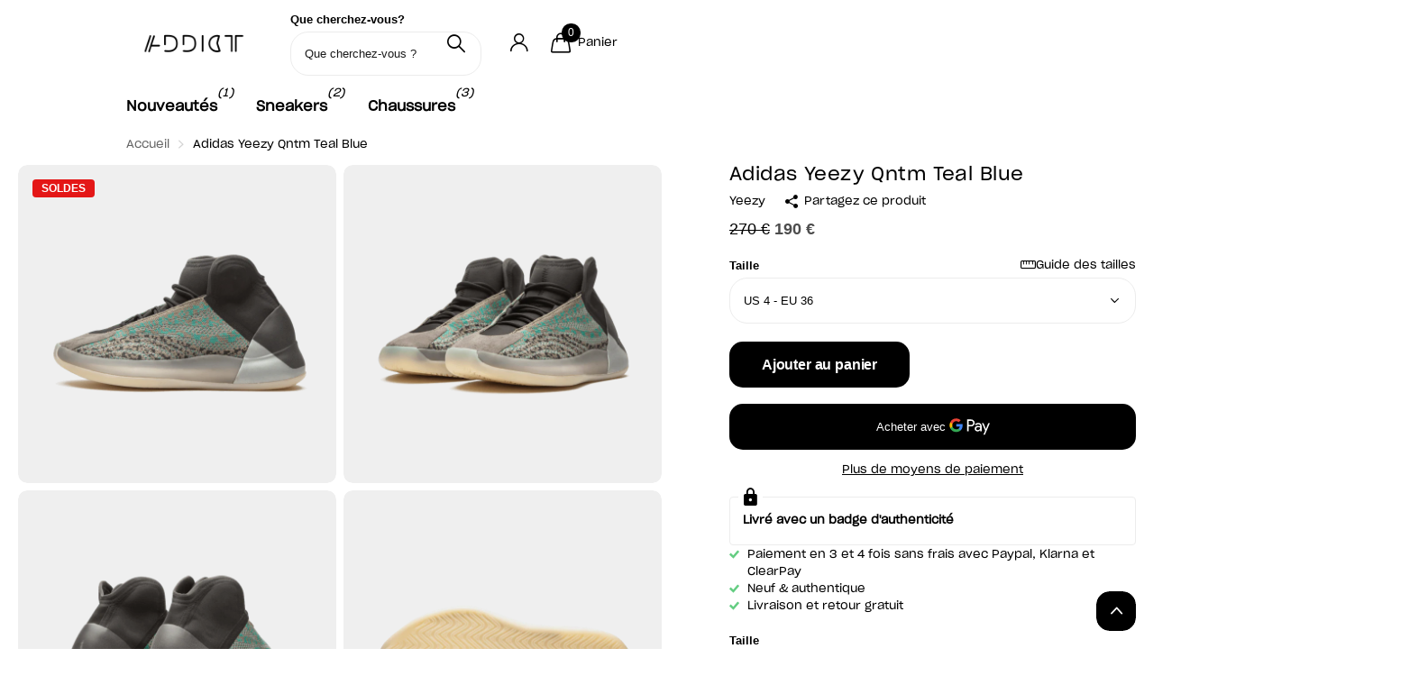

--- FILE ---
content_type: text/html; charset=utf-8
request_url: https://addictsneakers.com/products/adidas-yeezy-qntm-teal-blue
body_size: 68749
content:
<!doctype html>
<html lang="fr" data-theme="xclusive" dir="ltr" class="no-js ">
	<head>
		<meta charset="utf-8">
		<meta http-equiv="x-ua-compatible" content="ie=edge">
		<title>Adidas Yeezy Qntm Teal Blue | Addict Sneakers</title><meta name="description" content="Commander la Adidas Yeezy Qntm Teal Blue en exclusivité chez Addict ! Après la sortie de la Adidas Yeezy QNTM Barium, Kanye West et la marque au trois bandes déclinent cette fois-ci leur première silhouette BBAL dans le coloris Teal Blue. La Adidas Yeezy QNTM Teal Blue est dotée d’une base en PrimeKnit olive au touches gris foncé et turquoise. Cette fois-ci dépourvu de la cage en TPU, on retrouve comme sur les autre modèles un mudguard assorti à la base, ainsi que l’habituel chausson en néoprène noir. Pour finaliser le tout, une midsole blanche translucide et un renfort gris au talon apportent structure et contraste. Comme les itérations précédentes, ce nouveau coloris joue sur la sobriété, tout en apportant une subtile touche de couleur, un combo parfait pour la fin de l’été ! SKU : G58864 Date de sortie : Octobre 2020 Colorway : TEAL BLUE/ TEAL BLUE/ TEAL BLUE"><meta name="theme-color" content="">
		<meta name="MobileOptimized" content="320">
		<meta name="HandheldFriendly" content="true">
		<meta name="viewport" content="width=device-width, initial-scale=1, minimum-scale=1, maximum-scale=5, viewport-fit=cover, shrink-to-fit=no">
		<meta name="format-detection" content="telephone=no">
		<meta name="google-site-verification" content="dYtrS13_cNftsbn0j1POCY3K-Yhz6CjDSV3URgPhLLU" />
		<meta name="google-site-verification" content="dYtrS13_cNftsbn0j1POCY3K-Yhz6CjDSV3URgPhLLU">
		<meta name="msapplication-config" content="//addictsneakers.com/cdn/shop/t/51/assets/browserconfig.xml?v=52024572095365081671757935692">
		<link rel="canonical" href="https://addictsneakers.com/products/adidas-yeezy-qntm-teal-blue">
		<link rel="preload" as="style" href="//addictsneakers.com/cdn/shop/t/51/assets/screen.css?v=27981194295114248331757935692">
		<link rel="preload" as="style" href="//addictsneakers.com/cdn/shop/t/51/assets/theme-xclusive.css?v=163516233018859577801759089061">
		<link rel="preload" as="style" href="//addictsneakers.com/cdn/shop/t/51/assets/screen-settings.css?v=91892205463719564461758836792">
		
		
    
		<link rel="preload" as="font" href="//addictsneakers.com/cdn/shop/t/51/assets/xclusive.woff2?v=154911475873364033681757935692" crossorigin>
		<link media="screen" rel="stylesheet" href="//addictsneakers.com/cdn/shop/t/51/assets/screen.css?v=27981194295114248331757935692" id="core-css">
		<link media="screen" rel="stylesheet" href="//addictsneakers.com/cdn/shop/t/51/assets/theme-xclusive.css?v=163516233018859577801759089061" id="xclusive-css">
		<noscript><link rel="stylesheet" href="//addictsneakers.com/cdn/shop/t/51/assets/async-menu.css?v=155014583911830259811757935692"></noscript><link media="screen" rel="stylesheet" href="//addictsneakers.com/cdn/shop/t/51/assets/page-product.css?v=119493796049364278621757935692" id="product-css"><link media="screen" rel="stylesheet" href="//addictsneakers.com/cdn/shop/t/51/assets/screen-settings.css?v=91892205463719564461758836792" id="custom-css"><link rel="icon" href="//addictsneakers.com/cdn/shop/files/Logo_Addict_2.png?crop=center&height=32&v=1714947370&width=32" type="image/png">
			<link rel="mask-icon" href="safari-pinned-tab.svg" color="#333333">
			<link rel="apple-touch-icon" href="apple-touch-icon.png"><script>document.documentElement.classList.remove('no-js'); document.documentElement.classList.add('js');</script>
		<meta name="msapplication-config" content="//addictsneakers.com/cdn/shop/t/51/assets/browserconfig.xml?v=52024572095365081671757935692">
<meta property="og:title" content="Adidas Yeezy Qntm Teal Blue">
<meta property="og:type" content="product">
<meta property="og:description" content="Commander la Adidas Yeezy Qntm Teal Blue en exclusivité chez Addict ! Après la sortie de la Adidas Yeezy QNTM Barium, Kanye West et la marque au trois bandes déclinent cette fois-ci leur première silhouette BBAL dans le coloris Teal Blue. La Adidas Yeezy QNTM Teal Blue est dotée d’une base en PrimeKnit olive au touches gris foncé et turquoise. Cette fois-ci dépourvu de la cage en TPU, on retrouve comme sur les autre modèles un mudguard assorti à la base, ainsi que l’habituel chausson en néoprène noir. Pour finaliser le tout, une midsole blanche translucide et un renfort gris au talon apportent structure et contraste. Comme les itérations précédentes, ce nouveau coloris joue sur la sobriété, tout en apportant une subtile touche de couleur, un combo parfait pour la fin de l’été ! SKU : G58864 Date de sortie : Octobre 2020 Colorway : TEAL BLUE/ TEAL BLUE/ TEAL BLUE">
<meta property="og:site_name" content="Addict Sneakers">
<meta property="og:url" content="https://addictsneakers.com/products/adidas-yeezy-qntm-teal-blue">

  
  <meta property="product:price:amount" content="190 €">
  <meta property="og:price:amount" content="190 €">
  <meta property="og:price:currency" content="EUR">
  <meta property="og:availability" content="instock" />

<meta property="og:image" content="//addictsneakers.com/cdn/shop/products/yeezy-qntm-teal-blue-582933.png?crop=center&height=500&v=1757490805&width=600">

<meta name="twitter:title" content="Adidas Yeezy Qntm Teal Blue">
<meta name="twitter:description" content="Commander la Adidas Yeezy Qntm Teal Blue en exclusivité chez Addict ! Après la sortie de la Adidas Yeezy QNTM Barium, Kanye West et la marque au trois bandes déclinent cette fois-ci leur première silhouette BBAL dans le coloris Teal Blue. La Adidas Yeezy QNTM Teal Blue est dotée d’une base en PrimeKnit olive au touches gris foncé et turquoise. Cette fois-ci dépourvu de la cage en TPU, on retrouve comme sur les autre modèles un mudguard assorti à la base, ainsi que l’habituel chausson en néoprène noir. Pour finaliser le tout, une midsole blanche translucide et un renfort gris au talon apportent structure et contraste. Comme les itérations précédentes, ce nouveau coloris joue sur la sobriété, tout en apportant une subtile touche de couleur, un combo parfait pour la fin de l’été ! SKU : G58864 Date de sortie : Octobre 2020 Colorway : TEAL BLUE/ TEAL BLUE/ TEAL BLUE">
<meta name="twitter:site" content="Addict Sneakers">

<meta property="twitter:image" content="//addictsneakers.com/cdn/shop/products/yeezy-qntm-teal-blue-582933.png?crop=center&height=500&v=1757490805&width=600">
<script type="application/ld+json">
  [
      {
        "@context": "http://schema.org",
        "@type": "Product",
        "name": "Adidas Yeezy Qntm Teal Blue",
        "url": "https://addictsneakers.com/products/adidas-yeezy-qntm-teal-blue","brand": { "@type": "Brand", "name": "Yeezy" },"description": "Après la sortie de la Adidas Yeezy QNTM Barium, Kanye West et la marque aux trois bandes déclinent cette fois-ci leur première silhouette BBAL dans le coloris Teal Blue.\nLa Adidas Yeezy QNTM Teal Blue est dotée d’une base en PrimeKnit olive aux touches gris foncé et turquoise. Cette fois-ci dépourvu de la cage en TPU, on retrouve comme sur les autre modèles un mudguard assorti à la base, ainsi que l’habituel chausson en néoprène noir. Pour finaliser le tout, une midsole blanche translucide et un renfort gris au talon apportent structure et contraste.\nComme les itérations précédentes, ce nouveau coloris joue sur la sobriété, tout en apportant une subtile touche de couleur, un combo parfait pour la fin de l’été !\nSKU : G58864 Date de sortie : Octobre 2020 Colorway : TEAL BLUE\/ TEAL BLUE\/ TEAL BLUE","image": "//addictsneakers.com/cdn/shop/products/yeezy-qntm-teal-blue-582933.png?crop=center&height=500&v=1757490805&width=600","gtin8": "194500695641","sku": "G58864","offers": {
          "@type": "Offer",
          "price": "190.0",
          "url": "https://addictsneakers.com/products/adidas-yeezy-qntm-teal-blue",
          "priceValidUntil": "2027-01-23",
          "priceCurrency": "EUR",
            "availability": "https://schema.org/InStock",
            "inventoryLevel": "1000"}
        
      },
    {
      "@context": "http://schema.org/",
      "@type": "Organization",
      "url": "https://addictsneakers.com/products/adidas-yeezy-qntm-teal-blue",
      "name": "Addict Sneakers",
      "legalName": "Addict Sneakers",
      "description": "Commander la Adidas Yeezy Qntm Teal Blue en exclusivité chez Addict ! Après la sortie de la Adidas Yeezy QNTM Barium, Kanye West et la marque au trois bandes déclinent cette fois-ci leur première silhouette BBAL dans le coloris Teal Blue. La Adidas Yeezy QNTM Teal Blue est dotée d’une base en PrimeKnit olive au touches gris foncé et turquoise. Cette fois-ci dépourvu de la cage en TPU, on retrouve comme sur les autre modèles un mudguard assorti à la base, ainsi que l’habituel chausson en néoprène noir. Pour finaliser le tout, une midsole blanche translucide et un renfort gris au talon apportent structure et contraste. Comme les itérations précédentes, ce nouveau coloris joue sur la sobriété, tout en apportant une subtile touche de couleur, un combo parfait pour la fin de l’été ! SKU : G58864 Date de sortie : Octobre 2020 Colorway : TEAL BLUE/ TEAL BLUE/ TEAL BLUE","contactPoint": {
        "@type": "ContactPoint",
        "contactType": "Customer service",
        "telephone": "0631278210"
      },
      "address": {
        "@type": "PostalAddress",
        "streetAddress": "99 Queen&#39;s Road Central, 18th Floor, The Center",
        "addressLocality": "Central",
        "postalCode": "",
        "addressCountry": "HK"
      }
    },
    {
      "@context": "http://schema.org",
      "@type": "WebSite",
      "url": "https://addictsneakers.com/products/adidas-yeezy-qntm-teal-blue",
      "name": "Addict Sneakers",
      "description": "Commander la Adidas Yeezy Qntm Teal Blue en exclusivité chez Addict ! Après la sortie de la Adidas Yeezy QNTM Barium, Kanye West et la marque au trois bandes déclinent cette fois-ci leur première silhouette BBAL dans le coloris Teal Blue. La Adidas Yeezy QNTM Teal Blue est dotée d’une base en PrimeKnit olive au touches gris foncé et turquoise. Cette fois-ci dépourvu de la cage en TPU, on retrouve comme sur les autre modèles un mudguard assorti à la base, ainsi que l’habituel chausson en néoprène noir. Pour finaliser le tout, une midsole blanche translucide et un renfort gris au talon apportent structure et contraste. Comme les itérations précédentes, ce nouveau coloris joue sur la sobriété, tout en apportant une subtile touche de couleur, un combo parfait pour la fin de l’été ! SKU : G58864 Date de sortie : Octobre 2020 Colorway : TEAL BLUE/ TEAL BLUE/ TEAL BLUE",
      "author": [
        {
          "@type": "Organization",
          "url": "https://www.someoneyouknow.online",
          "name": "Someoneyouknow",
          "address": {
            "@type": "PostalAddress",
            "streetAddress": "Wilhelminaplein 25",
            "addressLocality": "Eindhoven",
            "addressRegion": "NB",
            "postalCode": "5611 HG",
            "addressCountry": "NL"
          }
        }
      ]
    }
  ]
</script>

		<script>window.performance && window.performance.mark && window.performance.mark('shopify.content_for_header.start');</script><meta name="facebook-domain-verification" content="0lcdtnxikfrlygdh4i8i1lz8k0rh7j">
<meta id="shopify-digital-wallet" name="shopify-digital-wallet" content="/62370283756/digital_wallets/dialog">
<link rel="alternate" hreflang="x-default" href="https://addictsneakers.com/products/adidas-yeezy-qntm-teal-blue">
<link rel="alternate" hreflang="fr" href="https://addictsneakers.com/products/adidas-yeezy-qntm-teal-blue">
<link rel="alternate" hreflang="en" href="https://addictsneakers.com/en/products/adidas-yeezy-qntm-teal-blue">
<link rel="alternate" hreflang="de" href="https://addictsneakers.com/de/products/adidas-yeezy-qntm-teal-blue">
<link rel="alternate" type="application/json+oembed" href="https://addictsneakers.com/products/adidas-yeezy-qntm-teal-blue.oembed">
<script async="async" src="/checkouts/internal/preloads.js?locale=fr-FR"></script>
<script id="shopify-features" type="application/json">{"accessToken":"209aa51aeb8752b4de5964fcb01efed4","betas":["rich-media-storefront-analytics"],"domain":"addictsneakers.com","predictiveSearch":true,"shopId":62370283756,"locale":"fr"}</script>
<script>var Shopify = Shopify || {};
Shopify.shop = "addict2sneakers.myshopify.com";
Shopify.locale = "fr";
Shopify.currency = {"active":"EUR","rate":"1.0"};
Shopify.country = "FR";
Shopify.theme = {"name":"Copie de Live \/ OK","id":188354724189,"schema_name":"Xclusive","schema_version":"3.0.0","theme_store_id":2221,"role":"main"};
Shopify.theme.handle = "null";
Shopify.theme.style = {"id":null,"handle":null};
Shopify.cdnHost = "addictsneakers.com/cdn";
Shopify.routes = Shopify.routes || {};
Shopify.routes.root = "/";</script>
<script type="module">!function(o){(o.Shopify=o.Shopify||{}).modules=!0}(window);</script>
<script>!function(o){function n(){var o=[];function n(){o.push(Array.prototype.slice.apply(arguments))}return n.q=o,n}var t=o.Shopify=o.Shopify||{};t.loadFeatures=n(),t.autoloadFeatures=n()}(window);</script>
<script id="shop-js-analytics" type="application/json">{"pageType":"product"}</script>
<script defer="defer" async type="module" src="//addictsneakers.com/cdn/shopifycloud/shop-js/modules/v2/client.init-shop-cart-sync_BcDpqI9l.fr.esm.js"></script>
<script defer="defer" async type="module" src="//addictsneakers.com/cdn/shopifycloud/shop-js/modules/v2/chunk.common_a1Rf5Dlz.esm.js"></script>
<script defer="defer" async type="module" src="//addictsneakers.com/cdn/shopifycloud/shop-js/modules/v2/chunk.modal_Djra7sW9.esm.js"></script>
<script type="module">
  await import("//addictsneakers.com/cdn/shopifycloud/shop-js/modules/v2/client.init-shop-cart-sync_BcDpqI9l.fr.esm.js");
await import("//addictsneakers.com/cdn/shopifycloud/shop-js/modules/v2/chunk.common_a1Rf5Dlz.esm.js");
await import("//addictsneakers.com/cdn/shopifycloud/shop-js/modules/v2/chunk.modal_Djra7sW9.esm.js");

  window.Shopify.SignInWithShop?.initShopCartSync?.({"fedCMEnabled":true,"windoidEnabled":true});

</script>
<script id="__st">var __st={"a":62370283756,"offset":3600,"reqid":"33125ba9-166b-4c1e-aa51-25ef80925db8-1769141962","pageurl":"addictsneakers.com\/products\/adidas-yeezy-qntm-teal-blue","u":"0c5e8a6a1974","p":"product","rtyp":"product","rid":8405093712221};</script>
<script>window.ShopifyPaypalV4VisibilityTracking = true;</script>
<script id="captcha-bootstrap">!function(){'use strict';const t='contact',e='account',n='new_comment',o=[[t,t],['blogs',n],['comments',n],[t,'customer']],c=[[e,'customer_login'],[e,'guest_login'],[e,'recover_customer_password'],[e,'create_customer']],r=t=>t.map((([t,e])=>`form[action*='/${t}']:not([data-nocaptcha='true']) input[name='form_type'][value='${e}']`)).join(','),a=t=>()=>t?[...document.querySelectorAll(t)].map((t=>t.form)):[];function s(){const t=[...o],e=r(t);return a(e)}const i='password',u='form_key',d=['recaptcha-v3-token','g-recaptcha-response','h-captcha-response',i],f=()=>{try{return window.sessionStorage}catch{return}},m='__shopify_v',_=t=>t.elements[u];function p(t,e,n=!1){try{const o=window.sessionStorage,c=JSON.parse(o.getItem(e)),{data:r}=function(t){const{data:e,action:n}=t;return t[m]||n?{data:e,action:n}:{data:t,action:n}}(c);for(const[e,n]of Object.entries(r))t.elements[e]&&(t.elements[e].value=n);n&&o.removeItem(e)}catch(o){console.error('form repopulation failed',{error:o})}}const l='form_type',E='cptcha';function T(t){t.dataset[E]=!0}const w=window,h=w.document,L='Shopify',v='ce_forms',y='captcha';let A=!1;((t,e)=>{const n=(g='f06e6c50-85a8-45c8-87d0-21a2b65856fe',I='https://cdn.shopify.com/shopifycloud/storefront-forms-hcaptcha/ce_storefront_forms_captcha_hcaptcha.v1.5.2.iife.js',D={infoText:'Protégé par hCaptcha',privacyText:'Confidentialité',termsText:'Conditions'},(t,e,n)=>{const o=w[L][v],c=o.bindForm;if(c)return c(t,g,e,D).then(n);var r;o.q.push([[t,g,e,D],n]),r=I,A||(h.body.append(Object.assign(h.createElement('script'),{id:'captcha-provider',async:!0,src:r})),A=!0)});var g,I,D;w[L]=w[L]||{},w[L][v]=w[L][v]||{},w[L][v].q=[],w[L][y]=w[L][y]||{},w[L][y].protect=function(t,e){n(t,void 0,e),T(t)},Object.freeze(w[L][y]),function(t,e,n,w,h,L){const[v,y,A,g]=function(t,e,n){const i=e?o:[],u=t?c:[],d=[...i,...u],f=r(d),m=r(i),_=r(d.filter((([t,e])=>n.includes(e))));return[a(f),a(m),a(_),s()]}(w,h,L),I=t=>{const e=t.target;return e instanceof HTMLFormElement?e:e&&e.form},D=t=>v().includes(t);t.addEventListener('submit',(t=>{const e=I(t);if(!e)return;const n=D(e)&&!e.dataset.hcaptchaBound&&!e.dataset.recaptchaBound,o=_(e),c=g().includes(e)&&(!o||!o.value);(n||c)&&t.preventDefault(),c&&!n&&(function(t){try{if(!f())return;!function(t){const e=f();if(!e)return;const n=_(t);if(!n)return;const o=n.value;o&&e.removeItem(o)}(t);const e=Array.from(Array(32),(()=>Math.random().toString(36)[2])).join('');!function(t,e){_(t)||t.append(Object.assign(document.createElement('input'),{type:'hidden',name:u})),t.elements[u].value=e}(t,e),function(t,e){const n=f();if(!n)return;const o=[...t.querySelectorAll(`input[type='${i}']`)].map((({name:t})=>t)),c=[...d,...o],r={};for(const[a,s]of new FormData(t).entries())c.includes(a)||(r[a]=s);n.setItem(e,JSON.stringify({[m]:1,action:t.action,data:r}))}(t,e)}catch(e){console.error('failed to persist form',e)}}(e),e.submit())}));const S=(t,e)=>{t&&!t.dataset[E]&&(n(t,e.some((e=>e===t))),T(t))};for(const o of['focusin','change'])t.addEventListener(o,(t=>{const e=I(t);D(e)&&S(e,y())}));const B=e.get('form_key'),M=e.get(l),P=B&&M;t.addEventListener('DOMContentLoaded',(()=>{const t=y();if(P)for(const e of t)e.elements[l].value===M&&p(e,B);[...new Set([...A(),...v().filter((t=>'true'===t.dataset.shopifyCaptcha))])].forEach((e=>S(e,t)))}))}(h,new URLSearchParams(w.location.search),n,t,e,['guest_login'])})(!1,!0)}();</script>
<script integrity="sha256-4kQ18oKyAcykRKYeNunJcIwy7WH5gtpwJnB7kiuLZ1E=" data-source-attribution="shopify.loadfeatures" defer="defer" src="//addictsneakers.com/cdn/shopifycloud/storefront/assets/storefront/load_feature-a0a9edcb.js" crossorigin="anonymous"></script>
<script data-source-attribution="shopify.dynamic_checkout.dynamic.init">var Shopify=Shopify||{};Shopify.PaymentButton=Shopify.PaymentButton||{isStorefrontPortableWallets:!0,init:function(){window.Shopify.PaymentButton.init=function(){};var t=document.createElement("script");t.src="https://addictsneakers.com/cdn/shopifycloud/portable-wallets/latest/portable-wallets.fr.js",t.type="module",document.head.appendChild(t)}};
</script>
<script data-source-attribution="shopify.dynamic_checkout.buyer_consent">
  function portableWalletsHideBuyerConsent(e){var t=document.getElementById("shopify-buyer-consent"),n=document.getElementById("shopify-subscription-policy-button");t&&n&&(t.classList.add("hidden"),t.setAttribute("aria-hidden","true"),n.removeEventListener("click",e))}function portableWalletsShowBuyerConsent(e){var t=document.getElementById("shopify-buyer-consent"),n=document.getElementById("shopify-subscription-policy-button");t&&n&&(t.classList.remove("hidden"),t.removeAttribute("aria-hidden"),n.addEventListener("click",e))}window.Shopify?.PaymentButton&&(window.Shopify.PaymentButton.hideBuyerConsent=portableWalletsHideBuyerConsent,window.Shopify.PaymentButton.showBuyerConsent=portableWalletsShowBuyerConsent);
</script>
<script>
  function portableWalletsCleanup(e){e&&e.src&&console.error("Failed to load portable wallets script "+e.src);var t=document.querySelectorAll("shopify-accelerated-checkout .shopify-payment-button__skeleton, shopify-accelerated-checkout-cart .wallet-cart-button__skeleton"),e=document.getElementById("shopify-buyer-consent");for(let e=0;e<t.length;e++)t[e].remove();e&&e.remove()}function portableWalletsNotLoadedAsModule(e){e instanceof ErrorEvent&&"string"==typeof e.message&&e.message.includes("import.meta")&&"string"==typeof e.filename&&e.filename.includes("portable-wallets")&&(window.removeEventListener("error",portableWalletsNotLoadedAsModule),window.Shopify.PaymentButton.failedToLoad=e,"loading"===document.readyState?document.addEventListener("DOMContentLoaded",window.Shopify.PaymentButton.init):window.Shopify.PaymentButton.init())}window.addEventListener("error",portableWalletsNotLoadedAsModule);
</script>

<script type="module" src="https://addictsneakers.com/cdn/shopifycloud/portable-wallets/latest/portable-wallets.fr.js" onError="portableWalletsCleanup(this)" crossorigin="anonymous"></script>
<script nomodule>
  document.addEventListener("DOMContentLoaded", portableWalletsCleanup);
</script>

<link id="shopify-accelerated-checkout-styles" rel="stylesheet" media="screen" href="https://addictsneakers.com/cdn/shopifycloud/portable-wallets/latest/accelerated-checkout-backwards-compat.css" crossorigin="anonymous">
<style id="shopify-accelerated-checkout-cart">
        #shopify-buyer-consent {
  margin-top: 1em;
  display: inline-block;
  width: 100%;
}

#shopify-buyer-consent.hidden {
  display: none;
}

#shopify-subscription-policy-button {
  background: none;
  border: none;
  padding: 0;
  text-decoration: underline;
  font-size: inherit;
  cursor: pointer;
}

#shopify-subscription-policy-button::before {
  box-shadow: none;
}

      </style>

<script>window.performance && window.performance.mark && window.performance.mark('shopify.content_for_header.end');</script>
		
		<style data-shopify>
			:root {
				--scheme-1:                      #ffffff;
				--scheme-1_solid:                #ffffff;
				--scheme-1_bg:                   var(--scheme-1);
				--scheme-1_bg_dark:              var(--scheme-1_bg);
				--scheme-1_bg_var:               var(--scheme-1_bg_dark);
				--scheme-1_bg_secondary:         #f4f4f4;
				--scheme-1_fg:                   #000000;
				--scheme-1_fg_sat:               #bfbfbf;
				--scheme-1_title:                #000000;
				--scheme-1_title_solid:          #000000;

				--scheme-1_primary_btn_bg:       #000000;
				--scheme-1_primary_btn_bg_dark:  #000000;
				--scheme-1_primary_btn_fg:       #ffffff;
				--scheme-1_secondary_btn_bg:     #ffffff;
				--scheme-1_secondary_btn_bg_dark:#ededed;
				--scheme-1_secondary_btn_fg:     #000000;
				--scheme-1_tertiary_btn_bg:      #e5e5e5;
				--scheme-1_tertiary_btn_bg_dark: #d3d3d3;
				--scheme-1_tertiary_btn_fg:      #000000;
				--scheme-1_btn_bg:       		var(--scheme-1_primary_btn_bg);
				--scheme-1_btn_bg_dark:  		var(--scheme-1_primary_btn_bg_dark);
				--scheme-1_btn_fg:       		var(--scheme-1_primary_btn_fg);
				--scheme-1_bd:                   #ececec;
				--scheme-1_input_bg:             #ffffff;
				--scheme-1_input_fg:             #000000;
				--scheme-1_input_pl:             #1a1a1a;
				--scheme-1_accent:               #020202;
				--scheme-1_accent_gradient:      linear-gradient(346deg, rgba(156, 0, 98, 1) 4%, rgba(245, 0, 122, 1) 100%);
				
					--primary_text_rgba:  				rgb(0, 0, 0);
					--body_bg:            				var(--scheme-1_bg);
				
				}select, .bv_atual, #root #content .f8sr select,
				[class^="palette-scheme-1"] select,
				[class^="palette-scheme-1"] .bv_atual,
				#root #content [class^="palette-scheme-1"] .f8sr select {
				background-image: url("data:image/svg+xml,%3Csvg xmlns='http://www.w3.org/2000/svg' xml:space='preserve' style='enable-background:new 0 0 12.7 7.7' viewBox='0 0 12.7 7.7' fill='%23000000'%3E%3Cpath d='M.3.2c.4-.3.9-.3 1.2.1l4.7 5.3 5-5.3c.3-.3.9-.4 1.2 0 .3.3.4.9 0 1.2l-5.7 6c-.1.1-.3.2-.5.2s-.5-.1-.6-.3l-5.3-6C-.1 1.1-.1.5.3.2z'/%3E%3C/svg%3E");
				}
				
					#root input[type="date"], #root .datepicker-input { background-image: url("data:image/svg+xml,%3Csvg xmlns='http://www.w3.org/2000/svg' xml:space='preserve' style='enable-background:new 0 0 14 16' viewBox='0 0 14 16' fill='%23000000'%3E%3Cpath d='M12.3 2H11V.8c0-.5-.3-.8-.7-.8s-.8.3-.8.8V2h-5V.8c0-.5-.3-.8-.7-.8S3 .3 3 .8V2H1.8C.8 2 0 2.8 0 3.8v10.5c0 1 .8 1.8 1.8 1.8h10.5c1 0 1.8-.8 1.8-1.8V3.8c-.1-1-.9-1.8-1.8-1.8zm.2 12.3c0 .1-.1.3-.3.3H1.8c-.1 0-.3-.1-.3-.3V7.5h11v6.8zm0-8.3h-11V3.8c0-.1.1-.3.3-.3h10.5c.1 0 .3.1.3.3V6z'/%3E%3C/svg%3E"); }
				
				select:focus, #root #content .f8sr select:focus,
				[class^="palette-scheme-1"] select:focus,
				#root #content [class^="palette-scheme-1"] .f8sr select:focus {
				background-image: url("data:image/svg+xml,%3Csvg xmlns='http://www.w3.org/2000/svg' xml:space='preserve' style='enable-background:new 0 0 12.7 7.7' viewBox='0 0 12.7 7.7' fill='%23000000'%3E%3Cpath d='M12.4 7.5c-.4.3-.9.3-1.2-.1L6.5 2.1l-5 5.3c-.3.3-.9.4-1.2 0-.3-.3-.4-.9 0-1.2L6 .2c.1-.1.3-.2.5-.2.3 0 .5.1.6.3l5.3 6c.4.3.4.9 0 1.2z'/%3E%3C/svg%3E");
				}
				:root, [class^="palette-scheme-1"], [data-active-content*="scheme-1"] {
				--primary_bg:             var(--scheme-1_bg);
				--bg_secondary:           var(--scheme-1_bg_secondary);
				--primary_text:           var(--scheme-1_fg);
				--primary_text_h:         var(--scheme-1_title);
				--headings_text:          var(--primary_text_h);
				--headings_text_solid:    var(--scheme-1_title_solid);
				--primary_bg_btn:         var(--scheme-1_primary_btn_bg);
				--primary_bg_btn_dark:    var(--scheme-1_primary_btn_bg_dark);
				--primary_btn_text:       var(--scheme-1_primary_btn_fg);
				--secondary_bg_btn:       var(--scheme-1_secondary_btn_bg);
				--secondary_bg_btn_dark:  var(--scheme-1_secondary_btn_bg_dark);
				--secondary_btn_text:     var(--scheme-1_secondary_btn_fg);
				--tertiary_bg_btn:        var(--scheme-1_tertiary_btn_bg);
				--tertiary_bg_btn_dark:   var(--scheme-1_tertiary_btn_bg_dark);
				--tertiary_btn_text:      var(--scheme-1_tertiary_btn_fg);
				--custom_input_bg:        var(--scheme-1_input_bg);
				--custom_input_fg:        var(--scheme-1_input_fg);
				--custom_input_pl:        var(--scheme-1_input_pl);
				--custom_input_bd:        var(--scheme-1_bd);
				--custom_bd:              var(--custom_input_bd);
				--secondary_bg: 		  var(--primary_bg_btn);
				--accent:                 var(--scheme-1_accent);
				--accent_gradient:        var(--scheme-1_accent_gradient);
				--primary_text_brightness:var(--scheme-1_fg_brightness);
				}
				
			:root {
				--scheme-2:                      #000000;
				--scheme-2_solid:                #000000;
				--scheme-2_bg:                   var(--scheme-2);
				--scheme-2_bg_dark:              #000000;
				--scheme-2_bg_var:               var(--scheme-2_bg_dark);
				--scheme-2_bg_secondary:         #ffffff;
				--scheme-2_fg:                   #ffffff;
				--scheme-2_fg_sat:               #ffffff;
				--scheme-2_title:                #ffffff;
				--scheme-2_title_solid:          #ffffff;

				--scheme-2_primary_btn_bg:       #ffffff;
				--scheme-2_primary_btn_bg_dark:  #ededed;
				--scheme-2_primary_btn_fg:       #000000;
				--scheme-2_secondary_btn_bg:     #000000;
				--scheme-2_secondary_btn_bg_dark:#000000;
				--scheme-2_secondary_btn_fg:     #ffffff;
				--scheme-2_tertiary_btn_bg:      #e5dbed;
				--scheme-2_tertiary_btn_bg_dark: #d4c3e1;
				--scheme-2_tertiary_btn_fg:      #ffffff;
				--scheme-2_btn_bg:       		var(--scheme-2_primary_btn_bg);
				--scheme-2_btn_bg_dark:  		var(--scheme-2_primary_btn_bg_dark);
				--scheme-2_btn_fg:       		var(--scheme-2_primary_btn_fg);
				--scheme-2_bd:                   #ececec;
				--scheme-2_input_bg:             #ffffff;
				--scheme-2_input_fg:             #000000;
				--scheme-2_input_pl:             #1a1a1a;
				--scheme-2_accent:               #ffffff;
				--scheme-2_accent_gradient:      #ffffff;
				
				}
				[class^="palette-scheme-2"] select,
				[class^="palette-scheme-2"] .bv_atual,
				#root #content [class^="palette-scheme-2"] .f8sr select {
				background-image: url("data:image/svg+xml,%3Csvg xmlns='http://www.w3.org/2000/svg' xml:space='preserve' style='enable-background:new 0 0 12.7 7.7' viewBox='0 0 12.7 7.7' fill='%23000000'%3E%3Cpath d='M.3.2c.4-.3.9-.3 1.2.1l4.7 5.3 5-5.3c.3-.3.9-.4 1.2 0 .3.3.4.9 0 1.2l-5.7 6c-.1.1-.3.2-.5.2s-.5-.1-.6-.3l-5.3-6C-.1 1.1-.1.5.3.2z'/%3E%3C/svg%3E");
				}
				
				
				[class^="palette-scheme-2"] select:focus,
				#root #content [class^="palette-scheme-2"] .f8sr select:focus {
				background-image: url("data:image/svg+xml,%3Csvg xmlns='http://www.w3.org/2000/svg' xml:space='preserve' style='enable-background:new 0 0 12.7 7.7' viewBox='0 0 12.7 7.7' fill='%23000000'%3E%3Cpath d='M12.4 7.5c-.4.3-.9.3-1.2-.1L6.5 2.1l-5 5.3c-.3.3-.9.4-1.2 0-.3-.3-.4-.9 0-1.2L6 .2c.1-.1.3-.2.5-.2.3 0 .5.1.6.3l5.3 6c.4.3.4.9 0 1.2z'/%3E%3C/svg%3E");
				}
				[class^="palette-scheme-2"], [data-active-content*="scheme-2"] {
				--primary_bg:             var(--scheme-2_bg);
				--bg_secondary:           var(--scheme-2_bg_secondary);
				--primary_text:           var(--scheme-2_fg);
				--primary_text_h:         var(--scheme-2_title);
				--headings_text:          var(--primary_text_h);
				--headings_text_solid:    var(--scheme-2_title_solid);
				--primary_bg_btn:         var(--scheme-2_primary_btn_bg);
				--primary_bg_btn_dark:    var(--scheme-2_primary_btn_bg_dark);
				--primary_btn_text:       var(--scheme-2_primary_btn_fg);
				--secondary_bg_btn:       var(--scheme-2_secondary_btn_bg);
				--secondary_bg_btn_dark:  var(--scheme-2_secondary_btn_bg_dark);
				--secondary_btn_text:     var(--scheme-2_secondary_btn_fg);
				--tertiary_bg_btn:        var(--scheme-2_tertiary_btn_bg);
				--tertiary_bg_btn_dark:   var(--scheme-2_tertiary_btn_bg_dark);
				--tertiary_btn_text:      var(--scheme-2_tertiary_btn_fg);
				--custom_input_bg:        var(--scheme-2_input_bg);
				--custom_input_fg:        var(--scheme-2_input_fg);
				--custom_input_pl:        var(--scheme-2_input_pl);
				--custom_input_bd:        var(--scheme-2_bd);
				--custom_bd:              var(--custom_input_bd);
				--secondary_bg: 		  var(--primary_bg_btn);
				--accent:                 var(--scheme-2_accent);
				--accent_gradient:        var(--scheme-2_accent_gradient);
				--primary_text_brightness:var(--scheme-2_fg_brightness);
				}
				
			:root {
				--scheme-3:                      #efefef;
				--scheme-3_solid:                #efefef;
				--scheme-3_bg:                   var(--scheme-3);
				--scheme-3_bg_dark:              #eaeaea;
				--scheme-3_bg_var:               var(--scheme-3_bg_dark);
				--scheme-3_bg_secondary:         #ffffff;
				--scheme-3_fg:                   #000000;
				--scheme-3_fg_sat:               #bfbfbf;
				--scheme-3_title:                #000000;
				--scheme-3_title_solid:          #000000;

				--scheme-3_primary_btn_bg:       #000000;
				--scheme-3_primary_btn_bg_dark:  #000000;
				--scheme-3_primary_btn_fg:       #ffffff;
				--scheme-3_secondary_btn_bg:     #ffffff;
				--scheme-3_secondary_btn_bg_dark:#ededed;
				--scheme-3_secondary_btn_fg:     #000000;
				--scheme-3_tertiary_btn_bg:      #000000;
				--scheme-3_tertiary_btn_bg_dark: #000000;
				--scheme-3_tertiary_btn_fg:      #ffffff;
				--scheme-3_btn_bg:       		var(--scheme-3_primary_btn_bg);
				--scheme-3_btn_bg_dark:  		var(--scheme-3_primary_btn_bg_dark);
				--scheme-3_btn_fg:       		var(--scheme-3_primary_btn_fg);
				--scheme-3_bd:                   #efefef;
				--scheme-3_input_bg:             #ffffff;
				--scheme-3_input_fg:             #000000;
				--scheme-3_input_pl:             #1a1a1a;
				--scheme-3_accent:               #020202;
				--scheme-3_accent_gradient:      #020202;
				
				}
				[class^="palette-scheme-3"] select,
				[class^="palette-scheme-3"] .bv_atual,
				#root #content [class^="palette-scheme-3"] .f8sr select {
				background-image: url("data:image/svg+xml,%3Csvg xmlns='http://www.w3.org/2000/svg' xml:space='preserve' style='enable-background:new 0 0 12.7 7.7' viewBox='0 0 12.7 7.7' fill='%23000000'%3E%3Cpath d='M.3.2c.4-.3.9-.3 1.2.1l4.7 5.3 5-5.3c.3-.3.9-.4 1.2 0 .3.3.4.9 0 1.2l-5.7 6c-.1.1-.3.2-.5.2s-.5-.1-.6-.3l-5.3-6C-.1 1.1-.1.5.3.2z'/%3E%3C/svg%3E");
				}
				
				
				[class^="palette-scheme-3"] select:focus,
				#root #content [class^="palette-scheme-3"] .f8sr select:focus {
				background-image: url("data:image/svg+xml,%3Csvg xmlns='http://www.w3.org/2000/svg' xml:space='preserve' style='enable-background:new 0 0 12.7 7.7' viewBox='0 0 12.7 7.7' fill='%23000000'%3E%3Cpath d='M12.4 7.5c-.4.3-.9.3-1.2-.1L6.5 2.1l-5 5.3c-.3.3-.9.4-1.2 0-.3-.3-.4-.9 0-1.2L6 .2c.1-.1.3-.2.5-.2.3 0 .5.1.6.3l5.3 6c.4.3.4.9 0 1.2z'/%3E%3C/svg%3E");
				}
				[class^="palette-scheme-3"], [data-active-content*="scheme-3"] {
				--primary_bg:             var(--scheme-3_bg);
				--bg_secondary:           var(--scheme-3_bg_secondary);
				--primary_text:           var(--scheme-3_fg);
				--primary_text_h:         var(--scheme-3_title);
				--headings_text:          var(--primary_text_h);
				--headings_text_solid:    var(--scheme-3_title_solid);
				--primary_bg_btn:         var(--scheme-3_primary_btn_bg);
				--primary_bg_btn_dark:    var(--scheme-3_primary_btn_bg_dark);
				--primary_btn_text:       var(--scheme-3_primary_btn_fg);
				--secondary_bg_btn:       var(--scheme-3_secondary_btn_bg);
				--secondary_bg_btn_dark:  var(--scheme-3_secondary_btn_bg_dark);
				--secondary_btn_text:     var(--scheme-3_secondary_btn_fg);
				--tertiary_bg_btn:        var(--scheme-3_tertiary_btn_bg);
				--tertiary_bg_btn_dark:   var(--scheme-3_tertiary_btn_bg_dark);
				--tertiary_btn_text:      var(--scheme-3_tertiary_btn_fg);
				--custom_input_bg:        var(--scheme-3_input_bg);
				--custom_input_fg:        var(--scheme-3_input_fg);
				--custom_input_pl:        var(--scheme-3_input_pl);
				--custom_input_bd:        var(--scheme-3_bd);
				--custom_bd:              var(--custom_input_bd);
				--secondary_bg: 		  var(--primary_bg_btn);
				--accent:                 var(--scheme-3_accent);
				--accent_gradient:        var(--scheme-3_accent_gradient);
				--primary_text_brightness:var(--scheme-3_fg_brightness);
				}
				
			:root {
				--scheme-4:                      #636363;
				--scheme-4_solid:                #636363;
				--scheme-4_bg:                   var(--scheme-4);
				--scheme-4_bg_dark:              #5e5e5e;
				--scheme-4_bg_var:               var(--scheme-4_bg_dark);
				--scheme-4_bg_secondary:         #8a8a9e;
				--scheme-4_fg:                   #ffffff;
				--scheme-4_fg_sat:               #ffffff;
				--scheme-4_title:                #ffffff;
				--scheme-4_title_solid:          #ffffff;

				--scheme-4_primary_btn_bg:       #ffffff;
				--scheme-4_primary_btn_bg_dark:  #ededed;
				--scheme-4_primary_btn_fg:       #000000;
				--scheme-4_secondary_btn_bg:     #e5dbed;
				--scheme-4_secondary_btn_bg_dark:#d4c3e1;
				--scheme-4_secondary_btn_fg:     #000000;
				--scheme-4_tertiary_btn_bg:      #ffffff;
				--scheme-4_tertiary_btn_bg_dark: #ededed;
				--scheme-4_tertiary_btn_fg:      #000000;
				--scheme-4_btn_bg:       		var(--scheme-4_primary_btn_bg);
				--scheme-4_btn_bg_dark:  		var(--scheme-4_primary_btn_bg_dark);
				--scheme-4_btn_fg:       		var(--scheme-4_primary_btn_fg);
				--scheme-4_bd:                   #e5e5e5;
				--scheme-4_input_bg:             #ffffff;
				--scheme-4_input_fg:             #000000;
				--scheme-4_input_pl:             #1a1a1a;
				--scheme-4_accent:               #ffffff;
				--scheme-4_accent_gradient:      #ffffff;
				
				}
				[class^="palette-scheme-4"] select,
				[class^="palette-scheme-4"] .bv_atual,
				#root #content [class^="palette-scheme-4"] .f8sr select {
				background-image: url("data:image/svg+xml,%3Csvg xmlns='http://www.w3.org/2000/svg' xml:space='preserve' style='enable-background:new 0 0 12.7 7.7' viewBox='0 0 12.7 7.7' fill='%23000000'%3E%3Cpath d='M.3.2c.4-.3.9-.3 1.2.1l4.7 5.3 5-5.3c.3-.3.9-.4 1.2 0 .3.3.4.9 0 1.2l-5.7 6c-.1.1-.3.2-.5.2s-.5-.1-.6-.3l-5.3-6C-.1 1.1-.1.5.3.2z'/%3E%3C/svg%3E");
				}
				
				
				[class^="palette-scheme-4"] select:focus,
				#root #content [class^="palette-scheme-4"] .f8sr select:focus {
				background-image: url("data:image/svg+xml,%3Csvg xmlns='http://www.w3.org/2000/svg' xml:space='preserve' style='enable-background:new 0 0 12.7 7.7' viewBox='0 0 12.7 7.7' fill='%23000000'%3E%3Cpath d='M12.4 7.5c-.4.3-.9.3-1.2-.1L6.5 2.1l-5 5.3c-.3.3-.9.4-1.2 0-.3-.3-.4-.9 0-1.2L6 .2c.1-.1.3-.2.5-.2.3 0 .5.1.6.3l5.3 6c.4.3.4.9 0 1.2z'/%3E%3C/svg%3E");
				}
				[class^="palette-scheme-4"], [data-active-content*="scheme-4"] {
				--primary_bg:             var(--scheme-4_bg);
				--bg_secondary:           var(--scheme-4_bg_secondary);
				--primary_text:           var(--scheme-4_fg);
				--primary_text_h:         var(--scheme-4_title);
				--headings_text:          var(--primary_text_h);
				--headings_text_solid:    var(--scheme-4_title_solid);
				--primary_bg_btn:         var(--scheme-4_primary_btn_bg);
				--primary_bg_btn_dark:    var(--scheme-4_primary_btn_bg_dark);
				--primary_btn_text:       var(--scheme-4_primary_btn_fg);
				--secondary_bg_btn:       var(--scheme-4_secondary_btn_bg);
				--secondary_bg_btn_dark:  var(--scheme-4_secondary_btn_bg_dark);
				--secondary_btn_text:     var(--scheme-4_secondary_btn_fg);
				--tertiary_bg_btn:        var(--scheme-4_tertiary_btn_bg);
				--tertiary_bg_btn_dark:   var(--scheme-4_tertiary_btn_bg_dark);
				--tertiary_btn_text:      var(--scheme-4_tertiary_btn_fg);
				--custom_input_bg:        var(--scheme-4_input_bg);
				--custom_input_fg:        var(--scheme-4_input_fg);
				--custom_input_pl:        var(--scheme-4_input_pl);
				--custom_input_bd:        var(--scheme-4_bd);
				--custom_bd:              var(--custom_input_bd);
				--secondary_bg: 		  var(--primary_bg_btn);
				--accent:                 var(--scheme-4_accent);
				--accent_gradient:        var(--scheme-4_accent_gradient);
				--primary_text_brightness:var(--scheme-4_fg_brightness);
				}
				
			:root {
				--scheme-5:                      #020202;
				--scheme-5_solid:                #020202;
				--scheme-5_bg:                   var(--scheme-5);
				--scheme-5_bg_dark:              #000000;
				--scheme-5_bg_var:               var(--scheme-5_bg_dark);
				--scheme-5_bg_secondary:         #e5dbed;
				--scheme-5_fg:                   #ffffff;
				--scheme-5_fg_sat:               #ffffff;
				--scheme-5_title:                #ffffff;
				--scheme-5_title_solid:          #ffffff;

				--scheme-5_primary_btn_bg:       #ffffff;
				--scheme-5_primary_btn_bg_dark:  #ededed;
				--scheme-5_primary_btn_fg:       #000000;
				--scheme-5_secondary_btn_bg:     #ffffff;
				--scheme-5_secondary_btn_bg_dark:#ededed;
				--scheme-5_secondary_btn_fg:     #000000;
				--scheme-5_tertiary_btn_bg:      #e5dbed;
				--scheme-5_tertiary_btn_bg_dark: #d4c3e1;
				--scheme-5_tertiary_btn_fg:      #000000;
				--scheme-5_btn_bg:       		var(--scheme-5_primary_btn_bg);
				--scheme-5_btn_bg_dark:  		var(--scheme-5_primary_btn_bg_dark);
				--scheme-5_btn_fg:       		var(--scheme-5_primary_btn_fg);
				--scheme-5_bd:                   #e5e5e5;
				--scheme-5_input_bg:             #ffffff;
				--scheme-5_input_fg:             #000000;
				--scheme-5_input_pl:             #1a1a1a;
				--scheme-5_accent:               #ffffff;
				--scheme-5_accent_gradient:      #ffffff;
				
				}
				[class^="palette-scheme-5"] select,
				[class^="palette-scheme-5"] .bv_atual,
				#root #content [class^="palette-scheme-5"] .f8sr select {
				background-image: url("data:image/svg+xml,%3Csvg xmlns='http://www.w3.org/2000/svg' xml:space='preserve' style='enable-background:new 0 0 12.7 7.7' viewBox='0 0 12.7 7.7' fill='%23000000'%3E%3Cpath d='M.3.2c.4-.3.9-.3 1.2.1l4.7 5.3 5-5.3c.3-.3.9-.4 1.2 0 .3.3.4.9 0 1.2l-5.7 6c-.1.1-.3.2-.5.2s-.5-.1-.6-.3l-5.3-6C-.1 1.1-.1.5.3.2z'/%3E%3C/svg%3E");
				}
				
				
				[class^="palette-scheme-5"] select:focus,
				#root #content [class^="palette-scheme-5"] .f8sr select:focus {
				background-image: url("data:image/svg+xml,%3Csvg xmlns='http://www.w3.org/2000/svg' xml:space='preserve' style='enable-background:new 0 0 12.7 7.7' viewBox='0 0 12.7 7.7' fill='%23000000'%3E%3Cpath d='M12.4 7.5c-.4.3-.9.3-1.2-.1L6.5 2.1l-5 5.3c-.3.3-.9.4-1.2 0-.3-.3-.4-.9 0-1.2L6 .2c.1-.1.3-.2.5-.2.3 0 .5.1.6.3l5.3 6c.4.3.4.9 0 1.2z'/%3E%3C/svg%3E");
				}
				[class^="palette-scheme-5"], [data-active-content*="scheme-5"] {
				--primary_bg:             var(--scheme-5_bg);
				--bg_secondary:           var(--scheme-5_bg_secondary);
				--primary_text:           var(--scheme-5_fg);
				--primary_text_h:         var(--scheme-5_title);
				--headings_text:          var(--primary_text_h);
				--headings_text_solid:    var(--scheme-5_title_solid);
				--primary_bg_btn:         var(--scheme-5_primary_btn_bg);
				--primary_bg_btn_dark:    var(--scheme-5_primary_btn_bg_dark);
				--primary_btn_text:       var(--scheme-5_primary_btn_fg);
				--secondary_bg_btn:       var(--scheme-5_secondary_btn_bg);
				--secondary_bg_btn_dark:  var(--scheme-5_secondary_btn_bg_dark);
				--secondary_btn_text:     var(--scheme-5_secondary_btn_fg);
				--tertiary_bg_btn:        var(--scheme-5_tertiary_btn_bg);
				--tertiary_bg_btn_dark:   var(--scheme-5_tertiary_btn_bg_dark);
				--tertiary_btn_text:      var(--scheme-5_tertiary_btn_fg);
				--custom_input_bg:        var(--scheme-5_input_bg);
				--custom_input_fg:        var(--scheme-5_input_fg);
				--custom_input_pl:        var(--scheme-5_input_pl);
				--custom_input_bd:        var(--scheme-5_bd);
				--custom_bd:              var(--custom_input_bd);
				--secondary_bg: 		  var(--primary_bg_btn);
				--accent:                 var(--scheme-5_accent);
				--accent_gradient:        var(--scheme-5_accent_gradient);
				--primary_text_brightness:var(--scheme-5_fg_brightness);
				}
				
			:root {
				--scheme-6:                      #e5e051;
				--scheme-6_solid:                #e5e051;
				--scheme-6_bg:                   var(--scheme-6);
				--scheme-6_bg_dark:              #e4de48;
				--scheme-6_bg_var:               var(--scheme-6_bg_dark);
				--scheme-6_bg_secondary:         #ffffff;
				--scheme-6_fg:                   #000000;
				--scheme-6_fg_sat:               #bfbfbf;
				--scheme-6_title:                #000000;
				--scheme-6_title_solid:          #000000;

				--scheme-6_primary_btn_bg:       #000000;
				--scheme-6_primary_btn_bg_dark:  #000000;
				--scheme-6_primary_btn_fg:       #ffffff;
				--scheme-6_secondary_btn_bg:     #000000;
				--scheme-6_secondary_btn_bg_dark:#000000;
				--scheme-6_secondary_btn_fg:     #ffffff;
				--scheme-6_tertiary_btn_bg:      #000000;
				--scheme-6_tertiary_btn_bg_dark: #000000;
				--scheme-6_tertiary_btn_fg:      #ffffff;
				--scheme-6_btn_bg:       		var(--scheme-6_primary_btn_bg);
				--scheme-6_btn_bg_dark:  		var(--scheme-6_primary_btn_bg_dark);
				--scheme-6_btn_fg:       		var(--scheme-6_primary_btn_fg);
				--scheme-6_bd:                   #e5e5e5;
				--scheme-6_input_bg:             #ffffff;
				--scheme-6_input_fg:             #000000;
				--scheme-6_input_pl:             #1a1a1a;
				--scheme-6_accent:               #020202;
				--scheme-6_accent_gradient:      #020202;
				
				}
				[class^="palette-scheme-6"] select,
				[class^="palette-scheme-6"] .bv_atual,
				#root #content [class^="palette-scheme-6"] .f8sr select {
				background-image: url("data:image/svg+xml,%3Csvg xmlns='http://www.w3.org/2000/svg' xml:space='preserve' style='enable-background:new 0 0 12.7 7.7' viewBox='0 0 12.7 7.7' fill='%23000000'%3E%3Cpath d='M.3.2c.4-.3.9-.3 1.2.1l4.7 5.3 5-5.3c.3-.3.9-.4 1.2 0 .3.3.4.9 0 1.2l-5.7 6c-.1.1-.3.2-.5.2s-.5-.1-.6-.3l-5.3-6C-.1 1.1-.1.5.3.2z'/%3E%3C/svg%3E");
				}
				
				
				[class^="palette-scheme-6"] select:focus,
				#root #content [class^="palette-scheme-6"] .f8sr select:focus {
				background-image: url("data:image/svg+xml,%3Csvg xmlns='http://www.w3.org/2000/svg' xml:space='preserve' style='enable-background:new 0 0 12.7 7.7' viewBox='0 0 12.7 7.7' fill='%23000000'%3E%3Cpath d='M12.4 7.5c-.4.3-.9.3-1.2-.1L6.5 2.1l-5 5.3c-.3.3-.9.4-1.2 0-.3-.3-.4-.9 0-1.2L6 .2c.1-.1.3-.2.5-.2.3 0 .5.1.6.3l5.3 6c.4.3.4.9 0 1.2z'/%3E%3C/svg%3E");
				}
				[class^="palette-scheme-6"], [data-active-content*="scheme-6"] {
				--primary_bg:             var(--scheme-6_bg);
				--bg_secondary:           var(--scheme-6_bg_secondary);
				--primary_text:           var(--scheme-6_fg);
				--primary_text_h:         var(--scheme-6_title);
				--headings_text:          var(--primary_text_h);
				--headings_text_solid:    var(--scheme-6_title_solid);
				--primary_bg_btn:         var(--scheme-6_primary_btn_bg);
				--primary_bg_btn_dark:    var(--scheme-6_primary_btn_bg_dark);
				--primary_btn_text:       var(--scheme-6_primary_btn_fg);
				--secondary_bg_btn:       var(--scheme-6_secondary_btn_bg);
				--secondary_bg_btn_dark:  var(--scheme-6_secondary_btn_bg_dark);
				--secondary_btn_text:     var(--scheme-6_secondary_btn_fg);
				--tertiary_bg_btn:        var(--scheme-6_tertiary_btn_bg);
				--tertiary_bg_btn_dark:   var(--scheme-6_tertiary_btn_bg_dark);
				--tertiary_btn_text:      var(--scheme-6_tertiary_btn_fg);
				--custom_input_bg:        var(--scheme-6_input_bg);
				--custom_input_fg:        var(--scheme-6_input_fg);
				--custom_input_pl:        var(--scheme-6_input_pl);
				--custom_input_bd:        var(--scheme-6_bd);
				--custom_bd:              var(--custom_input_bd);
				--secondary_bg: 		  var(--primary_bg_btn);
				--accent:                 var(--scheme-6_accent);
				--accent_gradient:        var(--scheme-6_accent_gradient);
				--primary_text_brightness:var(--scheme-6_fg_brightness);
				}
				
			:root {
				--scheme-7:                      #e5dbed;
				--scheme-7_solid:                #e5dbed;
				--scheme-7_bg:                   var(--scheme-7);
				--scheme-7_bg_dark:              #e0d4ea;
				--scheme-7_bg_var:               var(--scheme-7_bg_dark);
				--scheme-7_bg_secondary:         #ffffff;
				--scheme-7_fg:                   #000000;
				--scheme-7_fg_sat:               #bfbfbf;
				--scheme-7_title:                #000000;
				--scheme-7_title_solid:          #000000;

				--scheme-7_primary_btn_bg:       #000000;
				--scheme-7_primary_btn_bg_dark:  #000000;
				--scheme-7_primary_btn_fg:       #ffffff;
				--scheme-7_secondary_btn_bg:     #000000;
				--scheme-7_secondary_btn_bg_dark:#000000;
				--scheme-7_secondary_btn_fg:     #ffffff;
				--scheme-7_tertiary_btn_bg:      #000000;
				--scheme-7_tertiary_btn_bg_dark: #000000;
				--scheme-7_tertiary_btn_fg:      #ffffff;
				--scheme-7_btn_bg:       		var(--scheme-7_primary_btn_bg);
				--scheme-7_btn_bg_dark:  		var(--scheme-7_primary_btn_bg_dark);
				--scheme-7_btn_fg:       		var(--scheme-7_primary_btn_fg);
				--scheme-7_bd:                   #e5e5e5;
				--scheme-7_input_bg:             #ffffff;
				--scheme-7_input_fg:             #000000;
				--scheme-7_input_pl:             #1a1a1a;
				--scheme-7_accent:               #020202;
				--scheme-7_accent_gradient:      #020202;
				
				}
				[class^="palette-scheme-7"] select,
				[class^="palette-scheme-7"] .bv_atual,
				#root #content [class^="palette-scheme-7"] .f8sr select {
				background-image: url("data:image/svg+xml,%3Csvg xmlns='http://www.w3.org/2000/svg' xml:space='preserve' style='enable-background:new 0 0 12.7 7.7' viewBox='0 0 12.7 7.7' fill='%23000000'%3E%3Cpath d='M.3.2c.4-.3.9-.3 1.2.1l4.7 5.3 5-5.3c.3-.3.9-.4 1.2 0 .3.3.4.9 0 1.2l-5.7 6c-.1.1-.3.2-.5.2s-.5-.1-.6-.3l-5.3-6C-.1 1.1-.1.5.3.2z'/%3E%3C/svg%3E");
				}
				
				
				[class^="palette-scheme-7"] select:focus,
				#root #content [class^="palette-scheme-7"] .f8sr select:focus {
				background-image: url("data:image/svg+xml,%3Csvg xmlns='http://www.w3.org/2000/svg' xml:space='preserve' style='enable-background:new 0 0 12.7 7.7' viewBox='0 0 12.7 7.7' fill='%23000000'%3E%3Cpath d='M12.4 7.5c-.4.3-.9.3-1.2-.1L6.5 2.1l-5 5.3c-.3.3-.9.4-1.2 0-.3-.3-.4-.9 0-1.2L6 .2c.1-.1.3-.2.5-.2.3 0 .5.1.6.3l5.3 6c.4.3.4.9 0 1.2z'/%3E%3C/svg%3E");
				}
				[class^="palette-scheme-7"], [data-active-content*="scheme-7"] {
				--primary_bg:             var(--scheme-7_bg);
				--bg_secondary:           var(--scheme-7_bg_secondary);
				--primary_text:           var(--scheme-7_fg);
				--primary_text_h:         var(--scheme-7_title);
				--headings_text:          var(--primary_text_h);
				--headings_text_solid:    var(--scheme-7_title_solid);
				--primary_bg_btn:         var(--scheme-7_primary_btn_bg);
				--primary_bg_btn_dark:    var(--scheme-7_primary_btn_bg_dark);
				--primary_btn_text:       var(--scheme-7_primary_btn_fg);
				--secondary_bg_btn:       var(--scheme-7_secondary_btn_bg);
				--secondary_bg_btn_dark:  var(--scheme-7_secondary_btn_bg_dark);
				--secondary_btn_text:     var(--scheme-7_secondary_btn_fg);
				--tertiary_bg_btn:        var(--scheme-7_tertiary_btn_bg);
				--tertiary_bg_btn_dark:   var(--scheme-7_tertiary_btn_bg_dark);
				--tertiary_btn_text:      var(--scheme-7_tertiary_btn_fg);
				--custom_input_bg:        var(--scheme-7_input_bg);
				--custom_input_fg:        var(--scheme-7_input_fg);
				--custom_input_pl:        var(--scheme-7_input_pl);
				--custom_input_bd:        var(--scheme-7_bd);
				--custom_bd:              var(--custom_input_bd);
				--secondary_bg: 		  var(--primary_bg_btn);
				--accent:                 var(--scheme-7_accent);
				--accent_gradient:        var(--scheme-7_accent_gradient);
				--primary_text_brightness:var(--scheme-7_fg_brightness);
				}
				
			:root {
				--scheme-8:                      linear-gradient(336deg, rgba(0, 0, 0, 0.69) 4%, rgba(40, 40, 40, 1) 100%);
				--scheme-8_solid:                #000000;
				--scheme-8_bg:                   var(--scheme-8);
				--scheme-8_bg_dark:              #000000;
				--scheme-8_bg_var:               var(--scheme-8_bg_dark);
				--scheme-8_bg_secondary:         #e5dbed;
				--scheme-8_fg:                   #ffffff;
				--scheme-8_fg_sat:               #ffffff;
				--scheme-8_title:                #ffffff;
				--scheme-8_title_solid:          #ffffff;

				--scheme-8_primary_btn_bg:       #ffffff;
				--scheme-8_primary_btn_bg_dark:  #ededed;
				--scheme-8_primary_btn_fg:       #000000;
				--scheme-8_secondary_btn_bg:     #ffffff;
				--scheme-8_secondary_btn_bg_dark:#ededed;
				--scheme-8_secondary_btn_fg:     #000000;
				--scheme-8_tertiary_btn_bg:      #e5dbed;
				--scheme-8_tertiary_btn_bg_dark: #d4c3e1;
				--scheme-8_tertiary_btn_fg:      #000000;
				--scheme-8_btn_bg:       		var(--scheme-8_primary_btn_bg);
				--scheme-8_btn_bg_dark:  		var(--scheme-8_primary_btn_bg_dark);
				--scheme-8_btn_fg:       		var(--scheme-8_primary_btn_fg);
				--scheme-8_bd:                   #e5e5e5;
				--scheme-8_input_bg:             #ffffff;
				--scheme-8_input_fg:             #000000;
				--scheme-8_input_pl:             #1a1a1a;
				--scheme-8_accent:               #020202;
				--scheme-8_accent_gradient:      #020202;
				
				}
				[class^="palette-scheme-8"] select,
				[class^="palette-scheme-8"] .bv_atual,
				#root #content [class^="palette-scheme-8"] .f8sr select {
				background-image: url("data:image/svg+xml,%3Csvg xmlns='http://www.w3.org/2000/svg' xml:space='preserve' style='enable-background:new 0 0 12.7 7.7' viewBox='0 0 12.7 7.7' fill='%23000000'%3E%3Cpath d='M.3.2c.4-.3.9-.3 1.2.1l4.7 5.3 5-5.3c.3-.3.9-.4 1.2 0 .3.3.4.9 0 1.2l-5.7 6c-.1.1-.3.2-.5.2s-.5-.1-.6-.3l-5.3-6C-.1 1.1-.1.5.3.2z'/%3E%3C/svg%3E");
				}
				
				
				[class^="palette-scheme-8"] select:focus,
				#root #content [class^="palette-scheme-8"] .f8sr select:focus {
				background-image: url("data:image/svg+xml,%3Csvg xmlns='http://www.w3.org/2000/svg' xml:space='preserve' style='enable-background:new 0 0 12.7 7.7' viewBox='0 0 12.7 7.7' fill='%23000000'%3E%3Cpath d='M12.4 7.5c-.4.3-.9.3-1.2-.1L6.5 2.1l-5 5.3c-.3.3-.9.4-1.2 0-.3-.3-.4-.9 0-1.2L6 .2c.1-.1.3-.2.5-.2.3 0 .5.1.6.3l5.3 6c.4.3.4.9 0 1.2z'/%3E%3C/svg%3E");
				}
				[class^="palette-scheme-8"], [data-active-content*="scheme-8"] {
				--primary_bg:             var(--scheme-8_bg);
				--bg_secondary:           var(--scheme-8_bg_secondary);
				--primary_text:           var(--scheme-8_fg);
				--primary_text_h:         var(--scheme-8_title);
				--headings_text:          var(--primary_text_h);
				--headings_text_solid:    var(--scheme-8_title_solid);
				--primary_bg_btn:         var(--scheme-8_primary_btn_bg);
				--primary_bg_btn_dark:    var(--scheme-8_primary_btn_bg_dark);
				--primary_btn_text:       var(--scheme-8_primary_btn_fg);
				--secondary_bg_btn:       var(--scheme-8_secondary_btn_bg);
				--secondary_bg_btn_dark:  var(--scheme-8_secondary_btn_bg_dark);
				--secondary_btn_text:     var(--scheme-8_secondary_btn_fg);
				--tertiary_bg_btn:        var(--scheme-8_tertiary_btn_bg);
				--tertiary_bg_btn_dark:   var(--scheme-8_tertiary_btn_bg_dark);
				--tertiary_btn_text:      var(--scheme-8_tertiary_btn_fg);
				--custom_input_bg:        var(--scheme-8_input_bg);
				--custom_input_fg:        var(--scheme-8_input_fg);
				--custom_input_pl:        var(--scheme-8_input_pl);
				--custom_input_bd:        var(--scheme-8_bd);
				--custom_bd:              var(--custom_input_bd);
				--secondary_bg: 		  var(--primary_bg_btn);
				--accent:                 var(--scheme-8_accent);
				--accent_gradient:        var(--scheme-8_accent_gradient);
				--primary_text_brightness:var(--scheme-8_fg_brightness);
				}
				
			:root {
				--scheme-6882492c-3e95-4f3e-a823-828a5fb09308:                      #f9f9f9;
				--scheme-6882492c-3e95-4f3e-a823-828a5fb09308_solid:                #f9f9f9;
				--scheme-6882492c-3e95-4f3e-a823-828a5fb09308_bg:                   var(--scheme-6882492c-3e95-4f3e-a823-828a5fb09308);
				--scheme-6882492c-3e95-4f3e-a823-828a5fb09308_bg_dark:              #f4f4f4;
				--scheme-6882492c-3e95-4f3e-a823-828a5fb09308_bg_var:               var(--scheme-6882492c-3e95-4f3e-a823-828a5fb09308_bg_dark);
				--scheme-6882492c-3e95-4f3e-a823-828a5fb09308_bg_secondary:         #f4f4f4;
				--scheme-6882492c-3e95-4f3e-a823-828a5fb09308_fg:                   #000000;
				--scheme-6882492c-3e95-4f3e-a823-828a5fb09308_fg_sat:               #bfbfbf;
				--scheme-6882492c-3e95-4f3e-a823-828a5fb09308_title:                #000000;
				--scheme-6882492c-3e95-4f3e-a823-828a5fb09308_title_solid:          #000000;

				--scheme-6882492c-3e95-4f3e-a823-828a5fb09308_primary_btn_bg:       #000000;
				--scheme-6882492c-3e95-4f3e-a823-828a5fb09308_primary_btn_bg_dark:  #000000;
				--scheme-6882492c-3e95-4f3e-a823-828a5fb09308_primary_btn_fg:       #ffffff;
				--scheme-6882492c-3e95-4f3e-a823-828a5fb09308_secondary_btn_bg:     #000000;
				--scheme-6882492c-3e95-4f3e-a823-828a5fb09308_secondary_btn_bg_dark:#000000;
				--scheme-6882492c-3e95-4f3e-a823-828a5fb09308_secondary_btn_fg:     #ffffff;
				--scheme-6882492c-3e95-4f3e-a823-828a5fb09308_tertiary_btn_bg:      #efefef;
				--scheme-6882492c-3e95-4f3e-a823-828a5fb09308_tertiary_btn_bg_dark: #dddddd;
				--scheme-6882492c-3e95-4f3e-a823-828a5fb09308_tertiary_btn_fg:      #000000;
				--scheme-6882492c-3e95-4f3e-a823-828a5fb09308_btn_bg:       		var(--scheme-6882492c-3e95-4f3e-a823-828a5fb09308_primary_btn_bg);
				--scheme-6882492c-3e95-4f3e-a823-828a5fb09308_btn_bg_dark:  		var(--scheme-6882492c-3e95-4f3e-a823-828a5fb09308_primary_btn_bg_dark);
				--scheme-6882492c-3e95-4f3e-a823-828a5fb09308_btn_fg:       		var(--scheme-6882492c-3e95-4f3e-a823-828a5fb09308_primary_btn_fg);
				--scheme-6882492c-3e95-4f3e-a823-828a5fb09308_bd:                   #ececec;
				--scheme-6882492c-3e95-4f3e-a823-828a5fb09308_input_bg:             #ffffff;
				--scheme-6882492c-3e95-4f3e-a823-828a5fb09308_input_fg:             #000000;
				--scheme-6882492c-3e95-4f3e-a823-828a5fb09308_input_pl:             #1a1a1a;
				--scheme-6882492c-3e95-4f3e-a823-828a5fb09308_accent:               #020202;
				--scheme-6882492c-3e95-4f3e-a823-828a5fb09308_accent_gradient:      linear-gradient(346deg, rgba(156, 0, 98, 1) 4%, rgba(245, 0, 122, 1) 100%);
				
				}
				[class^="palette-scheme-6882492c-3e95-4f3e-a823-828a5fb09308"] select,
				[class^="palette-scheme-6882492c-3e95-4f3e-a823-828a5fb09308"] .bv_atual,
				#root #content [class^="palette-scheme-6882492c-3e95-4f3e-a823-828a5fb09308"] .f8sr select {
				background-image: url("data:image/svg+xml,%3Csvg xmlns='http://www.w3.org/2000/svg' xml:space='preserve' style='enable-background:new 0 0 12.7 7.7' viewBox='0 0 12.7 7.7' fill='%23000000'%3E%3Cpath d='M.3.2c.4-.3.9-.3 1.2.1l4.7 5.3 5-5.3c.3-.3.9-.4 1.2 0 .3.3.4.9 0 1.2l-5.7 6c-.1.1-.3.2-.5.2s-.5-.1-.6-.3l-5.3-6C-.1 1.1-.1.5.3.2z'/%3E%3C/svg%3E");
				}
				
				
				[class^="palette-scheme-6882492c-3e95-4f3e-a823-828a5fb09308"] select:focus,
				#root #content [class^="palette-scheme-6882492c-3e95-4f3e-a823-828a5fb09308"] .f8sr select:focus {
				background-image: url("data:image/svg+xml,%3Csvg xmlns='http://www.w3.org/2000/svg' xml:space='preserve' style='enable-background:new 0 0 12.7 7.7' viewBox='0 0 12.7 7.7' fill='%23000000'%3E%3Cpath d='M12.4 7.5c-.4.3-.9.3-1.2-.1L6.5 2.1l-5 5.3c-.3.3-.9.4-1.2 0-.3-.3-.4-.9 0-1.2L6 .2c.1-.1.3-.2.5-.2.3 0 .5.1.6.3l5.3 6c.4.3.4.9 0 1.2z'/%3E%3C/svg%3E");
				}
				[class^="palette-scheme-6882492c-3e95-4f3e-a823-828a5fb09308"], [data-active-content*="scheme-6882492c-3e95-4f3e-a823-828a5fb09308"] {
				--primary_bg:             var(--scheme-6882492c-3e95-4f3e-a823-828a5fb09308_bg);
				--bg_secondary:           var(--scheme-6882492c-3e95-4f3e-a823-828a5fb09308_bg_secondary);
				--primary_text:           var(--scheme-6882492c-3e95-4f3e-a823-828a5fb09308_fg);
				--primary_text_h:         var(--scheme-6882492c-3e95-4f3e-a823-828a5fb09308_title);
				--headings_text:          var(--primary_text_h);
				--headings_text_solid:    var(--scheme-6882492c-3e95-4f3e-a823-828a5fb09308_title_solid);
				--primary_bg_btn:         var(--scheme-6882492c-3e95-4f3e-a823-828a5fb09308_primary_btn_bg);
				--primary_bg_btn_dark:    var(--scheme-6882492c-3e95-4f3e-a823-828a5fb09308_primary_btn_bg_dark);
				--primary_btn_text:       var(--scheme-6882492c-3e95-4f3e-a823-828a5fb09308_primary_btn_fg);
				--secondary_bg_btn:       var(--scheme-6882492c-3e95-4f3e-a823-828a5fb09308_secondary_btn_bg);
				--secondary_bg_btn_dark:  var(--scheme-6882492c-3e95-4f3e-a823-828a5fb09308_secondary_btn_bg_dark);
				--secondary_btn_text:     var(--scheme-6882492c-3e95-4f3e-a823-828a5fb09308_secondary_btn_fg);
				--tertiary_bg_btn:        var(--scheme-6882492c-3e95-4f3e-a823-828a5fb09308_tertiary_btn_bg);
				--tertiary_bg_btn_dark:   var(--scheme-6882492c-3e95-4f3e-a823-828a5fb09308_tertiary_btn_bg_dark);
				--tertiary_btn_text:      var(--scheme-6882492c-3e95-4f3e-a823-828a5fb09308_tertiary_btn_fg);
				--custom_input_bg:        var(--scheme-6882492c-3e95-4f3e-a823-828a5fb09308_input_bg);
				--custom_input_fg:        var(--scheme-6882492c-3e95-4f3e-a823-828a5fb09308_input_fg);
				--custom_input_pl:        var(--scheme-6882492c-3e95-4f3e-a823-828a5fb09308_input_pl);
				--custom_input_bd:        var(--scheme-6882492c-3e95-4f3e-a823-828a5fb09308_bd);
				--custom_bd:              var(--custom_input_bd);
				--secondary_bg: 		  var(--primary_bg_btn);
				--accent:                 var(--scheme-6882492c-3e95-4f3e-a823-828a5fb09308_accent);
				--accent_gradient:        var(--scheme-6882492c-3e95-4f3e-a823-828a5fb09308_accent_gradient);
				--primary_text_brightness:var(--scheme-6882492c-3e95-4f3e-a823-828a5fb09308_fg_brightness);
				}
				
			

			
		</style>
	<!-- BEGIN app block: shopify://apps/pandectes-gdpr/blocks/banner/58c0baa2-6cc1-480c-9ea6-38d6d559556a -->
  
    
      <!-- TCF is active, scripts are loaded above -->
      
        <script>
          if (!window.PandectesRulesSettings) {
            window.PandectesRulesSettings = {"store":{"id":62370283756,"adminMode":false,"headless":false,"storefrontRootDomain":"","checkoutRootDomain":"","storefrontAccessToken":""},"banner":{"revokableTrigger":false,"cookiesBlockedByDefault":"7","hybridStrict":false,"isActive":true},"geolocation":{"auOnly":false,"brOnly":false,"caOnly":false,"chOnly":false,"euOnly":false,"jpOnly":false,"nzOnly":false,"thOnly":false,"zaOnly":false,"canadaOnly":false,"canadaLaw25":false,"canadaPipeda":false,"globalVisibility":true},"blocker":{"isActive":true,"googleConsentMode":{"isActive":true,"id":"GTM-MQ8WSV9","analyticsId":"G-N0Y5XWMDEK","onlyGtm":false,"adwordsId":"AW-10887524999","adStorageCategory":4,"analyticsStorageCategory":2,"functionalityStorageCategory":1,"personalizationStorageCategory":1,"securityStorageCategory":0,"customEvent":true,"redactData":false,"urlPassthrough":true,"dataLayerProperty":"dataLayer","waitForUpdate":500,"useNativeChannel":false,"debugMode":false},"facebookPixel":{"isActive":true,"id":"1459232961287176","ldu":false},"microsoft":{"isActive":false,"uetTags":""},"clarity":{"isActive":false,"id":""},"rakuten":{"isActive":false,"cmp":false,"ccpa":false},"gpcIsActive":true,"klaviyoIsActive":false,"defaultBlocked":7,"patterns":{"whiteList":[],"blackList":{"1":[],"2":[],"4":[],"8":[]},"iframesWhiteList":[],"iframesBlackList":{"1":[],"2":[],"4":[],"8":[]},"beaconsWhiteList":[],"beaconsBlackList":{"1":[],"2":[],"4":[],"8":[]}}}};
            const rulesScript = document.createElement('script');
            window.PandectesRulesSettings.auto = true;
            rulesScript.src = "https://cdn.shopify.com/extensions/019be439-d987-77f1-acec-51375980d6df/gdpr-241/assets/pandectes-rules.js";
            const firstChild = document.head.firstChild;
            document.head.insertBefore(rulesScript, firstChild);
          }
        </script>
      
      <script>
        
          window.PandectesSettings = {"store":{"id":62370283756,"plan":"premium","theme":"Copie de Live / OK","primaryLocale":"fr","adminMode":false,"headless":false,"storefrontRootDomain":"","checkoutRootDomain":"","storefrontAccessToken":""},"tsPublished":1761832215,"declaration":{"showPurpose":false,"showProvider":false,"declIntroText":"Nous utilisons des cookies pour optimiser les fonctionnalités du site Web, analyser les performances et vous offrir une expérience personnalisée. Certains cookies sont indispensables au bon fonctionnement et au bon fonctionnement du site Web. Ces cookies ne peuvent pas être désactivés. Dans cette fenêtre, vous pouvez gérer vos préférences en matière de cookies.","showDateGenerated":true},"language":{"unpublished":[],"languageMode":"Multilingual","fallbackLanguage":"fr","languageDetection":"locale","languagesSupported":["en","de","it","es"]},"texts":{"managed":{"headerText":{"de":"Wir respektieren deine Privatsphäre","en":"We respect your privacy","es":"Respetamos tu privacidad","fr":"Nous respectons votre vie privée","it":"Rispettiamo la tua privacy"},"consentText":{"de":"Diese Website verwendet Cookies, um Ihnen das beste Erlebnis zu bieten.","en":"This website uses cookies to ensure you get the best experience.","es":"Este sitio web utiliza cookies para garantizar que obtenga la mejor experiencia.","fr":"Ce site utilise des cookies pour vous garantir la meilleure expérience.","it":"Questo sito web utilizza i cookie per assicurarti la migliore esperienza."},"linkText":{"de":"Mehr erfahren","en":"Learn more","es":"Aprende más","fr":"En savoir plus","it":"Scopri di più"},"imprintText":{"de":"Impressum","en":"Imprint","es":"Imprimir","fr":"Imprimer","it":"Impronta"},"googleLinkText":{"de":"Googles Datenschutzbestimmungen","en":"Google's Privacy Terms","es":"Términos de privacidad de Google","fr":"Conditions Google Privacy","it":"Termini sulla privacy di Google"},"allowButtonText":{"de":"Annehmen","en":"Accept","es":"Aceptar","fr":"J'accepte","it":"Accettare"},"denyButtonText":{"de":"Ablehnen","en":"Decline","es":"Rechazar","fr":"Déclin","it":"Declino"},"dismissButtonText":{"de":"Okay","en":"Ok","es":"OK","fr":"D'accord","it":"Ok"},"leaveSiteButtonText":{"de":"Diese Seite verlassen","en":"Leave this site","es":"Salir de este sitio","fr":"Quitter ce site","it":"Lascia questo sito"},"preferencesButtonText":{"de":"Einstellungen","en":"Preferences","es":"Preferencias","fr":"Préférences","it":"Preferenze"},"cookiePolicyText":{"de":"Cookie-Richtlinie","en":"Cookie policy","es":"Política de cookies","fr":"Politique de cookies","it":"Gestione dei Cookie"},"preferencesPopupTitleText":{"de":"Einwilligungseinstellungen verwalten","en":"Manage consent preferences","es":"Gestionar las preferencias de consentimiento","fr":"Gérer les préférences de consentement","it":"Gestire le preferenze di consenso"},"preferencesPopupIntroText":{"de":"Wir verwenden Cookies, um die Funktionalität der Website zu optimieren, die Leistung zu analysieren und Ihnen ein personalisiertes Erlebnis zu bieten. Einige Cookies sind für den ordnungsgemäßen Betrieb der Website unerlässlich. Diese Cookies können nicht deaktiviert werden. In diesem Fenster können Sie Ihre Präferenzen für Cookies verwalten.","en":"We use cookies to optimize website functionality, analyze the performance, and provide personalized experience to you. Some cookies are essential to make the website operate and function correctly. Those cookies cannot be disabled. In this window you can manage your preference of cookies.","es":"Usamos cookies para optimizar la funcionalidad del sitio web, analizar el rendimiento y brindarle una experiencia personalizada. Algunas cookies son esenciales para que el sitio web funcione y funcione correctamente. Esas cookies no se pueden desactivar. En esta ventana puede administrar su preferencia de cookies.","fr":"Nous utilisons des cookies pour optimiser les fonctionnalités du site Web, analyser les performances et vous offrir une expérience personnalisée. Certains cookies sont indispensables au bon fonctionnement et au bon fonctionnement du site. Ces cookies ne peuvent pas être désactivés. Dans cette fenêtre, vous pouvez gérer votre préférence de cookies.","it":"Utilizziamo i cookie per ottimizzare la funzionalità del sito Web, analizzare le prestazioni e fornire un'esperienza personalizzata all'utente. Alcuni cookie sono essenziali per il funzionamento e il corretto funzionamento del sito web. Questi cookie non possono essere disabilitati. In questa finestra puoi gestire le tue preferenze sui cookie."},"preferencesPopupSaveButtonText":{"de":"Auswahl speichern","en":"Save preferences","es":"Guardar preferencias","fr":"Enregistrer les préférences","it":"Salva preferenze"},"preferencesPopupCloseButtonText":{"de":"Schließen","en":"Close","es":"Cerrar","fr":"proche","it":"Chiudere"},"preferencesPopupAcceptAllButtonText":{"de":"Alles Akzeptieren","en":"Accept all","es":"Aceptar todo","fr":"Accepter tout","it":"Accettare tutti"},"preferencesPopupRejectAllButtonText":{"de":"Alles ablehnen","en":"Reject all","es":"Rechazar todo","fr":"Tout rejeter","it":"Rifiuta tutto"},"cookiesDetailsText":{"de":"Cookie-Details","en":"Cookies details","es":"Detalles de las cookies","fr":"Détails des cookies","it":"Dettagli sui cookie"},"preferencesPopupAlwaysAllowedText":{"de":"Immer erlaubt","en":"Always allowed","es":"Siempre permitido","fr":"Toujours activé","it":"sempre permesso"},"accessSectionParagraphText":{"de":"Sie haben das Recht, jederzeit auf Ihre Daten zuzugreifen.","en":"You have the right to request access to your data at any time.","es":"Tiene derecho a poder acceder a sus datos en cualquier momento.","fr":"Vous avez le droit de pouvoir accéder à vos données à tout moment.","it":"Hai il diritto di poter accedere ai tuoi dati in qualsiasi momento."},"accessSectionTitleText":{"de":"Datenübertragbarkeit","en":"Data portability","es":"Portabilidad de datos","fr":"Portabilité des données","it":"Portabilità dei dati"},"accessSectionAccountInfoActionText":{"de":"persönliche Daten","en":"Personal data","es":"Información personal","fr":"Données personnelles","it":"Dati personali"},"accessSectionDownloadReportActionText":{"de":"Alle Daten anfordern","en":"Request export","es":"Descargar todo","fr":"Tout télécharger","it":"Scarica tutto"},"accessSectionGDPRRequestsActionText":{"de":"Anfragen betroffener Personen","en":"Data subject requests","es":"Solicitudes de sujetos de datos","fr":"Demandes des personnes concernées","it":"Richieste dell'interessato"},"accessSectionOrdersRecordsActionText":{"de":"Aufträge","en":"Orders","es":"Pedidos","fr":"Ordres","it":"Ordini"},"rectificationSectionParagraphText":{"de":"Sie haben das Recht, die Aktualisierung Ihrer Daten zu verlangen, wann immer Sie dies für angemessen halten.","en":"You have the right to request your data to be updated whenever you think it is appropriate.","es":"Tienes derecho a solicitar la actualización de tus datos siempre que lo creas oportuno.","fr":"Vous avez le droit de demander la mise à jour de vos données chaque fois que vous le jugez approprié.","it":"Hai il diritto di richiedere l'aggiornamento dei tuoi dati ogni volta che lo ritieni opportuno."},"rectificationSectionTitleText":{"de":"Datenberichtigung","en":"Data Rectification","es":"Rectificación de datos","fr":"Rectification des données","it":"Rettifica dei dati"},"rectificationCommentPlaceholder":{"de":"Beschreiben Sie, was Sie aktualisieren möchten","en":"Describe what you want to be updated","es":"Describe lo que quieres que se actualice","fr":"Décrivez ce que vous souhaitez mettre à jour","it":"Descrivi cosa vuoi che venga aggiornato"},"rectificationCommentValidationError":{"de":"Kommentar ist erforderlich","en":"Comment is required","es":"Se requiere comentario","fr":"Un commentaire est requis","it":"Il commento è obbligatorio"},"rectificationSectionEditAccountActionText":{"de":"Aktualisierung anfordern","en":"Request an update","es":"Solicita una actualización","fr":"Demander une mise à jour","it":"Richiedi un aggiornamento"},"erasureSectionTitleText":{"de":"Recht auf Löschung","en":"Right to be forgotten","es":"Derecho al olvido","fr":"Droit à l'oubli","it":"Diritto all'oblio"},"erasureSectionParagraphText":{"de":"Sie haben das Recht, die Löschung aller Ihrer Daten zu verlangen. Danach können Sie nicht mehr auf Ihr Konto zugreifen.","en":"You have the right to ask all your data to be erased. After that, you will no longer be able to access your account.","es":"Tiene derecho a solicitar la eliminación de todos sus datos. Después de eso, ya no podrá acceder a su cuenta.","fr":"Vous avez le droit de demander que toutes vos données soient effacées. Après cela, vous ne pourrez plus accéder à votre compte.","it":"Hai il diritto di chiedere la cancellazione di tutti i tuoi dati. Dopodiché, non sarai più in grado di accedere al tuo account."},"erasureSectionRequestDeletionActionText":{"de":"Löschung personenbezogener Daten anfordern","en":"Request personal data deletion","es":"Solicitar la eliminación de datos personales","fr":"Demander la suppression des données personnelles","it":"Richiedi la cancellazione dei dati personali"},"consentDate":{"de":"Zustimmungsdatum","en":"Consent date","es":"fecha de consentimiento","fr":"Date de consentement","it":"Data del consenso"},"consentId":{"de":"Einwilligungs-ID","en":"Consent ID","es":"ID de consentimiento","fr":"ID de consentement","it":"ID di consenso"},"consentSectionChangeConsentActionText":{"de":"Einwilligungspräferenz ändern","en":"Change consent preference","es":"Cambiar la preferencia de consentimiento","fr":"Modifier la préférence de consentement","it":"Modifica la preferenza per il consenso"},"consentSectionConsentedText":{"de":"Sie haben der Cookie-Richtlinie dieser Website zugestimmt am","en":"You consented to the cookies policy of this website on","es":"Usted dio su consentimiento a la política de cookies de este sitio web en","fr":"Vous avez consenti à la politique de cookies de ce site Web sur","it":"Hai acconsentito alla politica sui cookie di questo sito web su"},"consentSectionNoConsentText":{"de":"Sie haben der Cookie-Richtlinie dieser Website nicht zugestimmt.","en":"You have not consented to the cookies policy of this website.","es":"No ha dado su consentimiento a la política de cookies de este sitio web.","fr":"Vous n'avez pas consenti à la politique de cookies de ce site Web.","it":"Non hai acconsentito alla politica sui cookie di questo sito."},"consentSectionTitleText":{"de":"Ihre Cookie-Einwilligung","en":"Your cookie consent","es":"Su consentimiento de cookies","fr":"Votre consentement aux cookies","it":"Il tuo consenso ai cookie"},"consentStatus":{"de":"Einwilligungspräferenz","en":"Consent preference","es":"Preferencia de consentimiento","fr":"Préférence de consentement","it":"Preferenza di consenso"},"confirmationFailureMessage":{"de":"Ihre Anfrage wurde nicht bestätigt. Bitte versuchen Sie es erneut und wenn das Problem weiterhin besteht, wenden Sie sich an den Ladenbesitzer, um Hilfe zu erhalten","en":"Your request was not verified. Please try again and if problem persists, contact store owner for assistance","es":"Su solicitud no fue verificada. Vuelva a intentarlo y, si el problema persiste, comuníquese con el propietario de la tienda para obtener ayuda.","fr":"Votre demande n'a pas été vérifiée. Veuillez réessayer et si le problème persiste, contactez le propriétaire du magasin pour obtenir de l'aide","it":"La tua richiesta non è stata verificata. Riprova e se il problema persiste, contatta il proprietario del negozio per assistenza"},"confirmationFailureTitle":{"de":"Ein Problem ist aufgetreten","en":"A problem occurred","es":"Ocurrió un problema","fr":"Un problème est survenu","it":"Si è verificato un problema"},"confirmationSuccessMessage":{"de":"Wir werden uns in Kürze zu Ihrem Anliegen bei Ihnen melden.","en":"We will soon get back to you as to your request.","es":"Pronto nos comunicaremos con usted en cuanto a su solicitud.","fr":"Nous reviendrons rapidement vers vous quant à votre demande.","it":"Ti risponderemo presto in merito alla tua richiesta."},"confirmationSuccessTitle":{"de":"Ihre Anfrage wurde bestätigt","en":"Your request is verified","es":"Tu solicitud está verificada","fr":"Votre demande est vérifiée","it":"La tua richiesta è verificata"},"guestsSupportEmailFailureMessage":{"de":"Ihre Anfrage wurde nicht übermittelt. Bitte versuchen Sie es erneut und wenn das Problem weiterhin besteht, wenden Sie sich an den Shop-Inhaber, um Hilfe zu erhalten.","en":"Your request was not submitted. Please try again and if problem persists, contact store owner for assistance.","es":"Su solicitud no fue enviada. Vuelva a intentarlo y, si el problema persiste, comuníquese con el propietario de la tienda para obtener ayuda.","fr":"Votre demande n'a pas été soumise. Veuillez réessayer et si le problème persiste, contactez le propriétaire du magasin pour obtenir de l'aide.","it":"La tua richiesta non è stata inviata. Riprova e se il problema persiste, contatta il proprietario del negozio per assistenza."},"guestsSupportEmailFailureTitle":{"de":"Ein Problem ist aufgetreten","en":"A problem occurred","es":"Ocurrió un problema","fr":"Un problème est survenu","it":"Si è verificato un problema"},"guestsSupportEmailPlaceholder":{"de":"E-Mail-Addresse","en":"E-mail address","es":"Dirección de correo electrónico","fr":"Adresse e-mail","it":"Indirizzo email"},"guestsSupportEmailSuccessMessage":{"de":"Wenn Sie als Kunde dieses Shops registriert sind, erhalten Sie in Kürze eine E-Mail mit Anweisungen zum weiteren Vorgehen.","en":"If you are registered as a customer of this store, you will soon receive an email with instructions on how to proceed.","es":"Si está registrado como cliente de esta tienda, pronto recibirá un correo electrónico con instrucciones sobre cómo proceder.","fr":"Si vous êtes inscrit en tant que client de ce magasin, vous recevrez bientôt un e-mail avec des instructions sur la marche à suivre.","it":"Se sei registrato come cliente di questo negozio, riceverai presto un'e-mail con le istruzioni su come procedere."},"guestsSupportEmailSuccessTitle":{"de":"Vielen Dank für die Anfrage","en":"Thank you for your request","es":"gracias por tu solicitud","fr":"Merci pour votre requête","it":"Grazie per la vostra richiesta"},"guestsSupportEmailValidationError":{"de":"Email ist ungültig","en":"Email is not valid","es":"El correo no es válido","fr":"L'email n'est pas valide","it":"L'email non è valida"},"guestsSupportInfoText":{"de":"Bitte loggen Sie sich mit Ihrem Kundenkonto ein, um fortzufahren.","en":"Please login with your customer account to further proceed.","es":"Inicie sesión con su cuenta de cliente para continuar.","fr":"Veuillez vous connecter avec votre compte client pour continuer.","it":"Effettua il login con il tuo account cliente per procedere ulteriormente."},"submitButton":{"de":"einreichen","en":"Submit","es":"Enviar","fr":"Soumettre","it":"Invia"},"submittingButton":{"de":"Senden...","en":"Submitting...","es":"Sumisión...","fr":"Soumission...","it":"Invio in corso..."},"cancelButton":{"de":"Abbrechen","en":"Cancel","es":"Cancelar","fr":"Annuler","it":"Annulla"},"declIntroText":{"de":"Wir verwenden Cookies, um die Funktionalität der Website zu optimieren, die Leistung zu analysieren und Ihnen ein personalisiertes Erlebnis zu bieten. Einige Cookies sind für den ordnungsgemäßen Betrieb der Website unerlässlich. Diese Cookies können nicht deaktiviert werden. In diesem Fenster können Sie Ihre Präferenzen für Cookies verwalten.","en":"We use cookies to optimize website functionality, analyze the performance, and provide personalized experience to you. Some cookies are essential to make the website operate and function correctly. Those cookies cannot be disabled. In this window you can manage your preference of cookies.","es":"Usamos cookies para optimizar la funcionalidad del sitio web, analizar el rendimiento y brindarle una experiencia personalizada. Algunas cookies son esenciales para que el sitio web funcione y funcione correctamente. Esas cookies no se pueden deshabilitar. En esta ventana puede gestionar su preferencia de cookies.","fr":"Nous utilisons des cookies pour optimiser les fonctionnalités du site Web, analyser les performances et vous offrir une expérience personnalisée. Certains cookies sont indispensables au bon fonctionnement et au bon fonctionnement du site Web. Ces cookies ne peuvent pas être désactivés. Dans cette fenêtre, vous pouvez gérer vos préférences en matière de cookies.","it":"Utilizziamo i cookie per ottimizzare la funzionalità del sito Web, analizzare le prestazioni e fornire un&#39;esperienza personalizzata all&#39;utente. Alcuni cookie sono essenziali per far funzionare e funzionare correttamente il sito web. Questi cookie non possono essere disabilitati. In questa finestra puoi gestire le tue preferenze sui cookie."},"declName":{"de":"Name","en":"Name","es":"Nombre","fr":"Nom","it":"Nome"},"declPurpose":{"de":"Zweck","en":"Purpose","es":"Objetivo","fr":"But","it":"Scopo"},"declType":{"de":"Typ","en":"Type","es":"Escribe","fr":"Type","it":"Tipo"},"declRetention":{"de":"Speicherdauer","en":"Retention","es":"Retencion","fr":"Rétention","it":"Ritenzione"},"declProvider":{"de":"Anbieter","en":"Provider","es":"Proveedor","fr":"Fournisseur","it":"Fornitore"},"declFirstParty":{"de":"Erstanbieter","en":"First-party","es":"Origen","fr":"Première partie","it":"Prima parte"},"declThirdParty":{"de":"Drittanbieter","en":"Third-party","es":"Tercero","fr":"Tierce partie","it":"Terzo"},"declSeconds":{"de":"Sekunden","en":"seconds","es":"segundos","fr":"secondes","it":"secondi"},"declMinutes":{"de":"Minuten","en":"minutes","es":"minutos","fr":"minutes","it":"minuti"},"declHours":{"de":"Std.","en":"hours","es":"horas","fr":"heures","it":"ore"},"declDays":{"de":"Tage","en":"days","es":"días","fr":"jours","it":"giorni"},"declWeeks":{"de":"Woche(n)","en":"week(s)","es":"semana(s)","fr":"semaine(s)","it":"settimana(e)"},"declMonths":{"de":"Monate","en":"months","es":"meses","fr":"mois","it":"mesi"},"declYears":{"de":"Jahre","en":"years","es":"años","fr":"années","it":"anni"},"declSession":{"de":"Sitzung","en":"Session","es":"Sesión","fr":"Session","it":"Sessione"},"declDomain":{"de":"Domain","en":"Domain","es":"Dominio","fr":"Domaine","it":"Dominio"},"declPath":{"de":"Weg","en":"Path","es":"Sendero","fr":"Chemin","it":"Il percorso"}},"categories":{"strictlyNecessaryCookiesTitleText":{"de":"Unbedingt erforderlich","en":"Strictly necessary cookies","es":"Cookies estrictamente necesarias","fr":"Cookies strictement nécessaires","it":"Cookie strettamente necessari"},"strictlyNecessaryCookiesDescriptionText":{"de":"Diese Cookies sind unerlässlich, damit Sie sich auf der Website bewegen und ihre Funktionen nutzen können, z. B. den Zugriff auf sichere Bereiche der Website. Ohne diese Cookies kann die Website nicht richtig funktionieren.","en":"These cookies are essential in order to enable you to move around the website and use its features, such as accessing secure areas of the website. The website cannot function properly without these cookies.","es":"Estas cookies son esenciales para permitirle moverse por el sitio web y utilizar sus funciones, como acceder a áreas seguras del sitio web. El sitio web no puede funcionar correctamente sin estas cookies.","fr":"Ces cookies sont essentiels pour vous permettre de vous déplacer sur le site Web et d'utiliser ses fonctionnalités, telles que l'accès aux zones sécurisées du site Web. Le site Web ne peut pas fonctionner correctement sans ces cookies.","it":"Questi cookie sono essenziali per consentirti di spostarti all'interno del sito Web e utilizzare le sue funzionalità, come l'accesso alle aree sicure del sito Web. Il sito web non può funzionare correttamente senza questi cookie."},"functionalityCookiesTitleText":{"de":"Funktionale Cookies","en":"Functional cookies","es":"Cookies funcionales","fr":"Cookies fonctionnels","it":"Cookie funzionali"},"functionalityCookiesDescriptionText":{"de":"Diese Cookies ermöglichen es der Website, verbesserte Funktionalität und Personalisierung bereitzustellen. Sie können von uns oder von Drittanbietern gesetzt werden, deren Dienste wir auf unseren Seiten hinzugefügt haben. Wenn Sie diese Cookies nicht zulassen, funktionieren einige oder alle dieser Dienste möglicherweise nicht richtig.","en":"These cookies enable the site to provide enhanced functionality and personalisation. They may be set by us or by third party providers whose services we have added to our pages. If you do not allow these cookies then some or all of these services may not function properly.","es":"Estas cookies permiten que el sitio proporcione una funcionalidad y personalización mejoradas. Pueden ser establecidos por nosotros o por proveedores externos cuyos servicios hemos agregado a nuestras páginas. Si no permite estas cookies, es posible que algunos o todos estos servicios no funcionen correctamente.","fr":"Ces cookies permettent au site de fournir des fonctionnalités et une personnalisation améliorées. Ils peuvent être définis par nous ou par des fournisseurs tiers dont nous avons ajouté les services à nos pages. Si vous n'autorisez pas ces cookies, certains ou tous ces services peuvent ne pas fonctionner correctement.","it":"Questi cookie consentono al sito di fornire funzionalità e personalizzazione avanzate. Possono essere impostati da noi o da fornitori di terze parti i cui servizi abbiamo aggiunto alle nostre pagine. Se non consenti questi cookie, alcuni o tutti questi servizi potrebbero non funzionare correttamente."},"performanceCookiesTitleText":{"de":"Performance-Cookies","en":"Performance cookies","es":"Cookies de rendimiento","fr":"Cookies de performances","it":"Cookie di prestazione"},"performanceCookiesDescriptionText":{"de":"Diese Cookies ermöglichen es uns, die Leistung unserer Website zu überwachen und zu verbessern. Sie ermöglichen es uns beispielsweise, Besuche zu zählen, Verkehrsquellen zu identifizieren und zu sehen, welche Teile der Website am beliebtesten sind.","en":"These cookies enable us to monitor and improve the performance of our website. For example, they allow us to count visits, identify traffic sources and see which parts of the site are most popular.","es":"Estas cookies nos permiten monitorear y mejorar el rendimiento de nuestro sitio web. Por ejemplo, nos permiten contar las visitas, identificar las fuentes de tráfico y ver qué partes del sitio son más populares.","fr":"Ces cookies nous permettent de surveiller et d'améliorer les performances de notre site Web. Par exemple, ils nous permettent de compter les visites, d'identifier les sources de trafic et de voir quelles parties du site sont les plus populaires.","it":"Questi cookie ci consentono di monitorare e migliorare le prestazioni del nostro sito web. Ad esempio, ci consentono di contare le visite, identificare le sorgenti di traffico e vedere quali parti del sito sono più popolari."},"targetingCookiesTitleText":{"de":"Targeting-Cookies","en":"Targeting cookies","es":"Orientación de cookies","fr":"Ciblage des cookies","it":"Cookie mirati"},"targetingCookiesDescriptionText":{"de":"Diese Cookies können von unseren Werbepartnern über unsere Website gesetzt werden. Sie können von diesen Unternehmen verwendet werden, um ein Profil Ihrer Interessen zu erstellen und Ihnen relevante Werbung auf anderen Websites anzuzeigen. Sie speichern keine direkten personenbezogenen Daten, sondern basieren auf der eindeutigen Identifizierung Ihres Browsers und Ihres Internetgeräts. Wenn Sie diese Cookies nicht zulassen, erleben Sie weniger zielgerichtete Werbung.","en":"These cookies may be set through our site by our advertising partners. They may be used by those companies to build a profile of your interests and show you relevant adverts on other sites.    They do not store directly personal information, but are based on uniquely identifying your browser and internet device. If you do not allow these cookies, you will experience less targeted advertising.","es":"Nuestros socios publicitarios pueden establecer estas cookies a través de nuestro sitio. Estas empresas pueden utilizarlos para crear un perfil de sus intereses y mostrarle anuncios relevantes en otros sitios. No almacenan directamente información personal, sino que se basan en la identificación única de su navegador y dispositivo de Internet. Si no permite estas cookies, experimentará publicidad menos dirigida.","fr":"Ces cookies peuvent être installés via notre site par nos partenaires publicitaires. Ils peuvent être utilisés par ces sociétés pour établir un profil de vos intérêts et vous montrer des publicités pertinentes sur d'autres sites. Ils ne stockent pas directement d'informations personnelles, mais sont basés sur l'identification unique de votre navigateur et de votre appareil Internet. Si vous n'autorisez pas ces cookies, vous bénéficierez d'une publicité moins ciblée.","it":"Questi cookie possono essere impostati attraverso il nostro sito dai nostri partner pubblicitari. Possono essere utilizzati da tali società per creare un profilo dei tuoi interessi e mostrarti annunci pertinenti su altri siti. Non memorizzano direttamente informazioni personali, ma si basano sull'identificazione univoca del browser e del dispositivo Internet. Se non consenti questi cookie, sperimenterai pubblicità meno mirata."},"unclassifiedCookiesTitleText":{"de":"Unklassifizierte Cookies","en":"Unclassified cookies","es":"Cookies sin clasificar","fr":"Cookies non classés","it":"Cookie non classificati"},"unclassifiedCookiesDescriptionText":{"de":"Unklassifizierte Cookies sind Cookies, die wir gerade zusammen mit den Anbietern einzelner Cookies klassifizieren.","en":"Unclassified cookies are cookies that we are in the process of classifying, together with the providers of individual cookies.","es":"Las cookies no clasificadas son cookies que estamos en proceso de clasificar, junto con los proveedores de cookies individuales.","fr":"Les cookies non classés sont des cookies que nous sommes en train de classer avec les fournisseurs de cookies individuels.","it":"I cookie non classificati sono cookie che stiamo classificando insieme ai fornitori di cookie individuali."}},"auto":{}},"library":{"previewMode":false,"fadeInTimeout":0,"defaultBlocked":7,"showLink":true,"showImprintLink":false,"showGoogleLink":true,"enabled":true,"cookie":{"expiryDays":365,"secure":true,"domain":""},"dismissOnScroll":200,"dismissOnWindowClick":true,"dismissOnTimeout":false,"palette":{"popup":{"background":"#FFFFFF","backgroundForCalculations":{"a":1,"b":255,"g":255,"r":255},"text":"#000000"},"button":{"background":"transparent","backgroundForCalculations":{"a":1,"b":255,"g":255,"r":255},"text":"#000000","textForCalculation":{"a":1,"b":0,"g":0,"r":0},"border":"#000000"}},"content":{"href":"https://addict2sneakers.myshopify.com/policies/privacy-policy","imprintHref":"/","close":"&#10005;","target":"_blank","logo":"<img class=\"cc-banner-logo\" style=\"max-height: 40px;\" src=\"https://addict2sneakers.myshopify.com/cdn/shop/files/pandectes-banner-logo.png\" alt=\"Cookie banner\" />"},"window":"<div role=\"dialog\" aria-label=\"{{header}}\" aria-describedby=\"cookieconsent:desc\" id=\"pandectes-banner\" class=\"cc-window-wrapper cc-top-center-wrapper\"><div class=\"pd-cookie-banner-window cc-window {{classes}}\">{{children}}</div></div>","compliance":{"opt-in":"<div class=\"cc-compliance cc-highlight\">{{allow}}</div>"},"type":"opt-in","layouts":{"basic":"{{logo}}{{messagelink}}{{compliance}}{{close}}"},"position":"top-center","theme":"wired","revokable":true,"animateRevokable":false,"revokableReset":false,"revokableLogoUrl":"https://addict2sneakers.myshopify.com/cdn/shop/files/pandectes-reopen-logo.png","revokablePlacement":"bottom-left","revokableMarginHorizontal":15,"revokableMarginVertical":15,"static":false,"autoAttach":true,"hasTransition":true,"blacklistPage":[""],"elements":{"close":"<button aria-label=\"proche\" type=\"button\" class=\"cc-close\">{{close}}</button>","dismiss":"<button type=\"button\" class=\"cc-btn cc-btn-decision cc-dismiss\">{{dismiss}}</button>","allow":"<button type=\"button\" class=\"cc-btn cc-btn-decision cc-allow\">{{allow}}</button>","deny":"<button type=\"button\" class=\"cc-btn cc-btn-decision cc-deny\">{{deny}}</button>","preferences":"<button type=\"button\" class=\"cc-btn cc-settings\" aria-controls=\"pd-cp-preferences\" onclick=\"Pandectes.fn.openPreferences()\">{{preferences}}</button>"}},"geolocation":{"auOnly":false,"brOnly":false,"caOnly":false,"chOnly":false,"euOnly":false,"jpOnly":false,"nzOnly":false,"thOnly":false,"zaOnly":false,"canadaOnly":false,"canadaLaw25":false,"canadaPipeda":false,"globalVisibility":true},"dsr":{"guestsSupport":false,"accessSectionDownloadReportAuto":false},"banner":{"resetTs":1722497241,"extraCss":"        .cc-banner-logo {max-width: 24em!important;}    @media(min-width: 768px) {.cc-window.cc-floating{max-width: 24em!important;width: 24em!important;}}    .cc-message, .pd-cookie-banner-window .cc-header, .cc-logo {text-align: left}    .cc-window-wrapper{z-index: 2147483647;}    .cc-window{z-index: 2147483647;font-family: inherit;}    .pd-cookie-banner-window .cc-header{font-family: inherit;}    .pd-cp-ui{font-family: inherit; background-color: #FFFFFF;color:#000000;}    button.pd-cp-btn, a.pd-cp-btn{}    input + .pd-cp-preferences-slider{background-color: rgba(0, 0, 0, 0.3)}    .pd-cp-scrolling-section::-webkit-scrollbar{background-color: rgba(0, 0, 0, 0.3)}    input:checked + .pd-cp-preferences-slider{background-color: rgba(0, 0, 0, 1)}    .pd-cp-scrolling-section::-webkit-scrollbar-thumb {background-color: rgba(0, 0, 0, 1)}    .pd-cp-ui-close{color:#000000;}    .pd-cp-preferences-slider:before{background-color: #FFFFFF}    .pd-cp-title:before {border-color: #000000!important}    .pd-cp-preferences-slider{background-color:#000000}    .pd-cp-toggle{color:#000000!important}    @media(max-width:699px) {.pd-cp-ui-close-top svg {fill: #000000}}    .pd-cp-toggle:hover,.pd-cp-toggle:visited,.pd-cp-toggle:active{color:#000000!important}    .pd-cookie-banner-window {box-shadow: 0 0 18px rgb(0 0 0 / 20%);}  ","customJavascript":{"useButtons":true},"showPoweredBy":false,"logoHeight":40,"revokableTrigger":false,"hybridStrict":false,"cookiesBlockedByDefault":"7","isActive":true,"implicitSavePreferences":false,"cookieIcon":false,"blockBots":false,"showCookiesDetails":false,"hasTransition":true,"blockingPage":false,"showOnlyLandingPage":false,"leaveSiteUrl":"https://www.google.com","linkRespectStoreLang":false},"cookies":{"0":[{"name":"localization","type":"http","domain":"addictsneakers.com","path":"/","provider":"Shopify","firstParty":true,"retention":"1 year(s)","session":false,"expires":1,"unit":"declYears","purpose":{"de":"Lokalisierung von Shopify-Shops","en":"Used to localize the cart to the correct country.","es":"Localización de tiendas Shopify","fr":"Localisation de boutique Shopify","it":"Localizzazione negozio Shopify"}},{"name":"secure_customer_sig","type":"http","domain":"addictsneakers.com","path":"/","provider":"Shopify","firstParty":true,"retention":"1 year(s)","session":false,"expires":1,"unit":"declYears","purpose":{"de":"Wird im Zusammenhang mit dem Kundenlogin verwendet.","en":"Used to identify a user after they sign into a shop as a customer so they do not need to log in again.","es":"Se utiliza en relación con el inicio de sesión del cliente.","fr":"Utilisé en relation avec la connexion client.","it":"Utilizzato in connessione con l'accesso del cliente."}},{"name":"cart_currency","type":"http","domain":"addictsneakers.com","path":"/","provider":"Shopify","firstParty":true,"retention":"2 ","session":false,"expires":2,"unit":"declSession","purpose":{"de":"Das Cookie ist für die sichere Checkout- und Zahlungsfunktion auf der Website erforderlich. Diese Funktion wird von shopify.com bereitgestellt.","en":"Used after a checkout is completed to initialize a new empty cart with the same currency as the one just used.","es":"La cookie es necesaria para la función de pago y pago seguro en el sitio web. Shopify.com proporciona esta función.","fr":"Le cookie est nécessaire pour la fonction de paiement et de paiement sécurisé sur le site Web. Cette fonction est fournie par shopify.com.","it":"Il cookie è necessario per il checkout sicuro e la funzione di pagamento sul sito web. Questa funzione è fornita da shopify.com."}},{"name":"_tracking_consent","type":"http","domain":".addictsneakers.com","path":"/","provider":"Shopify","firstParty":true,"retention":"1 year(s)","session":false,"expires":1,"unit":"declYears","purpose":{"de":"Tracking-Einstellungen.","en":"Used to store a user's preferences if a merchant has set up privacy rules in the visitor's region.","es":"Preferencias de seguimiento.","fr":"Préférences de suivi.","it":"Preferenze di monitoraggio."}},{"name":"_cmp_a","type":"http","domain":".addictsneakers.com","path":"/","provider":"Shopify","firstParty":true,"retention":"1 day(s)","session":false,"expires":1,"unit":"declDays","purpose":{"de":"Wird zum Verwalten der Datenschutzeinstellungen des Kunden verwendet.","en":"Used for managing customer privacy settings.","es":"Se utiliza para administrar la configuración de privacidad del cliente.","fr":"Utilisé pour gérer les paramètres de confidentialité des clients.","it":"Utilizzato per gestire le impostazioni sulla privacy dei clienti."}},{"name":"keep_alive","type":"http","domain":"addictsneakers.com","path":"/","provider":"Shopify","firstParty":true,"retention":"30 minute(s)","session":false,"expires":30,"unit":"declMinutes","purpose":{"de":"Wird im Zusammenhang mit der Käuferlokalisierung verwendet.","en":"Used when international domain redirection is enabled to determine if a request is the first one of a session.","es":"Se utiliza en relación con la localización del comprador.","fr":"Utilisé en relation avec la localisation de l'acheteur.","it":"Utilizzato in connessione con la localizzazione dell'acquirente."}},{"name":"locale_bar_accepted","type":"http","domain":"addictsneakers.com","path":"/","provider":"Shopify","firstParty":true,"retention":"Session","session":true,"expires":-55,"unit":"declYears","purpose":{"de":"Dieses Cookie wird von der Geolocation-App bereitgestellt und zum Laden der Leiste verwendet.","en":"Preserves if the modal from the geolocation app was accepted.","es":"Esta cookie la proporciona la aplicación Geolocalización y se utiliza para cargar la barra.","fr":"Ce cookie est fourni par l&#39;application Géolocalisation et permet de charger la barre.","it":"Questo cookie è fornito dall&#39;app Geolocalizzazione e viene utilizzato per caricare la barra."}}],"1":[],"2":[{"name":"__cf_bm","type":"http","domain":".reviews.io","path":"/","provider":"CloudFlare","firstParty":false,"retention":"30 minute(s)","session":false,"expires":30,"unit":"declMinutes","purpose":{"de":"Wird verwendet, um eingehenden Datenverkehr zu verwalten, der den mit Bots verbundenen Kriterien entspricht.","en":"Used to manage incoming traffic that matches criteria associated with bots.","es":"Se utiliza para administrar el tráfico entrante que coincide con los criterios asociados con los bots.","fr":"Utilisé pour gérer le trafic entrant qui correspond aux critères associés aux bots.","it":"Utilizzato per gestire il traffico in entrata che corrisponde ai criteri associati ai bot."}},{"name":"_boomr_clss","type":"html_local","domain":"https://addictsneakers.com","path":"/","provider":"Shopify","firstParty":true,"retention":"Local Storage","session":false,"expires":1,"unit":"declYears","purpose":{"fr":"Utilisé pour surveiller et optimiser les performances des magasins Shopify."}}],"4":[],"8":[{"name":"alma_context","type":"http","domain":".getalma.eu","path":"/","provider":"Unknown","firstParty":false,"retention":"1 year(s)","session":false,"expires":1,"unit":"declYears","purpose":{"fr":""}},{"name":"session-storage-test","type":"html_session","domain":"https://addictsneakers.com","path":"/","provider":"Unknown","firstParty":true,"retention":"Session","session":true,"expires":1,"unit":"declYears","purpose":{"fr":""}},{"name":"A1333506428","type":"html_session","domain":"https://addictsneakers.com","path":"/","provider":"Unknown","firstParty":true,"retention":"Session","session":true,"expires":1,"unit":"declYears","purpose":{"fr":""}},{"name":"A1428202209","type":"html_session","domain":"https://addictsneakers.com","path":"/","provider":"Unknown","firstParty":true,"retention":"Session","session":true,"expires":1,"unit":"declYears","purpose":{"fr":""}},{"name":"A1608266042","type":"html_session","domain":"https://addictsneakers.com","path":"/","provider":"Unknown","firstParty":true,"retention":"Session","session":true,"expires":1,"unit":"declYears","purpose":{"fr":""}},{"name":"recentlyViewedProduct","type":"html_local","domain":"https://addictsneakers.com","path":"/","provider":"Unknown","firstParty":true,"retention":"Local Storage","session":false,"expires":1,"unit":"declYears","purpose":{"fr":""}},{"name":"A1409546751","type":"html_session","domain":"https://addictsneakers.com","path":"/","provider":"Unknown","firstParty":true,"retention":"Session","session":true,"expires":1,"unit":"declYears","purpose":{"fr":""}}]},"blocker":{"isActive":true,"googleConsentMode":{"id":"GTM-MQ8WSV9","onlyGtm":false,"analyticsId":"G-N0Y5XWMDEK","adwordsId":"AW-10887524999","isActive":true,"adStorageCategory":4,"analyticsStorageCategory":2,"personalizationStorageCategory":1,"functionalityStorageCategory":1,"customEvent":true,"securityStorageCategory":0,"redactData":false,"urlPassthrough":true,"dataLayerProperty":"dataLayer","waitForUpdate":500,"useNativeChannel":false,"debugMode":false},"facebookPixel":{"id":"1459232961287176","isActive":true,"ldu":false},"microsoft":{"isActive":false,"uetTags":""},"rakuten":{"isActive":false,"cmp":false,"ccpa":false},"klaviyoIsActive":false,"gpcIsActive":true,"clarity":{"isActive":false,"id":""},"defaultBlocked":7,"patterns":{"whiteList":[],"blackList":{"1":[],"2":[],"4":[],"8":[]},"iframesWhiteList":[],"iframesBlackList":{"1":[],"2":[],"4":[],"8":[]},"beaconsWhiteList":[],"beaconsBlackList":{"1":[],"2":[],"4":[],"8":[]}}}};
        
        window.addEventListener('DOMContentLoaded', function(){
          const script = document.createElement('script');
          
            script.src = "https://cdn.shopify.com/extensions/019be439-d987-77f1-acec-51375980d6df/gdpr-241/assets/pandectes-core.js";
          
          script.defer = true;
          document.body.appendChild(script);
        })
      </script>
    
  


<!-- END app block --><!-- BEGIN app block: shopify://apps/schema-plus-for-seo/blocks/schemaplus_app_embed/0199c405-aef8-7230-87a6-aacc5fab62ed --><script src="https://cdn.shopify.com/extensions/019bdb8e-e5a7-79b7-83c6-b46920ee1f83/schemaplus-schemafiles-67/assets/loader.min.js" async></script><!-- BEGIN app snippet: products --><script type="application/ld+json" class="schemaplus-schema">[ { "@context": "http://schema.org",  "@type": "ProductGroup",  "@id": "https://addictsneakers.com/products/adidas-yeezy-qntm-teal-blue#product_sp_schemaplus", "mainEntityOfPage": { "@type": "WebPage", "@id": "https://addictsneakers.com/products/adidas-yeezy-qntm-teal-blue#webpage_sp_schemaplus", "sdDatePublished": "2026-01-23T05:19+0100", "sdPublisher": { "@context": "http://schema.org", "@type": "Organization", "@id": "https://schemaplus.io", "name": "SchemaPlus App" } }, "additionalProperty": [  {"@type": "PropertyValue", "name" : "Taille", "value": [ "US 4 - EU 36","US 4.5 - EU 36","US 5 - EU 37","US 5.5 - EU 38","US 6 - EU 38","US 6.5 - EU 39","US 7 - EU 40","US 7.5 - EU 40","US 8 - EU 41","US 8.5 - EU 42","US 9 - EU 42","US 9.5 - EU 43","US 10 - EU 44","US 10.5 - EU 44","US 11 - EU 45","US 11.5 - EU 46","US 12 - EU 46" ] }  ],  "brand": { "@type": "Brand", "name": "Yeezy",  "url": "https://addictsneakers.com/collections/vendors?q=Yeezy"  },  "category":"Sneakers", "color": "Multicolor", "depth":"", "height":"", "itemCondition":"http://schema.org/NewCondition", "logo":"", "manufacturer":"", "material": "", "model":"46712175395165",  "hasVariant": [ { "@type": "Product",  "name" : "US 4 - EU 36",  "sku": "G58864", "gtin12": "194500695641",  "mpn": "194500695641",  "image": "https://addictsneakers.com/cdn/shop/products/yeezy-qntm-teal-blue-582933.png?v=1757490805&width=1200",  "description": "Après la sortie de la Adidas Yeezy QNTM Barium, Kanye West et la marque aux trois bandes déclinent cette fois-ci leur première silhouette BBAL dans le coloris Teal Blue.\nLa Adidas Yeezy QNTM Teal Blue est dotée d’une base en PrimeKnit olive aux touches gris foncé et turquoise. Cette fois-ci dépourvu de la cage en TPU, on retrouve comme sur les autre modèles un mudguard assorti à la base, ainsi que l’habituel chausson en néoprène noir. Pour finaliser le tout, une midsole blanche translucide et un renfort gris au talon apportent structure et contraste.\nComme les itérations précédentes, ce nouveau coloris joue sur la sobriété, tout en apportant une subtile touche de couleur, un combo parfait pour la fin de l’été !\nSKU : G58864 Date de sortie : Octobre 2020 Colorway : TEAL BLUE\/ TEAL BLUE\/ TEAL BLUE",  "brand": { "@type": "Brand", "name": "Yeezy",  "url": "https://addictsneakers.com/collections/vendors?q=Yeezy"  } ,"offers": { "@type": "Offer", "url": "https://addictsneakers.com/products/adidas-yeezy-qntm-teal-blue?variant=46712175395165", "@id": "46712175395165",  "availability": "http://schema.org/InStock",  "inventoryLevel": { "@type": "QuantitativeValue", "value": "1000" }, "price" : 190.0, "priceSpecification": [ { "@type": "UnitPriceSpecification", "price": 190.0, "priceCurrency": "EUR" }  ], "priceValidUntil": "2030-12-21", "priceCurrency": "EUR",  "shippingDetails": [ { "@type":"OfferShippingDetails", "@id": "https://addictsneakers.com/products/adidas-yeezy-qntm-teal-blue#shippingPolicy_schemaplus_1" } ],  "itemCondition":"http://schema.org/NewCondition", "seller": { "@type": "Organization", "name": "Addict Sneakers", "@id": "https://addictsneakers.com#organization_sp_schemaplus" } } } ,{ "@type" : "Product",  "name" : "US 4.5 - EU 36",  "sku": "G58864", "gtin12": "194500695641",  "mpn": "194500695641",  "image": "https://addictsneakers.com/cdn/shop/products/yeezy-qntm-teal-blue-582933.png?v=1757490805&width=1200",  "description": "Après la sortie de la Adidas Yeezy QNTM Barium, Kanye West et la marque aux trois bandes déclinent cette fois-ci leur première silhouette BBAL dans le coloris Teal Blue.\nLa Adidas Yeezy QNTM Teal Blue est dotée d’une base en PrimeKnit olive aux touches gris foncé et turquoise. Cette fois-ci dépourvu de la cage en TPU, on retrouve comme sur les autre modèles un mudguard assorti à la base, ainsi que l’habituel chausson en néoprène noir. Pour finaliser le tout, une midsole blanche translucide et un renfort gris au talon apportent structure et contraste.\nComme les itérations précédentes, ce nouveau coloris joue sur la sobriété, tout en apportant une subtile touche de couleur, un combo parfait pour la fin de l’été !\nSKU : G58864 Date de sortie : Octobre 2020 Colorway : TEAL BLUE\/ TEAL BLUE\/ TEAL BLUE",  "brand": { "@type": "Brand", "name": "Yeezy",  "url": "https://addictsneakers.com/collections/vendors?q=Yeezy"  } ,"offers": { "@type": "Offer", "url": "https://addictsneakers.com/products/adidas-yeezy-qntm-teal-blue?variant=46942562222429", "@id": "46942562222429",  "inventoryLevel": { "@type": "QuantitativeValue", "value": "1000" },  "availability": "http://schema.org/InStock", "price" : 160.0, "priceSpecification": [ { "@type": "UnitPriceSpecification", "price": 160.0, "priceCurrency": "EUR" }  ], "priceCurrency": "EUR", "description": "EUR-16000---160", "priceValidUntil": "2030-12-21",  "shippingDetails": [ { "@type":"OfferShippingDetails", "@id": "https://addictsneakers.com/products/adidas-yeezy-qntm-teal-blue#shippingPolicy_schemaplus_1" } ],  "itemCondition":"http://schema.org/NewCondition", "seller": { "@type": "Organization", "name": "Addict Sneakers", "@id": "https://addictsneakers.com#organization_sp_schemaplus" } } },{ "@type" : "Product",  "name" : "US 5 - EU 37",  "sku": "G58864", "gtin12": "194500695641",  "mpn": "194500695641",  "image": "https://addictsneakers.com/cdn/shop/products/yeezy-qntm-teal-blue-582933.png?v=1757490805&width=1200",  "description": "Après la sortie de la Adidas Yeezy QNTM Barium, Kanye West et la marque aux trois bandes déclinent cette fois-ci leur première silhouette BBAL dans le coloris Teal Blue.\nLa Adidas Yeezy QNTM Teal Blue est dotée d’une base en PrimeKnit olive aux touches gris foncé et turquoise. Cette fois-ci dépourvu de la cage en TPU, on retrouve comme sur les autre modèles un mudguard assorti à la base, ainsi que l’habituel chausson en néoprène noir. Pour finaliser le tout, une midsole blanche translucide et un renfort gris au talon apportent structure et contraste.\nComme les itérations précédentes, ce nouveau coloris joue sur la sobriété, tout en apportant une subtile touche de couleur, un combo parfait pour la fin de l’été !\nSKU : G58864 Date de sortie : Octobre 2020 Colorway : TEAL BLUE\/ TEAL BLUE\/ TEAL BLUE",  "brand": { "@type": "Brand", "name": "Yeezy",  "url": "https://addictsneakers.com/collections/vendors?q=Yeezy"  } ,"offers": { "@type": "Offer", "url": "https://addictsneakers.com/products/adidas-yeezy-qntm-teal-blue?variant=46942562255197", "@id": "46942562255197",  "inventoryLevel": { "@type": "QuantitativeValue", "value": "1000" },  "availability": "http://schema.org/InStock", "price" : 140.0, "priceSpecification": [ { "@type": "UnitPriceSpecification", "price": 140.0, "priceCurrency": "EUR" }  ], "priceCurrency": "EUR", "description": "EUR-14000---140", "priceValidUntil": "2030-12-21",  "shippingDetails": [ { "@type":"OfferShippingDetails", "@id": "https://addictsneakers.com/products/adidas-yeezy-qntm-teal-blue#shippingPolicy_schemaplus_1" } ],  "itemCondition":"http://schema.org/NewCondition", "seller": { "@type": "Organization", "name": "Addict Sneakers", "@id": "https://addictsneakers.com#organization_sp_schemaplus" } } },{ "@type" : "Product",  "name" : "US 5.5 - EU 38",  "sku": "G58864", "gtin12": "194500695641",  "mpn": "194500695641",  "image": "https://addictsneakers.com/cdn/shop/products/yeezy-qntm-teal-blue-582933.png?v=1757490805&width=1200",  "description": "Après la sortie de la Adidas Yeezy QNTM Barium, Kanye West et la marque aux trois bandes déclinent cette fois-ci leur première silhouette BBAL dans le coloris Teal Blue.\nLa Adidas Yeezy QNTM Teal Blue est dotée d’une base en PrimeKnit olive aux touches gris foncé et turquoise. Cette fois-ci dépourvu de la cage en TPU, on retrouve comme sur les autre modèles un mudguard assorti à la base, ainsi que l’habituel chausson en néoprène noir. Pour finaliser le tout, une midsole blanche translucide et un renfort gris au talon apportent structure et contraste.\nComme les itérations précédentes, ce nouveau coloris joue sur la sobriété, tout en apportant une subtile touche de couleur, un combo parfait pour la fin de l’été !\nSKU : G58864 Date de sortie : Octobre 2020 Colorway : TEAL BLUE\/ TEAL BLUE\/ TEAL BLUE",  "brand": { "@type": "Brand", "name": "Yeezy",  "url": "https://addictsneakers.com/collections/vendors?q=Yeezy"  } ,"offers": { "@type": "Offer", "url": "https://addictsneakers.com/products/adidas-yeezy-qntm-teal-blue?variant=46942562287965", "@id": "46942562287965",  "inventoryLevel": { "@type": "QuantitativeValue", "value": "1000" },  "availability": "http://schema.org/InStock", "price" : 100.0, "priceSpecification": [ { "@type": "UnitPriceSpecification", "price": 100.0, "priceCurrency": "EUR" }  ], "priceCurrency": "EUR", "description": "EUR-10000---100", "priceValidUntil": "2030-12-21",  "shippingDetails": [ { "@type":"OfferShippingDetails", "@id": "https://addictsneakers.com/products/adidas-yeezy-qntm-teal-blue#shippingPolicy_schemaplus_1" } ],  "itemCondition":"http://schema.org/NewCondition", "seller": { "@type": "Organization", "name": "Addict Sneakers", "@id": "https://addictsneakers.com#organization_sp_schemaplus" } } },{ "@type" : "Product",  "name" : "US 6 - EU 38",  "sku": "G58864", "gtin12": "194500695641",  "mpn": "194500695641",  "image": "https://addictsneakers.com/cdn/shop/products/yeezy-qntm-teal-blue-582933.png?v=1757490805&width=1200",  "description": "Après la sortie de la Adidas Yeezy QNTM Barium, Kanye West et la marque aux trois bandes déclinent cette fois-ci leur première silhouette BBAL dans le coloris Teal Blue.\nLa Adidas Yeezy QNTM Teal Blue est dotée d’une base en PrimeKnit olive aux touches gris foncé et turquoise. Cette fois-ci dépourvu de la cage en TPU, on retrouve comme sur les autre modèles un mudguard assorti à la base, ainsi que l’habituel chausson en néoprène noir. Pour finaliser le tout, une midsole blanche translucide et un renfort gris au talon apportent structure et contraste.\nComme les itérations précédentes, ce nouveau coloris joue sur la sobriété, tout en apportant une subtile touche de couleur, un combo parfait pour la fin de l’été !\nSKU : G58864 Date de sortie : Octobre 2020 Colorway : TEAL BLUE\/ TEAL BLUE\/ TEAL BLUE",  "brand": { "@type": "Brand", "name": "Yeezy",  "url": "https://addictsneakers.com/collections/vendors?q=Yeezy"  } ,"offers": { "@type": "Offer", "url": "https://addictsneakers.com/products/adidas-yeezy-qntm-teal-blue?variant=46942562320733", "@id": "46942562320733",  "inventoryLevel": { "@type": "QuantitativeValue", "value": "1000" },  "availability": "http://schema.org/InStock", "price" : 120.0, "priceSpecification": [ { "@type": "UnitPriceSpecification", "price": 120.0, "priceCurrency": "EUR" }  ], "priceCurrency": "EUR", "description": "EUR-12000---120", "priceValidUntil": "2030-12-21",  "shippingDetails": [ { "@type":"OfferShippingDetails", "@id": "https://addictsneakers.com/products/adidas-yeezy-qntm-teal-blue#shippingPolicy_schemaplus_1" } ],  "itemCondition":"http://schema.org/NewCondition", "seller": { "@type": "Organization", "name": "Addict Sneakers", "@id": "https://addictsneakers.com#organization_sp_schemaplus" } } },{ "@type" : "Product",  "name" : "US 6.5 - EU 39",  "sku": "G58864", "gtin12": "194500695641",  "mpn": "194500695641",  "image": "https://addictsneakers.com/cdn/shop/products/yeezy-qntm-teal-blue-582933.png?v=1757490805&width=1200",  "description": "Après la sortie de la Adidas Yeezy QNTM Barium, Kanye West et la marque aux trois bandes déclinent cette fois-ci leur première silhouette BBAL dans le coloris Teal Blue.\nLa Adidas Yeezy QNTM Teal Blue est dotée d’une base en PrimeKnit olive aux touches gris foncé et turquoise. Cette fois-ci dépourvu de la cage en TPU, on retrouve comme sur les autre modèles un mudguard assorti à la base, ainsi que l’habituel chausson en néoprène noir. Pour finaliser le tout, une midsole blanche translucide et un renfort gris au talon apportent structure et contraste.\nComme les itérations précédentes, ce nouveau coloris joue sur la sobriété, tout en apportant une subtile touche de couleur, un combo parfait pour la fin de l’été !\nSKU : G58864 Date de sortie : Octobre 2020 Colorway : TEAL BLUE\/ TEAL BLUE\/ TEAL BLUE",  "brand": { "@type": "Brand", "name": "Yeezy",  "url": "https://addictsneakers.com/collections/vendors?q=Yeezy"  } ,"offers": { "@type": "Offer", "url": "https://addictsneakers.com/products/adidas-yeezy-qntm-teal-blue?variant=46942562353501", "@id": "46942562353501",  "inventoryLevel": { "@type": "QuantitativeValue", "value": "1000" },  "availability": "http://schema.org/InStock", "price" : 120.0, "priceSpecification": [ { "@type": "UnitPriceSpecification", "price": 120.0, "priceCurrency": "EUR" }  ], "priceCurrency": "EUR", "description": "EUR-12000---120", "priceValidUntil": "2030-12-21",  "shippingDetails": [ { "@type":"OfferShippingDetails", "@id": "https://addictsneakers.com/products/adidas-yeezy-qntm-teal-blue#shippingPolicy_schemaplus_1" } ],  "itemCondition":"http://schema.org/NewCondition", "seller": { "@type": "Organization", "name": "Addict Sneakers", "@id": "https://addictsneakers.com#organization_sp_schemaplus" } } },{ "@type" : "Product",  "name" : "US 7 - EU 40",  "sku": "G58864", "gtin12": "194819541189",  "mpn": "194819541189",  "image": "https://addictsneakers.com/cdn/shop/products/yeezy-qntm-teal-blue-582933.png?v=1757490805&width=1200",  "description": "Après la sortie de la Adidas Yeezy QNTM Barium, Kanye West et la marque aux trois bandes déclinent cette fois-ci leur première silhouette BBAL dans le coloris Teal Blue.\nLa Adidas Yeezy QNTM Teal Blue est dotée d’une base en PrimeKnit olive aux touches gris foncé et turquoise. Cette fois-ci dépourvu de la cage en TPU, on retrouve comme sur les autre modèles un mudguard assorti à la base, ainsi que l’habituel chausson en néoprène noir. Pour finaliser le tout, une midsole blanche translucide et un renfort gris au talon apportent structure et contraste.\nComme les itérations précédentes, ce nouveau coloris joue sur la sobriété, tout en apportant une subtile touche de couleur, un combo parfait pour la fin de l’été !\nSKU : G58864 Date de sortie : Octobre 2020 Colorway : TEAL BLUE\/ TEAL BLUE\/ TEAL BLUE",  "brand": { "@type": "Brand", "name": "Yeezy",  "url": "https://addictsneakers.com/collections/vendors?q=Yeezy"  } ,"offers": { "@type": "Offer", "url": "https://addictsneakers.com/products/adidas-yeezy-qntm-teal-blue?variant=46942562386269", "@id": "46942562386269",  "inventoryLevel": { "@type": "QuantitativeValue", "value": "1000" },  "availability": "http://schema.org/InStock", "price" : 130.0, "priceSpecification": [ { "@type": "UnitPriceSpecification", "price": 130.0, "priceCurrency": "EUR" }  ], "priceCurrency": "EUR", "description": "EUR-13000---130", "priceValidUntil": "2030-12-21",  "shippingDetails": [ { "@type":"OfferShippingDetails", "@id": "https://addictsneakers.com/products/adidas-yeezy-qntm-teal-blue#shippingPolicy_schemaplus_1" } ],  "itemCondition":"http://schema.org/NewCondition", "seller": { "@type": "Organization", "name": "Addict Sneakers", "@id": "https://addictsneakers.com#organization_sp_schemaplus" } } },{ "@type" : "Product",  "name" : "US 7.5 - EU 40",  "sku": "G58864", "gtin12": "194819541189",  "mpn": "194819541189",  "image": "https://addictsneakers.com/cdn/shop/products/yeezy-qntm-teal-blue-582933.png?v=1757490805&width=1200",  "description": "Après la sortie de la Adidas Yeezy QNTM Barium, Kanye West et la marque aux trois bandes déclinent cette fois-ci leur première silhouette BBAL dans le coloris Teal Blue.\nLa Adidas Yeezy QNTM Teal Blue est dotée d’une base en PrimeKnit olive aux touches gris foncé et turquoise. Cette fois-ci dépourvu de la cage en TPU, on retrouve comme sur les autre modèles un mudguard assorti à la base, ainsi que l’habituel chausson en néoprène noir. Pour finaliser le tout, une midsole blanche translucide et un renfort gris au talon apportent structure et contraste.\nComme les itérations précédentes, ce nouveau coloris joue sur la sobriété, tout en apportant une subtile touche de couleur, un combo parfait pour la fin de l’été !\nSKU : G58864 Date de sortie : Octobre 2020 Colorway : TEAL BLUE\/ TEAL BLUE\/ TEAL BLUE",  "brand": { "@type": "Brand", "name": "Yeezy",  "url": "https://addictsneakers.com/collections/vendors?q=Yeezy"  } ,"offers": { "@type": "Offer", "url": "https://addictsneakers.com/products/adidas-yeezy-qntm-teal-blue?variant=46942562419037", "@id": "46942562419037",  "inventoryLevel": { "@type": "QuantitativeValue", "value": "1000" },  "availability": "http://schema.org/InStock", "price" : 110.0, "priceSpecification": [ { "@type": "UnitPriceSpecification", "price": 110.0, "priceCurrency": "EUR" }  ], "priceCurrency": "EUR", "description": "EUR-11000---110", "priceValidUntil": "2030-12-21",  "shippingDetails": [ { "@type":"OfferShippingDetails", "@id": "https://addictsneakers.com/products/adidas-yeezy-qntm-teal-blue#shippingPolicy_schemaplus_1" } ],  "itemCondition":"http://schema.org/NewCondition", "seller": { "@type": "Organization", "name": "Addict Sneakers", "@id": "https://addictsneakers.com#organization_sp_schemaplus" } } },{ "@type" : "Product",  "name" : "US 8 - EU 41",  "sku": "G58864", "gtin12": "194819541189",  "mpn": "194819541189",  "image": "https://addictsneakers.com/cdn/shop/products/yeezy-qntm-teal-blue-582933.png?v=1757490805&width=1200",  "description": "Après la sortie de la Adidas Yeezy QNTM Barium, Kanye West et la marque aux trois bandes déclinent cette fois-ci leur première silhouette BBAL dans le coloris Teal Blue.\nLa Adidas Yeezy QNTM Teal Blue est dotée d’une base en PrimeKnit olive aux touches gris foncé et turquoise. Cette fois-ci dépourvu de la cage en TPU, on retrouve comme sur les autre modèles un mudguard assorti à la base, ainsi que l’habituel chausson en néoprène noir. Pour finaliser le tout, une midsole blanche translucide et un renfort gris au talon apportent structure et contraste.\nComme les itérations précédentes, ce nouveau coloris joue sur la sobriété, tout en apportant une subtile touche de couleur, un combo parfait pour la fin de l’été !\nSKU : G58864 Date de sortie : Octobre 2020 Colorway : TEAL BLUE\/ TEAL BLUE\/ TEAL BLUE",  "brand": { "@type": "Brand", "name": "Yeezy",  "url": "https://addictsneakers.com/collections/vendors?q=Yeezy"  } ,"offers": { "@type": "Offer", "url": "https://addictsneakers.com/products/adidas-yeezy-qntm-teal-blue?variant=46942562451805", "@id": "46942562451805",  "inventoryLevel": { "@type": "QuantitativeValue", "value": "1000" },  "availability": "http://schema.org/InStock", "price" : 150.0, "priceSpecification": [ { "@type": "UnitPriceSpecification", "price": 150.0, "priceCurrency": "EUR" }  ], "priceCurrency": "EUR", "description": "EUR-15000---150", "priceValidUntil": "2030-12-21",  "shippingDetails": [ { "@type":"OfferShippingDetails", "@id": "https://addictsneakers.com/products/adidas-yeezy-qntm-teal-blue#shippingPolicy_schemaplus_1" } ],  "itemCondition":"http://schema.org/NewCondition", "seller": { "@type": "Organization", "name": "Addict Sneakers", "@id": "https://addictsneakers.com#organization_sp_schemaplus" } } },{ "@type" : "Product",  "name" : "US 8.5 - EU 42",  "sku": "G58864", "gtin12": "194819541189",  "mpn": "194819541189",  "image": "https://addictsneakers.com/cdn/shop/products/yeezy-qntm-teal-blue-582933.png?v=1757490805&width=1200",  "description": "Après la sortie de la Adidas Yeezy QNTM Barium, Kanye West et la marque aux trois bandes déclinent cette fois-ci leur première silhouette BBAL dans le coloris Teal Blue.\nLa Adidas Yeezy QNTM Teal Blue est dotée d’une base en PrimeKnit olive aux touches gris foncé et turquoise. Cette fois-ci dépourvu de la cage en TPU, on retrouve comme sur les autre modèles un mudguard assorti à la base, ainsi que l’habituel chausson en néoprène noir. Pour finaliser le tout, une midsole blanche translucide et un renfort gris au talon apportent structure et contraste.\nComme les itérations précédentes, ce nouveau coloris joue sur la sobriété, tout en apportant une subtile touche de couleur, un combo parfait pour la fin de l’été !\nSKU : G58864 Date de sortie : Octobre 2020 Colorway : TEAL BLUE\/ TEAL BLUE\/ TEAL BLUE",  "brand": { "@type": "Brand", "name": "Yeezy",  "url": "https://addictsneakers.com/collections/vendors?q=Yeezy"  } ,"offers": { "@type": "Offer", "url": "https://addictsneakers.com/products/adidas-yeezy-qntm-teal-blue?variant=46942562484573", "@id": "46942562484573",  "inventoryLevel": { "@type": "QuantitativeValue", "value": "1000" },  "availability": "http://schema.org/InStock", "price" : 150.0, "priceSpecification": [ { "@type": "UnitPriceSpecification", "price": 150.0, "priceCurrency": "EUR" }  ], "priceCurrency": "EUR", "description": "EUR-15000---150", "priceValidUntil": "2030-12-21",  "shippingDetails": [ { "@type":"OfferShippingDetails", "@id": "https://addictsneakers.com/products/adidas-yeezy-qntm-teal-blue#shippingPolicy_schemaplus_1" } ],  "itemCondition":"http://schema.org/NewCondition", "seller": { "@type": "Organization", "name": "Addict Sneakers", "@id": "https://addictsneakers.com#organization_sp_schemaplus" } } },{ "@type" : "Product",  "name" : "US 9 - EU 42",  "sku": "G58864", "gtin12": "194819541189",  "mpn": "194819541189",  "image": "https://addictsneakers.com/cdn/shop/products/yeezy-qntm-teal-blue-582933.png?v=1757490805&width=1200",  "description": "Après la sortie de la Adidas Yeezy QNTM Barium, Kanye West et la marque aux trois bandes déclinent cette fois-ci leur première silhouette BBAL dans le coloris Teal Blue.\nLa Adidas Yeezy QNTM Teal Blue est dotée d’une base en PrimeKnit olive aux touches gris foncé et turquoise. Cette fois-ci dépourvu de la cage en TPU, on retrouve comme sur les autre modèles un mudguard assorti à la base, ainsi que l’habituel chausson en néoprène noir. Pour finaliser le tout, une midsole blanche translucide et un renfort gris au talon apportent structure et contraste.\nComme les itérations précédentes, ce nouveau coloris joue sur la sobriété, tout en apportant une subtile touche de couleur, un combo parfait pour la fin de l’été !\nSKU : G58864 Date de sortie : Octobre 2020 Colorway : TEAL BLUE\/ TEAL BLUE\/ TEAL BLUE",  "brand": { "@type": "Brand", "name": "Yeezy",  "url": "https://addictsneakers.com/collections/vendors?q=Yeezy"  } ,"offers": { "@type": "Offer", "url": "https://addictsneakers.com/products/adidas-yeezy-qntm-teal-blue?variant=46942562517341", "@id": "46942562517341",  "inventoryLevel": { "@type": "QuantitativeValue", "value": "1000" },  "availability": "http://schema.org/InStock", "price" : 120.0, "priceSpecification": [ { "@type": "UnitPriceSpecification", "price": 120.0, "priceCurrency": "EUR" }  ], "priceCurrency": "EUR", "description": "EUR-12000---120", "priceValidUntil": "2030-12-21",  "shippingDetails": [ { "@type":"OfferShippingDetails", "@id": "https://addictsneakers.com/products/adidas-yeezy-qntm-teal-blue#shippingPolicy_schemaplus_1" } ],  "itemCondition":"http://schema.org/NewCondition", "seller": { "@type": "Organization", "name": "Addict Sneakers", "@id": "https://addictsneakers.com#organization_sp_schemaplus" } } },{ "@type" : "Product",  "name" : "US 9.5 - EU 43",  "sku": "G58864", "gtin12": "194819541189",  "mpn": "194819541189",  "image": "https://addictsneakers.com/cdn/shop/products/yeezy-qntm-teal-blue-582933.png?v=1757490805&width=1200",  "description": "Après la sortie de la Adidas Yeezy QNTM Barium, Kanye West et la marque aux trois bandes déclinent cette fois-ci leur première silhouette BBAL dans le coloris Teal Blue.\nLa Adidas Yeezy QNTM Teal Blue est dotée d’une base en PrimeKnit olive aux touches gris foncé et turquoise. Cette fois-ci dépourvu de la cage en TPU, on retrouve comme sur les autre modèles un mudguard assorti à la base, ainsi que l’habituel chausson en néoprène noir. Pour finaliser le tout, une midsole blanche translucide et un renfort gris au talon apportent structure et contraste.\nComme les itérations précédentes, ce nouveau coloris joue sur la sobriété, tout en apportant une subtile touche de couleur, un combo parfait pour la fin de l’été !\nSKU : G58864 Date de sortie : Octobre 2020 Colorway : TEAL BLUE\/ TEAL BLUE\/ TEAL BLUE",  "brand": { "@type": "Brand", "name": "Yeezy",  "url": "https://addictsneakers.com/collections/vendors?q=Yeezy"  } ,"offers": { "@type": "Offer", "url": "https://addictsneakers.com/products/adidas-yeezy-qntm-teal-blue?variant=46942562550109", "@id": "46942562550109",  "inventoryLevel": { "@type": "QuantitativeValue", "value": "1000" },  "availability": "http://schema.org/InStock", "price" : 160.0, "priceSpecification": [ { "@type": "UnitPriceSpecification", "price": 160.0, "priceCurrency": "EUR" }  ], "priceCurrency": "EUR", "description": "EUR-16000---160", "priceValidUntil": "2030-12-21",  "shippingDetails": [ { "@type":"OfferShippingDetails", "@id": "https://addictsneakers.com/products/adidas-yeezy-qntm-teal-blue#shippingPolicy_schemaplus_1" } ],  "itemCondition":"http://schema.org/NewCondition", "seller": { "@type": "Organization", "name": "Addict Sneakers", "@id": "https://addictsneakers.com#organization_sp_schemaplus" } } },{ "@type" : "Product",  "name" : "US 10 - EU 44",  "sku": "G58864", "gtin12": "194819541189",  "mpn": "194819541189",  "image": "https://addictsneakers.com/cdn/shop/products/yeezy-qntm-teal-blue-582933.png?v=1757490805&width=1200",  "description": "Après la sortie de la Adidas Yeezy QNTM Barium, Kanye West et la marque aux trois bandes déclinent cette fois-ci leur première silhouette BBAL dans le coloris Teal Blue.\nLa Adidas Yeezy QNTM Teal Blue est dotée d’une base en PrimeKnit olive aux touches gris foncé et turquoise. Cette fois-ci dépourvu de la cage en TPU, on retrouve comme sur les autre modèles un mudguard assorti à la base, ainsi que l’habituel chausson en néoprène noir. Pour finaliser le tout, une midsole blanche translucide et un renfort gris au talon apportent structure et contraste.\nComme les itérations précédentes, ce nouveau coloris joue sur la sobriété, tout en apportant une subtile touche de couleur, un combo parfait pour la fin de l’été !\nSKU : G58864 Date de sortie : Octobre 2020 Colorway : TEAL BLUE\/ TEAL BLUE\/ TEAL BLUE",  "brand": { "@type": "Brand", "name": "Yeezy",  "url": "https://addictsneakers.com/collections/vendors?q=Yeezy"  } ,"offers": { "@type": "Offer", "url": "https://addictsneakers.com/products/adidas-yeezy-qntm-teal-blue?variant=46942562582877", "@id": "46942562582877",  "inventoryLevel": { "@type": "QuantitativeValue", "value": "1000" },  "availability": "http://schema.org/InStock", "price" : 190.0, "priceSpecification": [ { "@type": "UnitPriceSpecification", "price": 190.0, "priceCurrency": "EUR" }  ], "priceCurrency": "EUR", "description": "EUR-19000---190", "priceValidUntil": "2030-12-21",  "shippingDetails": [ { "@type":"OfferShippingDetails", "@id": "https://addictsneakers.com/products/adidas-yeezy-qntm-teal-blue#shippingPolicy_schemaplus_1" } ],  "itemCondition":"http://schema.org/NewCondition", "seller": { "@type": "Organization", "name": "Addict Sneakers", "@id": "https://addictsneakers.com#organization_sp_schemaplus" } } },{ "@type" : "Product",  "name" : "US 10.5 - EU 44",  "sku": "G58864", "gtin12": "194819541189",  "mpn": "194819541189",  "image": "https://addictsneakers.com/cdn/shop/products/yeezy-qntm-teal-blue-582933.png?v=1757490805&width=1200",  "description": "Après la sortie de la Adidas Yeezy QNTM Barium, Kanye West et la marque aux trois bandes déclinent cette fois-ci leur première silhouette BBAL dans le coloris Teal Blue.\nLa Adidas Yeezy QNTM Teal Blue est dotée d’une base en PrimeKnit olive aux touches gris foncé et turquoise. Cette fois-ci dépourvu de la cage en TPU, on retrouve comme sur les autre modèles un mudguard assorti à la base, ainsi que l’habituel chausson en néoprène noir. Pour finaliser le tout, une midsole blanche translucide et un renfort gris au talon apportent structure et contraste.\nComme les itérations précédentes, ce nouveau coloris joue sur la sobriété, tout en apportant une subtile touche de couleur, un combo parfait pour la fin de l’été !\nSKU : G58864 Date de sortie : Octobre 2020 Colorway : TEAL BLUE\/ TEAL BLUE\/ TEAL BLUE",  "brand": { "@type": "Brand", "name": "Yeezy",  "url": "https://addictsneakers.com/collections/vendors?q=Yeezy"  } ,"offers": { "@type": "Offer", "url": "https://addictsneakers.com/products/adidas-yeezy-qntm-teal-blue?variant=46942562615645", "@id": "46942562615645",  "inventoryLevel": { "@type": "QuantitativeValue", "value": "1000" },  "availability": "http://schema.org/InStock", "price" : 160.0, "priceSpecification": [ { "@type": "UnitPriceSpecification", "price": 160.0, "priceCurrency": "EUR" }  ], "priceCurrency": "EUR", "description": "EUR-16000---160", "priceValidUntil": "2030-12-21",  "shippingDetails": [ { "@type":"OfferShippingDetails", "@id": "https://addictsneakers.com/products/adidas-yeezy-qntm-teal-blue#shippingPolicy_schemaplus_1" } ],  "itemCondition":"http://schema.org/NewCondition", "seller": { "@type": "Organization", "name": "Addict Sneakers", "@id": "https://addictsneakers.com#organization_sp_schemaplus" } } },{ "@type" : "Product",  "name" : "US 11 - EU 45",  "sku": "G58864", "gtin12": "194819541189",  "mpn": "194819541189",  "image": "https://addictsneakers.com/cdn/shop/products/yeezy-qntm-teal-blue-582933.png?v=1757490805&width=1200",  "description": "Après la sortie de la Adidas Yeezy QNTM Barium, Kanye West et la marque aux trois bandes déclinent cette fois-ci leur première silhouette BBAL dans le coloris Teal Blue.\nLa Adidas Yeezy QNTM Teal Blue est dotée d’une base en PrimeKnit olive aux touches gris foncé et turquoise. Cette fois-ci dépourvu de la cage en TPU, on retrouve comme sur les autre modèles un mudguard assorti à la base, ainsi que l’habituel chausson en néoprène noir. Pour finaliser le tout, une midsole blanche translucide et un renfort gris au talon apportent structure et contraste.\nComme les itérations précédentes, ce nouveau coloris joue sur la sobriété, tout en apportant une subtile touche de couleur, un combo parfait pour la fin de l’été !\nSKU : G58864 Date de sortie : Octobre 2020 Colorway : TEAL BLUE\/ TEAL BLUE\/ TEAL BLUE",  "brand": { "@type": "Brand", "name": "Yeezy",  "url": "https://addictsneakers.com/collections/vendors?q=Yeezy"  } ,"offers": { "@type": "Offer", "url": "https://addictsneakers.com/products/adidas-yeezy-qntm-teal-blue?variant=46942562648413", "@id": "46942562648413",  "inventoryLevel": { "@type": "QuantitativeValue", "value": "1000" },  "availability": "http://schema.org/InStock", "price" : 160.0, "priceSpecification": [ { "@type": "UnitPriceSpecification", "price": 160.0, "priceCurrency": "EUR" }  ], "priceCurrency": "EUR", "description": "EUR-16000---160", "priceValidUntil": "2030-12-21",  "shippingDetails": [ { "@type":"OfferShippingDetails", "@id": "https://addictsneakers.com/products/adidas-yeezy-qntm-teal-blue#shippingPolicy_schemaplus_1" } ],  "itemCondition":"http://schema.org/NewCondition", "seller": { "@type": "Organization", "name": "Addict Sneakers", "@id": "https://addictsneakers.com#organization_sp_schemaplus" } } },{ "@type" : "Product",  "name" : "US 11.5 - EU 46",  "sku": "G58864", "gtin12": "194819541189",  "mpn": "194819541189",  "image": "https://addictsneakers.com/cdn/shop/products/yeezy-qntm-teal-blue-582933.png?v=1757490805&width=1200",  "description": "Après la sortie de la Adidas Yeezy QNTM Barium, Kanye West et la marque aux trois bandes déclinent cette fois-ci leur première silhouette BBAL dans le coloris Teal Blue.\nLa Adidas Yeezy QNTM Teal Blue est dotée d’une base en PrimeKnit olive aux touches gris foncé et turquoise. Cette fois-ci dépourvu de la cage en TPU, on retrouve comme sur les autre modèles un mudguard assorti à la base, ainsi que l’habituel chausson en néoprène noir. Pour finaliser le tout, une midsole blanche translucide et un renfort gris au talon apportent structure et contraste.\nComme les itérations précédentes, ce nouveau coloris joue sur la sobriété, tout en apportant une subtile touche de couleur, un combo parfait pour la fin de l’été !\nSKU : G58864 Date de sortie : Octobre 2020 Colorway : TEAL BLUE\/ TEAL BLUE\/ TEAL BLUE",  "brand": { "@type": "Brand", "name": "Yeezy",  "url": "https://addictsneakers.com/collections/vendors?q=Yeezy"  } ,"offers": { "@type": "Offer", "url": "https://addictsneakers.com/products/adidas-yeezy-qntm-teal-blue?variant=46942562681181", "@id": "46942562681181",  "inventoryLevel": { "@type": "QuantitativeValue", "value": "1000" },  "availability": "http://schema.org/InStock", "price" : 160.0, "priceSpecification": [ { "@type": "UnitPriceSpecification", "price": 160.0, "priceCurrency": "EUR" }  ], "priceCurrency": "EUR", "description": "EUR-16000---160", "priceValidUntil": "2030-12-21",  "shippingDetails": [ { "@type":"OfferShippingDetails", "@id": "https://addictsneakers.com/products/adidas-yeezy-qntm-teal-blue#shippingPolicy_schemaplus_1" } ],  "itemCondition":"http://schema.org/NewCondition", "seller": { "@type": "Organization", "name": "Addict Sneakers", "@id": "https://addictsneakers.com#organization_sp_schemaplus" } } },{ "@type" : "Product",  "name" : "US 12 - EU 46",  "sku": "G58864", "gtin12": "194819541189",  "mpn": "194819541189",  "image": "https://addictsneakers.com/cdn/shop/products/yeezy-qntm-teal-blue-582933.png?v=1757490805&width=1200",  "description": "Après la sortie de la Adidas Yeezy QNTM Barium, Kanye West et la marque aux trois bandes déclinent cette fois-ci leur première silhouette BBAL dans le coloris Teal Blue.\nLa Adidas Yeezy QNTM Teal Blue est dotée d’une base en PrimeKnit olive aux touches gris foncé et turquoise. Cette fois-ci dépourvu de la cage en TPU, on retrouve comme sur les autre modèles un mudguard assorti à la base, ainsi que l’habituel chausson en néoprène noir. Pour finaliser le tout, une midsole blanche translucide et un renfort gris au talon apportent structure et contraste.\nComme les itérations précédentes, ce nouveau coloris joue sur la sobriété, tout en apportant une subtile touche de couleur, un combo parfait pour la fin de l’été !\nSKU : G58864 Date de sortie : Octobre 2020 Colorway : TEAL BLUE\/ TEAL BLUE\/ TEAL BLUE",  "brand": { "@type": "Brand", "name": "Yeezy",  "url": "https://addictsneakers.com/collections/vendors?q=Yeezy"  } ,"offers": { "@type": "Offer", "url": "https://addictsneakers.com/products/adidas-yeezy-qntm-teal-blue?variant=46942562713949", "@id": "46942562713949",  "inventoryLevel": { "@type": "QuantitativeValue", "value": "1000" },  "availability": "http://schema.org/InStock", "price" : 150.0, "priceSpecification": [ { "@type": "UnitPriceSpecification", "price": 150.0, "priceCurrency": "EUR" }  ], "priceCurrency": "EUR", "description": "EUR-15000---150", "priceValidUntil": "2030-12-21",  "shippingDetails": [ { "@type":"OfferShippingDetails", "@id": "https://addictsneakers.com/products/adidas-yeezy-qntm-teal-blue#shippingPolicy_schemaplus_1" } ],  "itemCondition":"http://schema.org/NewCondition", "seller": { "@type": "Organization", "name": "Addict Sneakers", "@id": "https://addictsneakers.com#organization_sp_schemaplus" } } } ],  "productGroupID":"8405093712221",  "productionDate":"", "purchaseDate":"", "releaseDate":"", "review": "",  "sku": "G58864", "gtin12": "194500695641",  "mpn": "194500695641",  "weight": { "@type": "QuantitativeValue", "unitCode": "KGM", "value": "1.0" }, "width":"",  "description": "Après la sortie de la Adidas Yeezy QNTM Barium, Kanye West et la marque aux trois bandes déclinent cette fois-ci leur première silhouette BBAL dans le coloris Teal Blue.\nLa Adidas Yeezy QNTM Teal Blue est dotée d’une base en PrimeKnit olive aux touches gris foncé et turquoise. Cette fois-ci dépourvu de la cage en TPU, on retrouve comme sur les autre modèles un mudguard assorti à la base, ainsi que l’habituel chausson en néoprène noir. Pour finaliser le tout, une midsole blanche translucide et un renfort gris au talon apportent structure et contraste.\nComme les itérations précédentes, ce nouveau coloris joue sur la sobriété, tout en apportant une subtile touche de couleur, un combo parfait pour la fin de l’été !\nSKU : G58864 Date de sortie : Octobre 2020 Colorway : TEAL BLUE\/ TEAL BLUE\/ TEAL BLUE",  "image": [  "https:\/\/addictsneakers.com\/cdn\/shop\/products\/yeezy-qntm-teal-blue-582933.png?v=1757490805\u0026width=1200" ,"https:\/\/addictsneakers.com\/cdn\/shop\/products\/yeezy-qntm-teal-blue-524095.png?v=1757490805\u0026width=1200" ,"https:\/\/addictsneakers.com\/cdn\/shop\/products\/yeezy-qntm-teal-blue-502492.png?v=1757490805\u0026width=1200" ,"https:\/\/addictsneakers.com\/cdn\/shop\/products\/yeezy-qntm-teal-blue-447198.png?v=1757490806\u0026width=1200" ,"https:\/\/addictsneakers.com\/cdn\/shop\/products\/yeezy-qntm-teal-blue-582933.png?v=1757490805\u0026width=1200" ], "name": "Adidas Yeezy Qntm Teal Blue", "url": "https://addictsneakers.com/products/adidas-yeezy-qntm-teal-blue" } ]</script><!-- BEGIN app snippet: shippingPolicy --><script type="application/ld+json" class="schemaplus-schema"> { "shippingDetails": [ { "@context": "http://schema.org", "@id": "https://addictsneakers.com/products/adidas-yeezy-qntm-teal-blue#shippingPolicy_schemaplus_1", "shippingRate": { "@context": "http://schema.org", "@type": "MonetaryAmount",  "currency": "EUR" }, "shippingDestination": { "@context": "http://schema.org", "@type": "DefinedRegion", "addressCountry": [  ] }, "deliveryTime": { "@context": "http://schema.org", "@type": "ShippingDeliveryTime", "handlingTime": { "@context": "http://schema.org", "@type": "QuantitativeValue", "minValue": "", "maxValue": "", "unitCode": "DAY" }, "transitTime": { "@context": "http://schema.org", "@type": "QuantitativeValue", "minValue": "", "maxValue": "", "unitCode": "DAY" } }  } ] }</script><!-- END app snippet --><!-- BEGIN app snippet: faq --><!-- END app snippet --><!-- END app snippet --><script type="text/template" id="schemaplus-reviews-template"><!-- BEGIN app snippet: reviews --><script id="schemaplus-reviews-handler" > function handleReviews(){ let es = document.getElementsByClassName('schemaplus-schema'); es = Array.from(es).filter(el => el.getAttribute('data-type') === 'review');  for (let i = 0; i < es.length; i++) { let e = es[i],d = e.innerHTML;  let nc = d.replace(new RegExp('schemaplus-review-schema-id', 'g'), 'https://addictsneakers.com/products/adidas-yeezy-qntm-teal-blue#product_sp_schemaplus'); nc = nc.replace(/("@id"\s*:\s*"https:\/\/)[^\/"]+/g, `$1addictsneakers.com`); e.innerHTML = nc; }  }  handleReviews(); </script><!-- END app snippet --></script> <script src="https://cdn.shopify.com/extensions/019bdb8e-e5a7-79b7-83c6-b46920ee1f83/schemaplus-schemafiles-67/assets/insertReviewsHandler.min.js" async></script><!-- BEGIN app snippet: breadcrumbs --><script type="application/ld+json" class="schemaplus-schema"> { "@context": "http://schema.org", "@type": "BreadcrumbList", "name": "Addict Sneakers Breadcrumbs Schema by SchemaPlus", "itemListElement": [ { "@type": "ListItem", "position": 1, "item": { "@id": "https://addictsneakers.com/collections", "name": "Products" } }, { "@type": "ListItem", "position": 2, "item": { "@id": "https://addictsneakers.com/collections/tout", "name": "Toutes nos sneakers" } }, { "@type": "ListItem", "position": 3, "item": { "@id": "https://addictsneakers.com/products/adidas-yeezy-qntm-teal-blue#breadcrumb_sp_schemaplus", "name": "Adidas Yeezy Qntm Teal Blue" } } ] }  </script><!-- END app snippet --><!-- END app block --><!-- BEGIN app block: shopify://apps/judge-me-reviews/blocks/judgeme_core/61ccd3b1-a9f2-4160-9fe9-4fec8413e5d8 --><!-- Start of Judge.me Core -->






<link rel="dns-prefetch" href="https://cdnwidget.judge.me">
<link rel="dns-prefetch" href="https://cdn.judge.me">
<link rel="dns-prefetch" href="https://cdn1.judge.me">
<link rel="dns-prefetch" href="https://api.judge.me">

<script data-cfasync='false' class='jdgm-settings-script'>window.jdgmSettings={"pagination":5,"disable_web_reviews":true,"badge_no_review_text":"Aucun avis","badge_n_reviews_text":"{{ n }} avis","hide_badge_preview_if_no_reviews":false,"badge_hide_text":false,"enforce_center_preview_badge":false,"widget_title":"Avis Clients","widget_open_form_text":"Écrire un avis","widget_close_form_text":"Annuler l'avis","widget_refresh_page_text":"Actualiser la page","widget_summary_text":"Basé sur {{ number_of_reviews }} avis","widget_no_review_text":"Soyez le premier à écrire un avis","widget_name_field_text":"Nom d'affichage","widget_verified_name_field_text":"Nom vérifié (public)","widget_name_placeholder_text":"Nom d'affichage","widget_required_field_error_text":"Ce champ est obligatoire.","widget_email_field_text":"Adresse email","widget_verified_email_field_text":"Email vérifié (privé, ne peut pas être modifié)","widget_email_placeholder_text":"Votre adresse email","widget_email_field_error_text":"Veuillez entrer une adresse email valide.","widget_rating_field_text":"Évaluation","widget_review_title_field_text":"Titre de l'avis","widget_review_title_placeholder_text":"Donnez un titre à votre avis","widget_review_body_field_text":"Contenu de l'avis","widget_review_body_placeholder_text":"Commencez à écrire ici...","widget_pictures_field_text":"Photo/Vidéo (facultatif)","widget_submit_review_text":"Soumettre l'avis","widget_submit_verified_review_text":"Soumettre un avis vérifié","widget_submit_success_msg_with_auto_publish":"Merci ! Veuillez actualiser la page dans quelques instants pour voir votre avis. Vous pouvez supprimer ou modifier votre avis en vous connectant à \u003ca href='https://judge.me/login' target='_blank' rel='nofollow noopener'\u003eJudge.me\u003c/a\u003e","widget_submit_success_msg_no_auto_publish":"Merci ! Votre avis sera publié dès qu'il sera approuvé par l'administrateur de la boutique. Vous pouvez supprimer ou modifier votre avis en vous connectant à \u003ca href='https://judge.me/login' target='_blank' rel='nofollow noopener'\u003eJudge.me\u003c/a\u003e","widget_show_default_reviews_out_of_total_text":"Affichage de {{ n_reviews_shown }} sur {{ n_reviews }} avis.","widget_show_all_link_text":"Tout afficher","widget_show_less_link_text":"Afficher moins","widget_author_said_text":"{{ reviewer_name }} a dit :","widget_days_text":"il y a {{ n }} jour/jours","widget_weeks_text":"il y a {{ n }} semaine/semaines","widget_months_text":"il y a {{ n }} mois","widget_years_text":"il y a {{ n }} an/ans","widget_yesterday_text":"Hier","widget_today_text":"Aujourd'hui","widget_replied_text":"\u003e\u003e {{ shop_name }} a répondu :","widget_read_more_text":"Lire plus","widget_reviewer_name_as_initial":"","widget_rating_filter_color":"#000000","widget_rating_filter_see_all_text":"Voir tous les avis","widget_sorting_most_recent_text":"Plus récents","widget_sorting_highest_rating_text":"Meilleures notes","widget_sorting_lowest_rating_text":"Notes les plus basses","widget_sorting_with_pictures_text":"Uniquement les photos","widget_sorting_most_helpful_text":"Plus utiles","widget_open_question_form_text":"Poser une question","widget_reviews_subtab_text":"Avis","widget_questions_subtab_text":"Questions","widget_question_label_text":"Question","widget_answer_label_text":"Réponse","widget_question_placeholder_text":"Écrivez votre question ici","widget_submit_question_text":"Soumettre la question","widget_question_submit_success_text":"Merci pour votre question ! Nous vous notifierons dès qu'elle aura une réponse.","verified_badge_text":"Vérifié","verified_badge_bg_color":"#0FD28D","verified_badge_text_color":"#FFFFFF","verified_badge_placement":"left-of-reviewer-name","widget_review_max_height":"","widget_hide_border":false,"widget_social_share":false,"widget_thumb":false,"widget_review_location_show":false,"widget_location_format":"","all_reviews_include_out_of_store_products":true,"all_reviews_out_of_store_text":"(hors boutique)","all_reviews_pagination":100,"all_reviews_product_name_prefix_text":"à propos de","enable_review_pictures":false,"enable_question_anwser":false,"widget_theme":"carousel","review_date_format":"dd/mm/yyyy","default_sort_method":"most-recent","widget_product_reviews_subtab_text":"Avis Produits","widget_shop_reviews_subtab_text":"Avis Boutique","widget_other_products_reviews_text":"Avis pour d'autres produits","widget_store_reviews_subtab_text":"Avis de la boutique","widget_no_store_reviews_text":"Cette boutique n'a pas encore reçu d'avis","widget_web_restriction_product_reviews_text":"Ce produit n'a pas encore reçu d'avis","widget_no_items_text":"Aucun élément trouvé","widget_show_more_text":"Afficher plus","widget_write_a_store_review_text":"Écrire un avis sur la boutique","widget_other_languages_heading":"Avis dans d'autres langues","widget_translate_review_text":"Traduire l'avis en {{ language }}","widget_translating_review_text":"Traduction en cours...","widget_show_original_translation_text":"Afficher l'original ({{ language }})","widget_translate_review_failed_text":"Impossible de traduire cet avis.","widget_translate_review_retry_text":"Réessayer","widget_translate_review_try_again_later_text":"Réessayez plus tard","show_product_url_for_grouped_product":false,"widget_sorting_pictures_first_text":"Photos en premier","show_pictures_on_all_rev_page_mobile":false,"show_pictures_on_all_rev_page_desktop":false,"floating_tab_hide_mobile_install_preference":false,"floating_tab_button_name":"★ Avis","floating_tab_title":"Laissons nos clients parler pour nous","floating_tab_button_color":"","floating_tab_button_background_color":"","floating_tab_url":"","floating_tab_url_enabled":false,"floating_tab_tab_style":"text","all_reviews_text_badge_text":"Les clients nous notent {{ shop.metafields.judgeme.all_reviews_rating | round: 1 }}/5 basé sur {{ shop.metafields.judgeme.all_reviews_count }} avis.","all_reviews_text_badge_text_branded_style":"{{ shop.metafields.judgeme.all_reviews_rating | round: 1 }} sur 5 étoiles basé sur {{ shop.metafields.judgeme.all_reviews_count }} avis","is_all_reviews_text_badge_a_link":false,"show_stars_for_all_reviews_text_badge":false,"all_reviews_text_badge_url":"","all_reviews_text_style":"branded","all_reviews_text_color_style":"judgeme_brand_color","all_reviews_text_color":"#108474","all_reviews_text_show_jm_brand":true,"featured_carousel_show_header":true,"featured_carousel_title":"Laissons nos clients parler pour nous","testimonials_carousel_title":"Les clients nous disent","videos_carousel_title":"Histoire de clients réels","cards_carousel_title":"Les clients nous disent","featured_carousel_count_text":"sur {{ n }} avis","featured_carousel_add_link_to_all_reviews_page":false,"featured_carousel_url":"","featured_carousel_show_images":true,"featured_carousel_autoslide_interval":5,"featured_carousel_arrows_on_the_sides":false,"featured_carousel_height":250,"featured_carousel_width":80,"featured_carousel_image_size":0,"featured_carousel_image_height":250,"featured_carousel_arrow_color":"#eeeeee","verified_count_badge_style":"branded","verified_count_badge_orientation":"horizontal","verified_count_badge_color_style":"judgeme_brand_color","verified_count_badge_color":"#108474","is_verified_count_badge_a_link":false,"verified_count_badge_url":"","verified_count_badge_show_jm_brand":true,"widget_rating_preset_default":5,"widget_first_sub_tab":"product-reviews","widget_show_histogram":true,"widget_histogram_use_custom_color":true,"widget_pagination_use_custom_color":true,"widget_star_use_custom_color":false,"widget_verified_badge_use_custom_color":true,"widget_write_review_use_custom_color":false,"picture_reminder_submit_button":"Upload Pictures","enable_review_videos":false,"mute_video_by_default":false,"widget_sorting_videos_first_text":"Vidéos en premier","widget_review_pending_text":"En attente","featured_carousel_items_for_large_screen":3,"social_share_options_order":"Facebook,Twitter,Pinterest","remove_microdata_snippet":false,"disable_json_ld":false,"enable_json_ld_products":false,"preview_badge_show_question_text":false,"preview_badge_no_question_text":"Aucune question","preview_badge_n_question_text":"{{ number_of_questions }} question/questions","qa_badge_show_icon":false,"qa_badge_position":"same-row","remove_judgeme_branding":true,"widget_add_search_bar":false,"widget_search_bar_placeholder":"Recherche","widget_sorting_verified_only_text":"Vérifiés uniquement","featured_carousel_theme":"default","featured_carousel_show_rating":true,"featured_carousel_show_title":true,"featured_carousel_show_body":true,"featured_carousel_show_date":false,"featured_carousel_show_reviewer":true,"featured_carousel_show_product":false,"featured_carousel_header_background_color":"#108474","featured_carousel_header_text_color":"#ffffff","featured_carousel_name_product_separator":"reviewed","featured_carousel_full_star_background":"#108474","featured_carousel_empty_star_background":"#dadada","featured_carousel_vertical_theme_background":"#f9fafb","featured_carousel_verified_badge_enable":true,"featured_carousel_verified_badge_color":"#108474","featured_carousel_border_style":"round","featured_carousel_review_line_length_limit":3,"featured_carousel_more_reviews_button_text":"Lire plus d'avis","featured_carousel_view_product_button_text":"Voir le produit","all_reviews_page_load_reviews_on":"scroll","all_reviews_page_load_more_text":"Charger plus d'avis","disable_fb_tab_reviews":false,"enable_ajax_cdn_cache":false,"widget_advanced_speed_features":5,"widget_public_name_text":"affiché publiquement comme","default_reviewer_name":"John Smith","default_reviewer_name_has_non_latin":true,"widget_reviewer_anonymous":"Anonyme","medals_widget_title":"Médailles d'avis Judge.me","medals_widget_background_color":"#f9fafb","medals_widget_position":"footer_all_pages","medals_widget_border_color":"#f9fafb","medals_widget_verified_text_position":"left","medals_widget_use_monochromatic_version":false,"medals_widget_elements_color":"#108474","show_reviewer_avatar":true,"widget_invalid_yt_video_url_error_text":"Pas une URL de vidéo YouTube","widget_max_length_field_error_text":"Veuillez ne pas dépasser {0} caractères.","widget_show_country_flag":false,"widget_show_collected_via_shop_app":true,"widget_verified_by_shop_badge_style":"light","widget_verified_by_shop_text":"Vérifié par la boutique","widget_show_photo_gallery":false,"widget_load_with_code_splitting":true,"widget_ugc_install_preference":false,"widget_ugc_title":"Fait par nous, partagé par vous","widget_ugc_subtitle":"Taguez-nous pour voir votre photo mise en avant sur notre page","widget_ugc_arrows_color":"#ffffff","widget_ugc_primary_button_text":"Acheter maintenant","widget_ugc_primary_button_background_color":"#108474","widget_ugc_primary_button_text_color":"#ffffff","widget_ugc_primary_button_border_width":"0","widget_ugc_primary_button_border_style":"none","widget_ugc_primary_button_border_color":"#108474","widget_ugc_primary_button_border_radius":"25","widget_ugc_secondary_button_text":"Charger plus","widget_ugc_secondary_button_background_color":"#ffffff","widget_ugc_secondary_button_text_color":"#108474","widget_ugc_secondary_button_border_width":"2","widget_ugc_secondary_button_border_style":"solid","widget_ugc_secondary_button_border_color":"#108474","widget_ugc_secondary_button_border_radius":"25","widget_ugc_reviews_button_text":"Voir les avis","widget_ugc_reviews_button_background_color":"#ffffff","widget_ugc_reviews_button_text_color":"#108474","widget_ugc_reviews_button_border_width":"2","widget_ugc_reviews_button_border_style":"solid","widget_ugc_reviews_button_border_color":"#108474","widget_ugc_reviews_button_border_radius":"25","widget_ugc_reviews_button_link_to":"judgeme-reviews-page","widget_ugc_show_post_date":true,"widget_ugc_max_width":"800","widget_rating_metafield_value_type":true,"widget_primary_color":"#050505","widget_enable_secondary_color":false,"widget_secondary_color":"#FFFFFF","widget_summary_average_rating_text":"{{ average_rating }} sur 5","widget_media_grid_title":"Photos \u0026 vidéos clients","widget_media_grid_see_more_text":"Voir plus","widget_round_style":true,"widget_show_product_medals":true,"widget_verified_by_judgeme_text":"Vérifié par Judge.me","widget_show_store_medals":true,"widget_verified_by_judgeme_text_in_store_medals":"Vérifié par Judge.me","widget_media_field_exceed_quantity_message":"Désolé, nous ne pouvons accepter que {{ max_media }} pour un avis.","widget_media_field_exceed_limit_message":"{{ file_name }} est trop volumineux, veuillez sélectionner un {{ media_type }} de moins de {{ size_limit }}MB.","widget_review_submitted_text":"Avis soumis !","widget_question_submitted_text":"Question soumise !","widget_close_form_text_question":"Annuler","widget_write_your_answer_here_text":"Écrivez votre réponse ici","widget_enabled_branded_link":true,"widget_show_collected_by_judgeme":false,"widget_reviewer_name_color":"","widget_write_review_text_color":"","widget_write_review_bg_color":"","widget_collected_by_judgeme_text":"collecté par Judge.me","widget_pagination_type":"standard","widget_load_more_text":"Charger plus","widget_load_more_color":"#0D1515","widget_full_review_text":"Avis complet","widget_read_more_reviews_text":"Lire plus d'avis","widget_read_questions_text":"Lire les questions","widget_questions_and_answers_text":"Questions \u0026 Réponses","widget_verified_by_text":"Vérifié par","widget_verified_text":"Vérifié","widget_number_of_reviews_text":"{{ number_of_reviews }} avis","widget_back_button_text":"Retour","widget_next_button_text":"Suivant","widget_custom_forms_filter_button":"Filtres","custom_forms_style":"horizontal","widget_show_review_information":false,"how_reviews_are_collected":"Comment les avis sont-ils collectés ?","widget_show_review_keywords":false,"widget_gdpr_statement":"Comment nous utilisons vos données : Nous vous contacterons uniquement à propos de l'avis que vous avez laissé, et seulement si nécessaire. En soumettant votre avis, vous acceptez les \u003ca href='https://judge.me/terms' target='_blank' rel='nofollow noopener'\u003econditions\u003c/a\u003e, la \u003ca href='https://judge.me/privacy' target='_blank' rel='nofollow noopener'\u003epolitique de confidentialité\u003c/a\u003e et les \u003ca href='https://judge.me/content-policy' target='_blank' rel='nofollow noopener'\u003epolitiques de contenu\u003c/a\u003e de Judge.me.","widget_multilingual_sorting_enabled":true,"widget_translate_review_content_enabled":true,"widget_translate_review_content_method":"manual","popup_widget_review_selection":"automatically_with_pictures","popup_widget_round_border_style":true,"popup_widget_show_title":true,"popup_widget_show_body":true,"popup_widget_show_reviewer":false,"popup_widget_show_product":true,"popup_widget_show_pictures":true,"popup_widget_use_review_picture":true,"popup_widget_show_on_home_page":true,"popup_widget_show_on_product_page":true,"popup_widget_show_on_collection_page":true,"popup_widget_show_on_cart_page":true,"popup_widget_position":"bottom_left","popup_widget_first_review_delay":5,"popup_widget_duration":5,"popup_widget_interval":5,"popup_widget_review_count":5,"popup_widget_hide_on_mobile":true,"review_snippet_widget_round_border_style":true,"review_snippet_widget_card_color":"#FFFFFF","review_snippet_widget_slider_arrows_background_color":"#FFFFFF","review_snippet_widget_slider_arrows_color":"#000000","review_snippet_widget_star_color":"#108474","show_product_variant":false,"all_reviews_product_variant_label_text":"Variante : ","widget_show_verified_branding":false,"widget_ai_summary_title":"Les clients disent","widget_ai_summary_disclaimer":"Résumé des avis généré par IA basé sur les avis clients récents","widget_show_ai_summary":false,"widget_show_ai_summary_bg":false,"widget_show_review_title_input":true,"redirect_reviewers_invited_via_email":"review_widget","request_store_review_after_product_review":false,"request_review_other_products_in_order":false,"review_form_color_scheme":"default","review_form_corner_style":"square","review_form_star_color":{},"review_form_text_color":"#333333","review_form_background_color":"#ffffff","review_form_field_background_color":"#fafafa","review_form_button_color":{},"review_form_button_text_color":"#ffffff","review_form_modal_overlay_color":"#000000","review_content_screen_title_text":"Comment évalueriez-vous ce produit ?","review_content_introduction_text":"Nous serions ravis que vous partagiez un peu votre expérience.","store_review_form_title_text":"Comment évalueriez-vous cette boutique ?","store_review_form_introduction_text":"Nous serions ravis que vous partagiez un peu votre expérience.","show_review_guidance_text":true,"one_star_review_guidance_text":"Mauvais","five_star_review_guidance_text":"Excellent","customer_information_screen_title_text":"À propos de vous","customer_information_introduction_text":"Veuillez nous en dire plus sur vous.","custom_questions_screen_title_text":"Votre expérience en détail","custom_questions_introduction_text":"Voici quelques questions pour nous aider à mieux comprendre votre expérience.","review_submitted_screen_title_text":"Merci pour votre avis !","review_submitted_screen_thank_you_text":"Nous le traitons et il apparaîtra bientôt dans la boutique.","review_submitted_screen_email_verification_text":"Veuillez confirmer votre email en cliquant sur le lien que nous venons de vous envoyer. Cela nous aide à maintenir des avis authentiques.","review_submitted_request_store_review_text":"Aimeriez-vous partager votre expérience d'achat avec nous ?","review_submitted_review_other_products_text":"Aimeriez-vous évaluer ces produits ?","store_review_screen_title_text":"Voulez-vous partager votre expérience de shopping avec nous ?","store_review_introduction_text":"Nous apprécions votre retour d'expérience et nous l'utilisons pour nous améliorer. Veuillez partager vos pensées ou suggestions.","reviewer_media_screen_title_picture_text":"Partager une photo","reviewer_media_introduction_picture_text":"Téléchargez une photo pour étayer votre avis.","reviewer_media_screen_title_video_text":"Partager une vidéo","reviewer_media_introduction_video_text":"Téléchargez une vidéo pour étayer votre avis.","reviewer_media_screen_title_picture_or_video_text":"Partager une photo ou une vidéo","reviewer_media_introduction_picture_or_video_text":"Téléchargez une photo ou une vidéo pour étayer votre avis.","reviewer_media_youtube_url_text":"Collez votre URL Youtube ici","advanced_settings_next_step_button_text":"Suivant","advanced_settings_close_review_button_text":"Fermer","modal_write_review_flow":false,"write_review_flow_required_text":"Obligatoire","write_review_flow_privacy_message_text":"Nous respectons votre vie privée.","write_review_flow_anonymous_text":"Avis anonyme","write_review_flow_visibility_text":"Ne sera pas visible pour les autres clients.","write_review_flow_multiple_selection_help_text":"Sélectionnez autant que vous le souhaitez","write_review_flow_single_selection_help_text":"Sélectionnez une option","write_review_flow_required_field_error_text":"Ce champ est obligatoire","write_review_flow_invalid_email_error_text":"Veuillez saisir une adresse email valide","write_review_flow_max_length_error_text":"Max. {{ max_length }} caractères.","write_review_flow_media_upload_text":"\u003cb\u003eCliquez pour télécharger\u003c/b\u003e ou glissez-déposez","write_review_flow_gdpr_statement":"Nous vous contacterons uniquement au sujet de votre avis si nécessaire. En soumettant votre avis, vous acceptez nos \u003ca href='https://judge.me/terms' target='_blank' rel='nofollow noopener'\u003econditions d'utilisation\u003c/a\u003e et notre \u003ca href='https://judge.me/privacy' target='_blank' rel='nofollow noopener'\u003epolitique de confidentialité\u003c/a\u003e.","rating_only_reviews_enabled":false,"show_negative_reviews_help_screen":false,"new_review_flow_help_screen_rating_threshold":3,"negative_review_resolution_screen_title_text":"Dites-nous plus","negative_review_resolution_text":"Votre expérience est importante pour nous. S'il y a eu des problèmes avec votre achat, nous sommes là pour vous aider. N'hésitez pas à nous contacter, nous aimerions avoir l'opportunité de corriger les choses.","negative_review_resolution_button_text":"Contactez-nous","negative_review_resolution_proceed_with_review_text":"Laisser un avis","negative_review_resolution_subject":"Problème avec l'achat de {{ shop_name }}.{{ order_name }}","preview_badge_collection_page_install_status":false,"widget_review_custom_css":"","preview_badge_custom_css":"","preview_badge_stars_count":"5-stars","featured_carousel_custom_css":"","floating_tab_custom_css":"","all_reviews_widget_custom_css":"","medals_widget_custom_css":"","verified_badge_custom_css":"","all_reviews_text_custom_css":"","transparency_badges_collected_via_store_invite":false,"transparency_badges_from_another_provider":false,"transparency_badges_collected_from_store_visitor":false,"transparency_badges_collected_by_verified_review_provider":false,"transparency_badges_earned_reward":false,"transparency_badges_collected_via_store_invite_text":"Avis collecté via l'invitation du magasin","transparency_badges_from_another_provider_text":"Avis collecté d'un autre fournisseur","transparency_badges_collected_from_store_visitor_text":"Avis collecté d'un visiteur du magasin","transparency_badges_written_in_google_text":"Avis écrit sur Google","transparency_badges_written_in_etsy_text":"Avis écrit sur Etsy","transparency_badges_written_in_shop_app_text":"Avis écrit sur Shop App","transparency_badges_earned_reward_text":"Avis a gagné une récompense pour une commande future","product_review_widget_per_page":10,"widget_store_review_label_text":"Avis de la boutique","checkout_comment_extension_title_on_product_page":"Customer Comments","checkout_comment_extension_num_latest_comment_show":5,"checkout_comment_extension_format":"name_and_timestamp","checkout_comment_customer_name":"last_initial","checkout_comment_comment_notification":true,"preview_badge_collection_page_install_preference":false,"preview_badge_home_page_install_preference":false,"preview_badge_product_page_install_preference":false,"review_widget_install_preference":"","review_carousel_install_preference":false,"floating_reviews_tab_install_preference":"none","verified_reviews_count_badge_install_preference":false,"all_reviews_text_install_preference":false,"review_widget_best_location":false,"judgeme_medals_install_preference":false,"review_widget_revamp_enabled":false,"review_widget_qna_enabled":false,"review_widget_header_theme":"minimal","review_widget_widget_title_enabled":true,"review_widget_header_text_size":"medium","review_widget_header_text_weight":"regular","review_widget_average_rating_style":"compact","review_widget_bar_chart_enabled":true,"review_widget_bar_chart_type":"numbers","review_widget_bar_chart_style":"standard","review_widget_expanded_media_gallery_enabled":false,"review_widget_reviews_section_theme":"standard","review_widget_image_style":"thumbnails","review_widget_review_image_ratio":"square","review_widget_stars_size":"medium","review_widget_verified_badge":"standard_text","review_widget_review_title_text_size":"medium","review_widget_review_text_size":"medium","review_widget_review_text_length":"medium","review_widget_number_of_columns_desktop":3,"review_widget_carousel_transition_speed":5,"review_widget_custom_questions_answers_display":"always","review_widget_button_text_color":"#FFFFFF","review_widget_text_color":"#000000","review_widget_lighter_text_color":"#7B7B7B","review_widget_corner_styling":"soft","review_widget_review_word_singular":"avis","review_widget_review_word_plural":"avis","review_widget_voting_label":"Utile?","review_widget_shop_reply_label":"Réponse de {{ shop_name }} :","review_widget_filters_title":"Filtres","qna_widget_question_word_singular":"Question","qna_widget_question_word_plural":"Questions","qna_widget_answer_reply_label":"Réponse de {{ answerer_name }} :","qna_content_screen_title_text":"Poser une question sur ce produit","qna_widget_question_required_field_error_text":"Veuillez entrer votre question.","qna_widget_flow_gdpr_statement":"Nous vous contacterons uniquement au sujet de votre question si nécessaire. En soumettant votre question, vous acceptez nos \u003ca href='https://judge.me/terms' target='_blank' rel='nofollow noopener'\u003econditions d'utilisation\u003c/a\u003e et notre \u003ca href='https://judge.me/privacy' target='_blank' rel='nofollow noopener'\u003epolitique de confidentialité\u003c/a\u003e.","qna_widget_question_submitted_text":"Merci pour votre question !","qna_widget_close_form_text_question":"Fermer","qna_widget_question_submit_success_text":"Nous vous enverrons un email lorsque nous répondrons à votre question.","all_reviews_widget_v2025_enabled":false,"all_reviews_widget_v2025_header_theme":"default","all_reviews_widget_v2025_widget_title_enabled":true,"all_reviews_widget_v2025_header_text_size":"medium","all_reviews_widget_v2025_header_text_weight":"regular","all_reviews_widget_v2025_average_rating_style":"compact","all_reviews_widget_v2025_bar_chart_enabled":true,"all_reviews_widget_v2025_bar_chart_type":"numbers","all_reviews_widget_v2025_bar_chart_style":"standard","all_reviews_widget_v2025_expanded_media_gallery_enabled":false,"all_reviews_widget_v2025_show_store_medals":true,"all_reviews_widget_v2025_show_photo_gallery":true,"all_reviews_widget_v2025_show_review_keywords":false,"all_reviews_widget_v2025_show_ai_summary":false,"all_reviews_widget_v2025_show_ai_summary_bg":false,"all_reviews_widget_v2025_add_search_bar":false,"all_reviews_widget_v2025_default_sort_method":"most-recent","all_reviews_widget_v2025_reviews_per_page":10,"all_reviews_widget_v2025_reviews_section_theme":"default","all_reviews_widget_v2025_image_style":"thumbnails","all_reviews_widget_v2025_review_image_ratio":"square","all_reviews_widget_v2025_stars_size":"medium","all_reviews_widget_v2025_verified_badge":"bold_badge","all_reviews_widget_v2025_review_title_text_size":"medium","all_reviews_widget_v2025_review_text_size":"medium","all_reviews_widget_v2025_review_text_length":"medium","all_reviews_widget_v2025_number_of_columns_desktop":3,"all_reviews_widget_v2025_carousel_transition_speed":5,"all_reviews_widget_v2025_custom_questions_answers_display":"always","all_reviews_widget_v2025_show_product_variant":false,"all_reviews_widget_v2025_show_reviewer_avatar":true,"all_reviews_widget_v2025_reviewer_name_as_initial":"","all_reviews_widget_v2025_review_location_show":false,"all_reviews_widget_v2025_location_format":"","all_reviews_widget_v2025_show_country_flag":false,"all_reviews_widget_v2025_verified_by_shop_badge_style":"light","all_reviews_widget_v2025_social_share":false,"all_reviews_widget_v2025_social_share_options_order":"Facebook,Twitter,LinkedIn,Pinterest","all_reviews_widget_v2025_pagination_type":"standard","all_reviews_widget_v2025_button_text_color":"#FFFFFF","all_reviews_widget_v2025_text_color":"#000000","all_reviews_widget_v2025_lighter_text_color":"#7B7B7B","all_reviews_widget_v2025_corner_styling":"soft","all_reviews_widget_v2025_title":"Avis clients","all_reviews_widget_v2025_ai_summary_title":"Les clients disent à propos de cette boutique","all_reviews_widget_v2025_no_review_text":"Soyez le premier à écrire un avis","platform":"shopify","branding_url":"https://app.judge.me/reviews/stores/addictsneakers.com","branding_text":"Propulsé par Judge.me","locale":"en","reply_name":"Addict Sneakers","widget_version":"3.0","footer":true,"autopublish":true,"review_dates":true,"enable_custom_form":false,"shop_use_review_site":true,"shop_locale":"fr","enable_multi_locales_translations":true,"show_review_title_input":true,"review_verification_email_status":"always","can_be_branded":true,"reply_name_text":"Gabriel de AddictSneakers.com"};</script> <style class='jdgm-settings-style'>﻿.jdgm-xx{left:0}:root{--jdgm-primary-color: #050505;--jdgm-secondary-color: rgba(5,5,5,0.1);--jdgm-star-color: #050505;--jdgm-write-review-text-color: white;--jdgm-write-review-bg-color: #050505;--jdgm-paginate-color: #0D1515;--jdgm-border-radius: 10;--jdgm-reviewer-name-color: #050505}.jdgm-histogram__bar-content{background-color:#000000}.jdgm-rev[data-verified-buyer=true] .jdgm-rev__icon.jdgm-rev__icon:after,.jdgm-rev__buyer-badge.jdgm-rev__buyer-badge{color:#FFFFFF;background-color:#0FD28D}.jdgm-review-widget--small .jdgm-gallery.jdgm-gallery .jdgm-gallery__thumbnail-link:nth-child(8) .jdgm-gallery__thumbnail-wrapper.jdgm-gallery__thumbnail-wrapper:before{content:"Voir plus"}@media only screen and (min-width: 768px){.jdgm-gallery.jdgm-gallery .jdgm-gallery__thumbnail-link:nth-child(8) .jdgm-gallery__thumbnail-wrapper.jdgm-gallery__thumbnail-wrapper:before{content:"Voir plus"}}.jdgm-widget .jdgm-write-rev-link{display:none}.jdgm-widget .jdgm-rev-widg[data-number-of-reviews='0']{display:none}.jdgm-author-all-initials{display:none !important}.jdgm-author-last-initial{display:none !important}.jdgm-rev-widg__title{visibility:hidden}.jdgm-rev-widg__summary-text{visibility:hidden}.jdgm-prev-badge__text{visibility:hidden}.jdgm-rev__prod-link-prefix:before{content:'à propos de'}.jdgm-rev__variant-label:before{content:'Variante : '}.jdgm-rev__out-of-store-text:before{content:'(hors boutique)'}@media only screen and (min-width: 768px){.jdgm-rev__pics .jdgm-rev_all-rev-page-picture-separator,.jdgm-rev__pics .jdgm-rev__product-picture{display:none}}@media only screen and (max-width: 768px){.jdgm-rev__pics .jdgm-rev_all-rev-page-picture-separator,.jdgm-rev__pics .jdgm-rev__product-picture{display:none}}.jdgm-preview-badge[data-template="product"]{display:none !important}.jdgm-preview-badge[data-template="collection"]{display:none !important}.jdgm-preview-badge[data-template="index"]{display:none !important}.jdgm-review-widget[data-from-snippet="true"]{display:none !important}.jdgm-verified-count-badget[data-from-snippet="true"]{display:none !important}.jdgm-carousel-wrapper[data-from-snippet="true"]{display:none !important}.jdgm-all-reviews-text[data-from-snippet="true"]{display:none !important}.jdgm-medals-section[data-from-snippet="true"]{display:none !important}.jdgm-ugc-media-wrapper[data-from-snippet="true"]{display:none !important}.jdgm-rev__transparency-badge[data-badge-type="review_collected_via_store_invitation"]{display:none !important}.jdgm-rev__transparency-badge[data-badge-type="review_collected_from_another_provider"]{display:none !important}.jdgm-rev__transparency-badge[data-badge-type="review_collected_from_store_visitor"]{display:none !important}.jdgm-rev__transparency-badge[data-badge-type="review_written_in_etsy"]{display:none !important}.jdgm-rev__transparency-badge[data-badge-type="review_written_in_google_business"]{display:none !important}.jdgm-rev__transparency-badge[data-badge-type="review_written_in_shop_app"]{display:none !important}.jdgm-rev__transparency-badge[data-badge-type="review_earned_for_future_purchase"]{display:none !important}.jdgm-review-snippet-widget .jdgm-rev-snippet-widget__cards-container .jdgm-rev-snippet-card{border-radius:8px;background:#fff}.jdgm-review-snippet-widget .jdgm-rev-snippet-widget__cards-container .jdgm-rev-snippet-card__rev-rating .jdgm-star{color:#108474}.jdgm-review-snippet-widget .jdgm-rev-snippet-widget__prev-btn,.jdgm-review-snippet-widget .jdgm-rev-snippet-widget__next-btn{border-radius:50%;background:#fff}.jdgm-review-snippet-widget .jdgm-rev-snippet-widget__prev-btn>svg,.jdgm-review-snippet-widget .jdgm-rev-snippet-widget__next-btn>svg{fill:#000}.jdgm-full-rev-modal.rev-snippet-widget .jm-mfp-container .jm-mfp-content,.jdgm-full-rev-modal.rev-snippet-widget .jm-mfp-container .jdgm-full-rev__icon,.jdgm-full-rev-modal.rev-snippet-widget .jm-mfp-container .jdgm-full-rev__pic-img,.jdgm-full-rev-modal.rev-snippet-widget .jm-mfp-container .jdgm-full-rev__reply{border-radius:8px}.jdgm-full-rev-modal.rev-snippet-widget .jm-mfp-container .jdgm-full-rev[data-verified-buyer="true"] .jdgm-full-rev__icon::after{border-radius:8px}.jdgm-full-rev-modal.rev-snippet-widget .jm-mfp-container .jdgm-full-rev .jdgm-rev__buyer-badge{border-radius:calc( 8px / 2 )}.jdgm-full-rev-modal.rev-snippet-widget .jm-mfp-container .jdgm-full-rev .jdgm-full-rev__replier::before{content:'Addict Sneakers'}.jdgm-full-rev-modal.rev-snippet-widget .jm-mfp-container .jdgm-full-rev .jdgm-full-rev__product-button{border-radius:calc( 8px * 6 )}
</style> <style class='jdgm-settings-style'></style> <script data-cfasync="false" type="text/javascript" async src="https://cdnwidget.judge.me/widget_v3/theme/carousel.js" id="judgeme_widget_carousel_js"></script>
<link id="judgeme_widget_carousel_css" rel="stylesheet" type="text/css" media="nope!" onload="this.media='all'" href="https://cdnwidget.judge.me/widget_v3/theme/carousel.css">

  
  
  
  <style class='jdgm-miracle-styles'>
  @-webkit-keyframes jdgm-spin{0%{-webkit-transform:rotate(0deg);-ms-transform:rotate(0deg);transform:rotate(0deg)}100%{-webkit-transform:rotate(359deg);-ms-transform:rotate(359deg);transform:rotate(359deg)}}@keyframes jdgm-spin{0%{-webkit-transform:rotate(0deg);-ms-transform:rotate(0deg);transform:rotate(0deg)}100%{-webkit-transform:rotate(359deg);-ms-transform:rotate(359deg);transform:rotate(359deg)}}@font-face{font-family:'JudgemeStar';src:url("[data-uri]") format("woff");font-weight:normal;font-style:normal}.jdgm-star{font-family:'JudgemeStar';display:inline !important;text-decoration:none !important;padding:0 4px 0 0 !important;margin:0 !important;font-weight:bold;opacity:1;-webkit-font-smoothing:antialiased;-moz-osx-font-smoothing:grayscale}.jdgm-star:hover{opacity:1}.jdgm-star:last-of-type{padding:0 !important}.jdgm-star.jdgm--on:before{content:"\e000"}.jdgm-star.jdgm--off:before{content:"\e001"}.jdgm-star.jdgm--half:before{content:"\e002"}.jdgm-widget *{margin:0;line-height:1.4;-webkit-box-sizing:border-box;-moz-box-sizing:border-box;box-sizing:border-box;-webkit-overflow-scrolling:touch}.jdgm-hidden{display:none !important;visibility:hidden !important}.jdgm-temp-hidden{display:none}.jdgm-spinner{width:40px;height:40px;margin:auto;border-radius:50%;border-top:2px solid #eee;border-right:2px solid #eee;border-bottom:2px solid #eee;border-left:2px solid #ccc;-webkit-animation:jdgm-spin 0.8s infinite linear;animation:jdgm-spin 0.8s infinite linear}.jdgm-prev-badge{display:block !important}

</style>


  
  
   


<script data-cfasync='false' class='jdgm-script'>
!function(e){window.jdgm=window.jdgm||{},jdgm.CDN_HOST="https://cdnwidget.judge.me/",jdgm.CDN_HOST_ALT="https://cdn2.judge.me/cdn/widget_frontend/",jdgm.API_HOST="https://api.judge.me/",jdgm.CDN_BASE_URL="https://cdn.shopify.com/extensions/019be6a6-320f-7c73-92c7-4f8bef39e89f/judgeme-extensions-312/assets/",
jdgm.docReady=function(d){(e.attachEvent?"complete"===e.readyState:"loading"!==e.readyState)?
setTimeout(d,0):e.addEventListener("DOMContentLoaded",d)},jdgm.loadCSS=function(d,t,o,a){
!o&&jdgm.loadCSS.requestedUrls.indexOf(d)>=0||(jdgm.loadCSS.requestedUrls.push(d),
(a=e.createElement("link")).rel="stylesheet",a.class="jdgm-stylesheet",a.media="nope!",
a.href=d,a.onload=function(){this.media="all",t&&setTimeout(t)},e.body.appendChild(a))},
jdgm.loadCSS.requestedUrls=[],jdgm.loadJS=function(e,d){var t=new XMLHttpRequest;
t.onreadystatechange=function(){4===t.readyState&&(Function(t.response)(),d&&d(t.response))},
t.open("GET",e),t.onerror=function(){if(e.indexOf(jdgm.CDN_HOST)===0&&jdgm.CDN_HOST_ALT!==jdgm.CDN_HOST){var f=e.replace(jdgm.CDN_HOST,jdgm.CDN_HOST_ALT);jdgm.loadJS(f,d)}},t.send()},jdgm.docReady((function(){(window.jdgmLoadCSS||e.querySelectorAll(
".jdgm-widget, .jdgm-all-reviews-page").length>0)&&(jdgmSettings.widget_load_with_code_splitting?
parseFloat(jdgmSettings.widget_version)>=3?jdgm.loadCSS(jdgm.CDN_HOST+"widget_v3/base.css"):
jdgm.loadCSS(jdgm.CDN_HOST+"widget/base.css"):jdgm.loadCSS(jdgm.CDN_HOST+"shopify_v2.css"),
jdgm.loadJS(jdgm.CDN_HOST+"loa"+"der.js"))}))}(document);
</script>
<noscript><link rel="stylesheet" type="text/css" media="all" href="https://cdnwidget.judge.me/shopify_v2.css"></noscript>

<!-- BEGIN app snippet: theme_fix_tags --><script>
  (function() {
    var jdgmThemeFixes = null;
    if (!jdgmThemeFixes) return;
    var thisThemeFix = jdgmThemeFixes[Shopify.theme.id];
    if (!thisThemeFix) return;

    if (thisThemeFix.html) {
      document.addEventListener("DOMContentLoaded", function() {
        var htmlDiv = document.createElement('div');
        htmlDiv.classList.add('jdgm-theme-fix-html');
        htmlDiv.innerHTML = thisThemeFix.html;
        document.body.append(htmlDiv);
      });
    };

    if (thisThemeFix.css) {
      var styleTag = document.createElement('style');
      styleTag.classList.add('jdgm-theme-fix-style');
      styleTag.innerHTML = thisThemeFix.css;
      document.head.append(styleTag);
    };

    if (thisThemeFix.js) {
      var scriptTag = document.createElement('script');
      scriptTag.classList.add('jdgm-theme-fix-script');
      scriptTag.innerHTML = thisThemeFix.js;
      document.head.append(scriptTag);
    };
  })();
</script>
<!-- END app snippet -->
<!-- End of Judge.me Core -->



<!-- END app block --><!-- BEGIN app block: shopify://apps/klaviyo-email-marketing-sms/blocks/klaviyo-onsite-embed/2632fe16-c075-4321-a88b-50b567f42507 -->












  <script async src="https://static.klaviyo.com/onsite/js/TZAhAt/klaviyo.js?company_id=TZAhAt"></script>
  <script>!function(){if(!window.klaviyo){window._klOnsite=window._klOnsite||[];try{window.klaviyo=new Proxy({},{get:function(n,i){return"push"===i?function(){var n;(n=window._klOnsite).push.apply(n,arguments)}:function(){for(var n=arguments.length,o=new Array(n),w=0;w<n;w++)o[w]=arguments[w];var t="function"==typeof o[o.length-1]?o.pop():void 0,e=new Promise((function(n){window._klOnsite.push([i].concat(o,[function(i){t&&t(i),n(i)}]))}));return e}}})}catch(n){window.klaviyo=window.klaviyo||[],window.klaviyo.push=function(){var n;(n=window._klOnsite).push.apply(n,arguments)}}}}();</script>

  
    <script id="viewed_product">
      if (item == null) {
        var _learnq = _learnq || [];

        var MetafieldReviews = null
        var MetafieldYotpoRating = null
        var MetafieldYotpoCount = null
        var MetafieldLooxRating = null
        var MetafieldLooxCount = null
        var okendoProduct = null
        var okendoProductReviewCount = null
        var okendoProductReviewAverageValue = null
        try {
          // The following fields are used for Customer Hub recently viewed in order to add reviews.
          // This information is not part of __kla_viewed. Instead, it is part of __kla_viewed_reviewed_items
          MetafieldReviews = {};
          MetafieldYotpoRating = null
          MetafieldYotpoCount = null
          MetafieldLooxRating = null
          MetafieldLooxCount = null

          okendoProduct = null
          // If the okendo metafield is not legacy, it will error, which then requires the new json formatted data
          if (okendoProduct && 'error' in okendoProduct) {
            okendoProduct = null
          }
          okendoProductReviewCount = okendoProduct ? okendoProduct.reviewCount : null
          okendoProductReviewAverageValue = okendoProduct ? okendoProduct.reviewAverageValue : null
        } catch (error) {
          console.error('Error in Klaviyo onsite reviews tracking:', error);
        }

        var item = {
          Name: "Adidas Yeezy Qntm Teal Blue",
          ProductID: 8405093712221,
          Categories: ["Toutes nos sneakers","Yeezy","Yeezy QNTM"],
          ImageURL: "https://addictsneakers.com/cdn/shop/products/yeezy-qntm-teal-blue-582933_grande.png?v=1757490805",
          URL: "https://addictsneakers.com/products/adidas-yeezy-qntm-teal-blue",
          Brand: "Yeezy",
          Price: "100 €",
          Value: "100",
          CompareAtPrice: "270 €"
        };
        _learnq.push(['track', 'Viewed Product', item]);
        _learnq.push(['trackViewedItem', {
          Title: item.Name,
          ItemId: item.ProductID,
          Categories: item.Categories,
          ImageUrl: item.ImageURL,
          Url: item.URL,
          Metadata: {
            Brand: item.Brand,
            Price: item.Price,
            Value: item.Value,
            CompareAtPrice: item.CompareAtPrice
          },
          metafields:{
            reviews: MetafieldReviews,
            yotpo:{
              rating: MetafieldYotpoRating,
              count: MetafieldYotpoCount,
            },
            loox:{
              rating: MetafieldLooxRating,
              count: MetafieldLooxCount,
            },
            okendo: {
              rating: okendoProductReviewAverageValue,
              count: okendoProductReviewCount,
            }
          }
        }]);
      }
    </script>
  




  <script>
    window.klaviyoReviewsProductDesignMode = false
  </script>







<!-- END app block --><!-- BEGIN app block: shopify://apps/fontify/blocks/app-embed/334490e2-2153-4a2e-a452-e90bdeffa3cc --><link rel="preconnect" href="https://cdn.nitroapps.co" crossorigin=""><!-- shop nitro_fontify metafields --><link rel="preconnect" href="https://fonts.googleapis.com">
            <link rel="prefetch" href="https://cdn.nitroapps.co/fontify/addict2sneakers.myshopify.com/texte.otf?v=1758835368" as="font" />
                <link rel="prefetch" href="https://cdn.nitroapps.co/fontify/addict2sneakers.myshopify.com/sharpgrotesk-book20.otf?v=1758835368" as="font" />
    <style type="text/css" id="nitro-fontify" >
				 
		 
					@font-face {
				font-family: 'SharpGroteskBook20';
				src: url(https://cdn.nitroapps.co/fontify/addict2sneakers.myshopify.com/texte.otf?v=1758835368);
                font-display: swap;
			}
			a,li,p {
				font-family: 'SharpGroteskBook20' ;
				
			}
		 
		
					 
		 
					@font-face {
				font-family: 'SharpGrotesk-Book20';
				src: url(https://cdn.nitroapps.co/fontify/addict2sneakers.myshopify.com/sharpgrotesk-book20.otf?v=1758835368);
                font-display: swap;
			}
			h1,h2,h3,h4,h5,h6 {
				font-family: 'SharpGrotesk-Book20' ;
				
			}
		 
		
	</style>
<script>
    console.log(null);
    console.log(null);
  </script><script
  type="text/javascript"
  id="fontify-scripts"
>
  
  (function () {
    // Prevent duplicate execution
    if (window.fontifyScriptInitialized) {
      return;
    }
    window.fontifyScriptInitialized = true;

    if (window.opener) {
      // Remove existing listener if any before adding new one
      if (window.fontifyMessageListener) {
        window.removeEventListener('message', window.fontifyMessageListener, false);
      }

      function watchClosedWindow() {
        let itv = setInterval(function () {
          if (!window.opener || window.opener.closed) {
            clearInterval(itv);
            window.close();
          }
        }, 1000);
      }

      // Helper function to inject scripts and links from vite-tag content
      function injectScript(encodedContent) {
        

        // Decode HTML entities
        const tempTextarea = document.createElement('textarea');
        tempTextarea.innerHTML = encodedContent;
        const viteContent = tempTextarea.value;

        // Parse HTML content
        const tempDiv = document.createElement('div');
        tempDiv.innerHTML = viteContent;

        // Track duplicates within tempDiv only
        const scriptIds = new Set();
        const scriptSrcs = new Set();
        const linkKeys = new Set();

        // Helper to clone element attributes
        function cloneAttributes(source, target) {
          Array.from(source.attributes).forEach(function(attr) {
            if (attr.name === 'crossorigin') {
              target.crossOrigin = attr.value;
            } else {
              target.setAttribute(attr.name, attr.value);
            }
          });
          if (source.textContent) {
            target.textContent = source.textContent;
          }
        }

        // Inject scripts (filter duplicates within tempDiv)
        tempDiv.querySelectorAll('script').forEach(function(script) {
          const scriptId = script.getAttribute('id');
          const scriptSrc = script.getAttribute('src');

          // Skip if duplicate in tempDiv
          if ((scriptId && scriptIds.has(scriptId)) || (scriptSrc && scriptSrcs.has(scriptSrc))) {
            return;
          }

          // Track script
          if (scriptId) scriptIds.add(scriptId);
          if (scriptSrc) scriptSrcs.add(scriptSrc);

          // Clone and inject
          const newScript = document.createElement('script');
          cloneAttributes(script, newScript);

          document.head.appendChild(newScript);
        });

        // Inject links (filter duplicates within tempDiv)
        tempDiv.querySelectorAll('link').forEach(function(link) {
          const linkHref = link.getAttribute('href');
          const linkRel = link.getAttribute('rel') || '';
          const key = linkHref + '|' + linkRel;

          // Skip if duplicate in tempDiv
          if (linkHref && linkKeys.has(key)) {
            return;
          }

          // Track link
          if (linkHref) linkKeys.add(key);

          // Clone and inject
          const newLink = document.createElement('link');
          cloneAttributes(link, newLink);
          document.head.appendChild(newLink);
        });
      }

      // Function to apply preview font data


      function receiveMessage(event) {
        watchClosedWindow();
        if (event.data.action == 'fontify_ready') {
          console.log('fontify_ready');
          injectScript(`&lt;!-- BEGIN app snippet: vite-tag --&gt;


  &lt;script src=&quot;https://cdn.shopify.com/extensions/019bafe3-77e1-7e6a-87b2-cbeff3e5cd6f/fontify-polaris-11/assets/main-B3V8Mu2P.js&quot; type=&quot;module&quot; crossorigin=&quot;anonymous&quot;&gt;&lt;/script&gt;

&lt;!-- END app snippet --&gt;
  &lt;!-- BEGIN app snippet: vite-tag --&gt;


  &lt;link href=&quot;//cdn.shopify.com/extensions/019bafe3-77e1-7e6a-87b2-cbeff3e5cd6f/fontify-polaris-11/assets/main-GVRB1u2d.css&quot; rel=&quot;stylesheet&quot; type=&quot;text/css&quot; media=&quot;all&quot; /&gt;

&lt;!-- END app snippet --&gt;
`);

        } else if (event.data.action == 'font_audit_ready') {
          injectScript(`&lt;!-- BEGIN app snippet: vite-tag --&gt;


  &lt;script src=&quot;https://cdn.shopify.com/extensions/019bafe3-77e1-7e6a-87b2-cbeff3e5cd6f/fontify-polaris-11/assets/audit-DDeWPAiq.js&quot; type=&quot;module&quot; crossorigin=&quot;anonymous&quot;&gt;&lt;/script&gt;

&lt;!-- END app snippet --&gt;
  &lt;!-- BEGIN app snippet: vite-tag --&gt;


  &lt;link href=&quot;//cdn.shopify.com/extensions/019bafe3-77e1-7e6a-87b2-cbeff3e5cd6f/fontify-polaris-11/assets/audit-CNr6hPle.css&quot; rel=&quot;stylesheet&quot; type=&quot;text/css&quot; media=&quot;all&quot; /&gt;

&lt;!-- END app snippet --&gt;
`);

        } else if (event.data.action == 'preview_font_data') {
          const fontData = event?.data || null;
          window.fontifyPreviewData = fontData;
          injectScript(`&lt;!-- BEGIN app snippet: vite-tag --&gt;


  &lt;script src=&quot;https://cdn.shopify.com/extensions/019bafe3-77e1-7e6a-87b2-cbeff3e5cd6f/fontify-polaris-11/assets/preview-CH6oXAfY.js&quot; type=&quot;module&quot; crossorigin=&quot;anonymous&quot;&gt;&lt;/script&gt;

&lt;!-- END app snippet --&gt;
`);
        }
      }

      // Store reference to listener for cleanup
      window.fontifyMessageListener = receiveMessage;
      window.addEventListener('message', receiveMessage, false);

      // Send init message when window is opened from opener
      if (window.opener) {
        window.opener.postMessage({ action: `${window.name}_init`, data: JSON.parse(JSON.stringify({})) }, '*');
      }
    }
  })();
</script>


<!-- END app block --><!-- BEGIN app block: shopify://apps/tinyseo/blocks/product-json-ld-embed/0605268f-f7c4-4e95-b560-e43df7d59ae4 -->
<!-- END app block --><script src="https://cdn.shopify.com/extensions/6da6ffdd-cf2b-4a18-80e5-578ff81399ca/klarna-on-site-messaging-33/assets/index.js" type="text/javascript" defer="defer"></script>
<script src="https://cdn.shopify.com/extensions/019be6a6-320f-7c73-92c7-4f8bef39e89f/judgeme-extensions-312/assets/loader.js" type="text/javascript" defer="defer"></script>
<link href="https://monorail-edge.shopifysvc.com" rel="dns-prefetch">
<script>(function(){if ("sendBeacon" in navigator && "performance" in window) {try {var session_token_from_headers = performance.getEntriesByType('navigation')[0].serverTiming.find(x => x.name == '_s').description;} catch {var session_token_from_headers = undefined;}var session_cookie_matches = document.cookie.match(/_shopify_s=([^;]*)/);var session_token_from_cookie = session_cookie_matches && session_cookie_matches.length === 2 ? session_cookie_matches[1] : "";var session_token = session_token_from_headers || session_token_from_cookie || "";function handle_abandonment_event(e) {var entries = performance.getEntries().filter(function(entry) {return /monorail-edge.shopifysvc.com/.test(entry.name);});if (!window.abandonment_tracked && entries.length === 0) {window.abandonment_tracked = true;var currentMs = Date.now();var navigation_start = performance.timing.navigationStart;var payload = {shop_id: 62370283756,url: window.location.href,navigation_start,duration: currentMs - navigation_start,session_token,page_type: "product"};window.navigator.sendBeacon("https://monorail-edge.shopifysvc.com/v1/produce", JSON.stringify({schema_id: "online_store_buyer_site_abandonment/1.1",payload: payload,metadata: {event_created_at_ms: currentMs,event_sent_at_ms: currentMs}}));}}window.addEventListener('pagehide', handle_abandonment_event);}}());</script>
<script id="web-pixels-manager-setup">(function e(e,d,r,n,o){if(void 0===o&&(o={}),!Boolean(null===(a=null===(i=window.Shopify)||void 0===i?void 0:i.analytics)||void 0===a?void 0:a.replayQueue)){var i,a;window.Shopify=window.Shopify||{};var t=window.Shopify;t.analytics=t.analytics||{};var s=t.analytics;s.replayQueue=[],s.publish=function(e,d,r){return s.replayQueue.push([e,d,r]),!0};try{self.performance.mark("wpm:start")}catch(e){}var l=function(){var e={modern:/Edge?\/(1{2}[4-9]|1[2-9]\d|[2-9]\d{2}|\d{4,})\.\d+(\.\d+|)|Firefox\/(1{2}[4-9]|1[2-9]\d|[2-9]\d{2}|\d{4,})\.\d+(\.\d+|)|Chrom(ium|e)\/(9{2}|\d{3,})\.\d+(\.\d+|)|(Maci|X1{2}).+ Version\/(15\.\d+|(1[6-9]|[2-9]\d|\d{3,})\.\d+)([,.]\d+|)( \(\w+\)|)( Mobile\/\w+|) Safari\/|Chrome.+OPR\/(9{2}|\d{3,})\.\d+\.\d+|(CPU[ +]OS|iPhone[ +]OS|CPU[ +]iPhone|CPU IPhone OS|CPU iPad OS)[ +]+(15[._]\d+|(1[6-9]|[2-9]\d|\d{3,})[._]\d+)([._]\d+|)|Android:?[ /-](13[3-9]|1[4-9]\d|[2-9]\d{2}|\d{4,})(\.\d+|)(\.\d+|)|Android.+Firefox\/(13[5-9]|1[4-9]\d|[2-9]\d{2}|\d{4,})\.\d+(\.\d+|)|Android.+Chrom(ium|e)\/(13[3-9]|1[4-9]\d|[2-9]\d{2}|\d{4,})\.\d+(\.\d+|)|SamsungBrowser\/([2-9]\d|\d{3,})\.\d+/,legacy:/Edge?\/(1[6-9]|[2-9]\d|\d{3,})\.\d+(\.\d+|)|Firefox\/(5[4-9]|[6-9]\d|\d{3,})\.\d+(\.\d+|)|Chrom(ium|e)\/(5[1-9]|[6-9]\d|\d{3,})\.\d+(\.\d+|)([\d.]+$|.*Safari\/(?![\d.]+ Edge\/[\d.]+$))|(Maci|X1{2}).+ Version\/(10\.\d+|(1[1-9]|[2-9]\d|\d{3,})\.\d+)([,.]\d+|)( \(\w+\)|)( Mobile\/\w+|) Safari\/|Chrome.+OPR\/(3[89]|[4-9]\d|\d{3,})\.\d+\.\d+|(CPU[ +]OS|iPhone[ +]OS|CPU[ +]iPhone|CPU IPhone OS|CPU iPad OS)[ +]+(10[._]\d+|(1[1-9]|[2-9]\d|\d{3,})[._]\d+)([._]\d+|)|Android:?[ /-](13[3-9]|1[4-9]\d|[2-9]\d{2}|\d{4,})(\.\d+|)(\.\d+|)|Mobile Safari.+OPR\/([89]\d|\d{3,})\.\d+\.\d+|Android.+Firefox\/(13[5-9]|1[4-9]\d|[2-9]\d{2}|\d{4,})\.\d+(\.\d+|)|Android.+Chrom(ium|e)\/(13[3-9]|1[4-9]\d|[2-9]\d{2}|\d{4,})\.\d+(\.\d+|)|Android.+(UC? ?Browser|UCWEB|U3)[ /]?(15\.([5-9]|\d{2,})|(1[6-9]|[2-9]\d|\d{3,})\.\d+)\.\d+|SamsungBrowser\/(5\.\d+|([6-9]|\d{2,})\.\d+)|Android.+MQ{2}Browser\/(14(\.(9|\d{2,})|)|(1[5-9]|[2-9]\d|\d{3,})(\.\d+|))(\.\d+|)|K[Aa][Ii]OS\/(3\.\d+|([4-9]|\d{2,})\.\d+)(\.\d+|)/},d=e.modern,r=e.legacy,n=navigator.userAgent;return n.match(d)?"modern":n.match(r)?"legacy":"unknown"}(),u="modern"===l?"modern":"legacy",c=(null!=n?n:{modern:"",legacy:""})[u],f=function(e){return[e.baseUrl,"/wpm","/b",e.hashVersion,"modern"===e.buildTarget?"m":"l",".js"].join("")}({baseUrl:d,hashVersion:r,buildTarget:u}),m=function(e){var d=e.version,r=e.bundleTarget,n=e.surface,o=e.pageUrl,i=e.monorailEndpoint;return{emit:function(e){var a=e.status,t=e.errorMsg,s=(new Date).getTime(),l=JSON.stringify({metadata:{event_sent_at_ms:s},events:[{schema_id:"web_pixels_manager_load/3.1",payload:{version:d,bundle_target:r,page_url:o,status:a,surface:n,error_msg:t},metadata:{event_created_at_ms:s}}]});if(!i)return console&&console.warn&&console.warn("[Web Pixels Manager] No Monorail endpoint provided, skipping logging."),!1;try{return self.navigator.sendBeacon.bind(self.navigator)(i,l)}catch(e){}var u=new XMLHttpRequest;try{return u.open("POST",i,!0),u.setRequestHeader("Content-Type","text/plain"),u.send(l),!0}catch(e){return console&&console.warn&&console.warn("[Web Pixels Manager] Got an unhandled error while logging to Monorail."),!1}}}}({version:r,bundleTarget:l,surface:e.surface,pageUrl:self.location.href,monorailEndpoint:e.monorailEndpoint});try{o.browserTarget=l,function(e){var d=e.src,r=e.async,n=void 0===r||r,o=e.onload,i=e.onerror,a=e.sri,t=e.scriptDataAttributes,s=void 0===t?{}:t,l=document.createElement("script"),u=document.querySelector("head"),c=document.querySelector("body");if(l.async=n,l.src=d,a&&(l.integrity=a,l.crossOrigin="anonymous"),s)for(var f in s)if(Object.prototype.hasOwnProperty.call(s,f))try{l.dataset[f]=s[f]}catch(e){}if(o&&l.addEventListener("load",o),i&&l.addEventListener("error",i),u)u.appendChild(l);else{if(!c)throw new Error("Did not find a head or body element to append the script");c.appendChild(l)}}({src:f,async:!0,onload:function(){if(!function(){var e,d;return Boolean(null===(d=null===(e=window.Shopify)||void 0===e?void 0:e.analytics)||void 0===d?void 0:d.initialized)}()){var d=window.webPixelsManager.init(e)||void 0;if(d){var r=window.Shopify.analytics;r.replayQueue.forEach((function(e){var r=e[0],n=e[1],o=e[2];d.publishCustomEvent(r,n,o)})),r.replayQueue=[],r.publish=d.publishCustomEvent,r.visitor=d.visitor,r.initialized=!0}}},onerror:function(){return m.emit({status:"failed",errorMsg:"".concat(f," has failed to load")})},sri:function(e){var d=/^sha384-[A-Za-z0-9+/=]+$/;return"string"==typeof e&&d.test(e)}(c)?c:"",scriptDataAttributes:o}),m.emit({status:"loading"})}catch(e){m.emit({status:"failed",errorMsg:(null==e?void 0:e.message)||"Unknown error"})}}})({shopId: 62370283756,storefrontBaseUrl: "https://addictsneakers.com",extensionsBaseUrl: "https://extensions.shopifycdn.com/cdn/shopifycloud/web-pixels-manager",monorailEndpoint: "https://monorail-edge.shopifysvc.com/unstable/produce_batch",surface: "storefront-renderer",enabledBetaFlags: ["2dca8a86"],webPixelsConfigList: [{"id":"3122692445","configuration":"{\"accountID\":\"TZAhAt\",\"webPixelConfig\":\"eyJlbmFibGVBZGRlZFRvQ2FydEV2ZW50cyI6IHRydWV9\"}","eventPayloadVersion":"v1","runtimeContext":"STRICT","scriptVersion":"524f6c1ee37bacdca7657a665bdca589","type":"APP","apiClientId":123074,"privacyPurposes":["ANALYTICS","MARKETING"],"dataSharingAdjustments":{"protectedCustomerApprovalScopes":["read_customer_address","read_customer_email","read_customer_name","read_customer_personal_data","read_customer_phone"]}},{"id":"3092676957","configuration":"{\"config\":\"{\\\"google_tag_ids\\\":[\\\"G-N0Y5XWMDEK\\\",\\\"AW-10887524999\\\",\\\"GT-M69H78S6\\\",\\\"GT-K5LV98L3\\\"],\\\"target_country\\\":\\\"ZZ\\\",\\\"gtag_events\\\":[{\\\"type\\\":\\\"search\\\",\\\"action_label\\\":[\\\"G-N0Y5XWMDEK\\\",\\\"AW-10887524999\\\/SsvQCJKDhJ4bEIflycco\\\",\\\"MC-C3E11D71MZ\\\"]},{\\\"type\\\":\\\"begin_checkout\\\",\\\"action_label\\\":[\\\"G-N0Y5XWMDEK\\\",\\\"AW-10887524999\\\/d13HCJD-g54bEIflycco\\\",\\\"AW-10887524999\\\/ja1HCO_t8O8ZEIflycco\\\",\\\"MC-C3E11D71MZ\\\"]},{\\\"type\\\":\\\"view_item\\\",\\\"action_label\\\":[\\\"G-N0Y5XWMDEK\\\",\\\"AW-10887524999\\\/CezLCI-DhJ4bEIflycco\\\",\\\"MC-0KLKD5R070\\\",\\\"MC-C3E11D71MZ\\\"]},{\\\"type\\\":\\\"purchase\\\",\\\"action_label\\\":[\\\"G-N0Y5XWMDEK\\\",\\\"AW-10887524999\\\/ldgmCI3-g54bEIflycco\\\",\\\"MC-0KLKD5R070\\\",\\\"MC-C3E11D71MZ\\\"]},{\\\"type\\\":\\\"page_view\\\",\\\"action_label\\\":[\\\"G-N0Y5XWMDEK\\\",\\\"AW-10887524999\\\/ziRnCIyDhJ4bEIflycco\\\",\\\"MC-0KLKD5R070\\\",\\\"MC-C3E11D71MZ\\\"]},{\\\"type\\\":\\\"add_payment_info\\\",\\\"action_label\\\":[\\\"G-N0Y5XWMDEK\\\",\\\"AW-10887524999\\\/Wu8zCJWDhJ4bEIflycco\\\",\\\"MC-C3E11D71MZ\\\"]},{\\\"type\\\":\\\"add_to_cart\\\",\\\"action_label\\\":[\\\"G-N0Y5XWMDEK\\\",\\\"AW-10887524999\\\/-f-lCJP-g54bEIflycco\\\",\\\"MC-C3E11D71MZ\\\"]}],\\\"enable_monitoring_mode\\\":false}\"}","eventPayloadVersion":"v1","runtimeContext":"OPEN","scriptVersion":"b2a88bafab3e21179ed38636efcd8a93","type":"APP","apiClientId":1780363,"privacyPurposes":[],"dataSharingAdjustments":{"protectedCustomerApprovalScopes":["read_customer_address","read_customer_email","read_customer_name","read_customer_personal_data","read_customer_phone"]}},{"id":"2364375389","configuration":"{\"webPixelName\":\"Judge.me\"}","eventPayloadVersion":"v1","runtimeContext":"STRICT","scriptVersion":"34ad157958823915625854214640f0bf","type":"APP","apiClientId":683015,"privacyPurposes":["ANALYTICS"],"dataSharingAdjustments":{"protectedCustomerApprovalScopes":["read_customer_email","read_customer_name","read_customer_personal_data","read_customer_phone"]}},{"id":"1307705693","configuration":"{\"endpoint\":\"https:\\\/\\\/api.parcelpanel.com\",\"debugMode\":\"false\"}","eventPayloadVersion":"v1","runtimeContext":"STRICT","scriptVersion":"f2b9a7bfa08fd9028733e48bf62dd9f1","type":"APP","apiClientId":2681387,"privacyPurposes":["ANALYTICS"],"dataSharingAdjustments":{"protectedCustomerApprovalScopes":["read_customer_address","read_customer_email","read_customer_name","read_customer_personal_data","read_customer_phone"]}},{"id":"394330461","configuration":"{\"pixel_id\":\"1459232961287176\",\"pixel_type\":\"facebook_pixel\",\"metaapp_system_user_token\":\"-\"}","eventPayloadVersion":"v1","runtimeContext":"OPEN","scriptVersion":"ca16bc87fe92b6042fbaa3acc2fbdaa6","type":"APP","apiClientId":2329312,"privacyPurposes":["ANALYTICS","MARKETING","SALE_OF_DATA"],"dataSharingAdjustments":{"protectedCustomerApprovalScopes":["read_customer_address","read_customer_email","read_customer_name","read_customer_personal_data","read_customer_phone"]}},{"id":"shopify-app-pixel","configuration":"{}","eventPayloadVersion":"v1","runtimeContext":"STRICT","scriptVersion":"0450","apiClientId":"shopify-pixel","type":"APP","privacyPurposes":["ANALYTICS","MARKETING"]},{"id":"shopify-custom-pixel","eventPayloadVersion":"v1","runtimeContext":"LAX","scriptVersion":"0450","apiClientId":"shopify-pixel","type":"CUSTOM","privacyPurposes":["ANALYTICS","MARKETING"]}],isMerchantRequest: false,initData: {"shop":{"name":"Addict Sneakers","paymentSettings":{"currencyCode":"EUR"},"myshopifyDomain":"addict2sneakers.myshopify.com","countryCode":"HK","storefrontUrl":"https:\/\/addictsneakers.com"},"customer":null,"cart":null,"checkout":null,"productVariants":[{"price":{"amount":190.0,"currencyCode":"EUR"},"product":{"title":"Adidas Yeezy Qntm Teal Blue","vendor":"Yeezy","id":"8405093712221","untranslatedTitle":"Adidas Yeezy Qntm Teal Blue","url":"\/products\/adidas-yeezy-qntm-teal-blue","type":"Sneakers"},"id":"46712175395165","image":{"src":"\/\/addictsneakers.com\/cdn\/shop\/products\/yeezy-qntm-teal-blue-582933.png?v=1757490805"},"sku":"G58864","title":"US 4 - EU 36","untranslatedTitle":"US 4 - EU 36"},{"price":{"amount":160.0,"currencyCode":"EUR"},"product":{"title":"Adidas Yeezy Qntm Teal Blue","vendor":"Yeezy","id":"8405093712221","untranslatedTitle":"Adidas Yeezy Qntm Teal Blue","url":"\/products\/adidas-yeezy-qntm-teal-blue","type":"Sneakers"},"id":"46942562222429","image":{"src":"\/\/addictsneakers.com\/cdn\/shop\/products\/yeezy-qntm-teal-blue-582933.png?v=1757490805"},"sku":"G58864","title":"US 4.5 - EU 36","untranslatedTitle":"US 4.5 - EU 36"},{"price":{"amount":140.0,"currencyCode":"EUR"},"product":{"title":"Adidas Yeezy Qntm Teal Blue","vendor":"Yeezy","id":"8405093712221","untranslatedTitle":"Adidas Yeezy Qntm Teal Blue","url":"\/products\/adidas-yeezy-qntm-teal-blue","type":"Sneakers"},"id":"46942562255197","image":{"src":"\/\/addictsneakers.com\/cdn\/shop\/products\/yeezy-qntm-teal-blue-582933.png?v=1757490805"},"sku":"G58864","title":"US 5 - EU 37","untranslatedTitle":"US 5 - EU 37"},{"price":{"amount":100.0,"currencyCode":"EUR"},"product":{"title":"Adidas Yeezy Qntm Teal Blue","vendor":"Yeezy","id":"8405093712221","untranslatedTitle":"Adidas Yeezy Qntm Teal Blue","url":"\/products\/adidas-yeezy-qntm-teal-blue","type":"Sneakers"},"id":"46942562287965","image":{"src":"\/\/addictsneakers.com\/cdn\/shop\/products\/yeezy-qntm-teal-blue-582933.png?v=1757490805"},"sku":"G58864","title":"US 5.5 - EU 38","untranslatedTitle":"US 5.5 - EU 38"},{"price":{"amount":120.0,"currencyCode":"EUR"},"product":{"title":"Adidas Yeezy Qntm Teal Blue","vendor":"Yeezy","id":"8405093712221","untranslatedTitle":"Adidas Yeezy Qntm Teal Blue","url":"\/products\/adidas-yeezy-qntm-teal-blue","type":"Sneakers"},"id":"46942562320733","image":{"src":"\/\/addictsneakers.com\/cdn\/shop\/products\/yeezy-qntm-teal-blue-582933.png?v=1757490805"},"sku":"G58864","title":"US 6 - EU 38","untranslatedTitle":"US 6 - EU 38"},{"price":{"amount":120.0,"currencyCode":"EUR"},"product":{"title":"Adidas Yeezy Qntm Teal Blue","vendor":"Yeezy","id":"8405093712221","untranslatedTitle":"Adidas Yeezy Qntm Teal Blue","url":"\/products\/adidas-yeezy-qntm-teal-blue","type":"Sneakers"},"id":"46942562353501","image":{"src":"\/\/addictsneakers.com\/cdn\/shop\/products\/yeezy-qntm-teal-blue-582933.png?v=1757490805"},"sku":"G58864","title":"US 6.5 - EU 39","untranslatedTitle":"US 6.5 - EU 39"},{"price":{"amount":130.0,"currencyCode":"EUR"},"product":{"title":"Adidas Yeezy Qntm Teal Blue","vendor":"Yeezy","id":"8405093712221","untranslatedTitle":"Adidas Yeezy Qntm Teal Blue","url":"\/products\/adidas-yeezy-qntm-teal-blue","type":"Sneakers"},"id":"46942562386269","image":{"src":"\/\/addictsneakers.com\/cdn\/shop\/products\/yeezy-qntm-teal-blue-582933.png?v=1757490805"},"sku":"G58864","title":"US 7 - EU 40","untranslatedTitle":"US 7 - EU 40"},{"price":{"amount":110.0,"currencyCode":"EUR"},"product":{"title":"Adidas Yeezy Qntm Teal Blue","vendor":"Yeezy","id":"8405093712221","untranslatedTitle":"Adidas Yeezy Qntm Teal Blue","url":"\/products\/adidas-yeezy-qntm-teal-blue","type":"Sneakers"},"id":"46942562419037","image":{"src":"\/\/addictsneakers.com\/cdn\/shop\/products\/yeezy-qntm-teal-blue-582933.png?v=1757490805"},"sku":"G58864","title":"US 7.5 - EU 40","untranslatedTitle":"US 7.5 - EU 40"},{"price":{"amount":150.0,"currencyCode":"EUR"},"product":{"title":"Adidas Yeezy Qntm Teal Blue","vendor":"Yeezy","id":"8405093712221","untranslatedTitle":"Adidas Yeezy Qntm Teal Blue","url":"\/products\/adidas-yeezy-qntm-teal-blue","type":"Sneakers"},"id":"46942562451805","image":{"src":"\/\/addictsneakers.com\/cdn\/shop\/products\/yeezy-qntm-teal-blue-582933.png?v=1757490805"},"sku":"G58864","title":"US 8 - EU 41","untranslatedTitle":"US 8 - EU 41"},{"price":{"amount":150.0,"currencyCode":"EUR"},"product":{"title":"Adidas Yeezy Qntm Teal Blue","vendor":"Yeezy","id":"8405093712221","untranslatedTitle":"Adidas Yeezy Qntm Teal Blue","url":"\/products\/adidas-yeezy-qntm-teal-blue","type":"Sneakers"},"id":"46942562484573","image":{"src":"\/\/addictsneakers.com\/cdn\/shop\/products\/yeezy-qntm-teal-blue-582933.png?v=1757490805"},"sku":"G58864","title":"US 8.5 - EU 42","untranslatedTitle":"US 8.5 - EU 42"},{"price":{"amount":120.0,"currencyCode":"EUR"},"product":{"title":"Adidas Yeezy Qntm Teal Blue","vendor":"Yeezy","id":"8405093712221","untranslatedTitle":"Adidas Yeezy Qntm Teal Blue","url":"\/products\/adidas-yeezy-qntm-teal-blue","type":"Sneakers"},"id":"46942562517341","image":{"src":"\/\/addictsneakers.com\/cdn\/shop\/products\/yeezy-qntm-teal-blue-582933.png?v=1757490805"},"sku":"G58864","title":"US 9 - EU 42","untranslatedTitle":"US 9 - EU 42"},{"price":{"amount":160.0,"currencyCode":"EUR"},"product":{"title":"Adidas Yeezy Qntm Teal Blue","vendor":"Yeezy","id":"8405093712221","untranslatedTitle":"Adidas Yeezy Qntm Teal Blue","url":"\/products\/adidas-yeezy-qntm-teal-blue","type":"Sneakers"},"id":"46942562550109","image":{"src":"\/\/addictsneakers.com\/cdn\/shop\/products\/yeezy-qntm-teal-blue-582933.png?v=1757490805"},"sku":"G58864","title":"US 9.5 - EU 43","untranslatedTitle":"US 9.5 - EU 43"},{"price":{"amount":190.0,"currencyCode":"EUR"},"product":{"title":"Adidas Yeezy Qntm Teal Blue","vendor":"Yeezy","id":"8405093712221","untranslatedTitle":"Adidas Yeezy Qntm Teal Blue","url":"\/products\/adidas-yeezy-qntm-teal-blue","type":"Sneakers"},"id":"46942562582877","image":{"src":"\/\/addictsneakers.com\/cdn\/shop\/products\/yeezy-qntm-teal-blue-582933.png?v=1757490805"},"sku":"G58864","title":"US 10 - EU 44","untranslatedTitle":"US 10 - EU 44"},{"price":{"amount":160.0,"currencyCode":"EUR"},"product":{"title":"Adidas Yeezy Qntm Teal Blue","vendor":"Yeezy","id":"8405093712221","untranslatedTitle":"Adidas Yeezy Qntm Teal Blue","url":"\/products\/adidas-yeezy-qntm-teal-blue","type":"Sneakers"},"id":"46942562615645","image":{"src":"\/\/addictsneakers.com\/cdn\/shop\/products\/yeezy-qntm-teal-blue-582933.png?v=1757490805"},"sku":"G58864","title":"US 10.5 - EU 44","untranslatedTitle":"US 10.5 - EU 44"},{"price":{"amount":160.0,"currencyCode":"EUR"},"product":{"title":"Adidas Yeezy Qntm Teal Blue","vendor":"Yeezy","id":"8405093712221","untranslatedTitle":"Adidas Yeezy Qntm Teal Blue","url":"\/products\/adidas-yeezy-qntm-teal-blue","type":"Sneakers"},"id":"46942562648413","image":{"src":"\/\/addictsneakers.com\/cdn\/shop\/products\/yeezy-qntm-teal-blue-582933.png?v=1757490805"},"sku":"G58864","title":"US 11 - EU 45","untranslatedTitle":"US 11 - EU 45"},{"price":{"amount":160.0,"currencyCode":"EUR"},"product":{"title":"Adidas Yeezy Qntm Teal Blue","vendor":"Yeezy","id":"8405093712221","untranslatedTitle":"Adidas Yeezy Qntm Teal Blue","url":"\/products\/adidas-yeezy-qntm-teal-blue","type":"Sneakers"},"id":"46942562681181","image":{"src":"\/\/addictsneakers.com\/cdn\/shop\/products\/yeezy-qntm-teal-blue-582933.png?v=1757490805"},"sku":"G58864","title":"US 11.5 - EU 46","untranslatedTitle":"US 11.5 - EU 46"},{"price":{"amount":150.0,"currencyCode":"EUR"},"product":{"title":"Adidas Yeezy Qntm Teal Blue","vendor":"Yeezy","id":"8405093712221","untranslatedTitle":"Adidas Yeezy Qntm Teal Blue","url":"\/products\/adidas-yeezy-qntm-teal-blue","type":"Sneakers"},"id":"46942562713949","image":{"src":"\/\/addictsneakers.com\/cdn\/shop\/products\/yeezy-qntm-teal-blue-582933.png?v=1757490805"},"sku":"G58864","title":"US 12 - EU 46","untranslatedTitle":"US 12 - EU 46"}],"purchasingCompany":null},},"https://addictsneakers.com/cdn","fcfee988w5aeb613cpc8e4bc33m6693e112",{"modern":"","legacy":""},{"shopId":"62370283756","storefrontBaseUrl":"https:\/\/addictsneakers.com","extensionBaseUrl":"https:\/\/extensions.shopifycdn.com\/cdn\/shopifycloud\/web-pixels-manager","surface":"storefront-renderer","enabledBetaFlags":"[\"2dca8a86\"]","isMerchantRequest":"false","hashVersion":"fcfee988w5aeb613cpc8e4bc33m6693e112","publish":"custom","events":"[[\"page_viewed\",{}],[\"product_viewed\",{\"productVariant\":{\"price\":{\"amount\":190.0,\"currencyCode\":\"EUR\"},\"product\":{\"title\":\"Adidas Yeezy Qntm Teal Blue\",\"vendor\":\"Yeezy\",\"id\":\"8405093712221\",\"untranslatedTitle\":\"Adidas Yeezy Qntm Teal Blue\",\"url\":\"\/products\/adidas-yeezy-qntm-teal-blue\",\"type\":\"Sneakers\"},\"id\":\"46712175395165\",\"image\":{\"src\":\"\/\/addictsneakers.com\/cdn\/shop\/products\/yeezy-qntm-teal-blue-582933.png?v=1757490805\"},\"sku\":\"G58864\",\"title\":\"US 4 - EU 36\",\"untranslatedTitle\":\"US 4 - EU 36\"}}]]"});</script><script>
  window.ShopifyAnalytics = window.ShopifyAnalytics || {};
  window.ShopifyAnalytics.meta = window.ShopifyAnalytics.meta || {};
  window.ShopifyAnalytics.meta.currency = 'EUR';
  var meta = {"product":{"id":8405093712221,"gid":"gid:\/\/shopify\/Product\/8405093712221","vendor":"Yeezy","type":"Sneakers","handle":"adidas-yeezy-qntm-teal-blue","variants":[{"id":46712175395165,"price":19000,"name":"Adidas Yeezy Qntm Teal Blue - US 4 - EU 36","public_title":"US 4 - EU 36","sku":"G58864"},{"id":46942562222429,"price":16000,"name":"Adidas Yeezy Qntm Teal Blue - US 4.5 - EU 36","public_title":"US 4.5 - EU 36","sku":"G58864"},{"id":46942562255197,"price":14000,"name":"Adidas Yeezy Qntm Teal Blue - US 5 - EU 37","public_title":"US 5 - EU 37","sku":"G58864"},{"id":46942562287965,"price":10000,"name":"Adidas Yeezy Qntm Teal Blue - US 5.5 - EU 38","public_title":"US 5.5 - EU 38","sku":"G58864"},{"id":46942562320733,"price":12000,"name":"Adidas Yeezy Qntm Teal Blue - US 6 - EU 38","public_title":"US 6 - EU 38","sku":"G58864"},{"id":46942562353501,"price":12000,"name":"Adidas Yeezy Qntm Teal Blue - US 6.5 - EU 39","public_title":"US 6.5 - EU 39","sku":"G58864"},{"id":46942562386269,"price":13000,"name":"Adidas Yeezy Qntm Teal Blue - US 7 - EU 40","public_title":"US 7 - EU 40","sku":"G58864"},{"id":46942562419037,"price":11000,"name":"Adidas Yeezy Qntm Teal Blue - US 7.5 - EU 40","public_title":"US 7.5 - EU 40","sku":"G58864"},{"id":46942562451805,"price":15000,"name":"Adidas Yeezy Qntm Teal Blue - US 8 - EU 41","public_title":"US 8 - EU 41","sku":"G58864"},{"id":46942562484573,"price":15000,"name":"Adidas Yeezy Qntm Teal Blue - US 8.5 - EU 42","public_title":"US 8.5 - EU 42","sku":"G58864"},{"id":46942562517341,"price":12000,"name":"Adidas Yeezy Qntm Teal Blue - US 9 - EU 42","public_title":"US 9 - EU 42","sku":"G58864"},{"id":46942562550109,"price":16000,"name":"Adidas Yeezy Qntm Teal Blue - US 9.5 - EU 43","public_title":"US 9.5 - EU 43","sku":"G58864"},{"id":46942562582877,"price":19000,"name":"Adidas Yeezy Qntm Teal Blue - US 10 - EU 44","public_title":"US 10 - EU 44","sku":"G58864"},{"id":46942562615645,"price":16000,"name":"Adidas Yeezy Qntm Teal Blue - US 10.5 - EU 44","public_title":"US 10.5 - EU 44","sku":"G58864"},{"id":46942562648413,"price":16000,"name":"Adidas Yeezy Qntm Teal Blue - US 11 - EU 45","public_title":"US 11 - EU 45","sku":"G58864"},{"id":46942562681181,"price":16000,"name":"Adidas Yeezy Qntm Teal Blue - US 11.5 - EU 46","public_title":"US 11.5 - EU 46","sku":"G58864"},{"id":46942562713949,"price":15000,"name":"Adidas Yeezy Qntm Teal Blue - US 12 - EU 46","public_title":"US 12 - EU 46","sku":"G58864"}],"remote":false},"page":{"pageType":"product","resourceType":"product","resourceId":8405093712221,"requestId":"33125ba9-166b-4c1e-aa51-25ef80925db8-1769141962"}};
  for (var attr in meta) {
    window.ShopifyAnalytics.meta[attr] = meta[attr];
  }
</script>
<script class="analytics">
  (function () {
    var customDocumentWrite = function(content) {
      var jquery = null;

      if (window.jQuery) {
        jquery = window.jQuery;
      } else if (window.Checkout && window.Checkout.$) {
        jquery = window.Checkout.$;
      }

      if (jquery) {
        jquery('body').append(content);
      }
    };

    var hasLoggedConversion = function(token) {
      if (token) {
        return document.cookie.indexOf('loggedConversion=' + token) !== -1;
      }
      return false;
    }

    var setCookieIfConversion = function(token) {
      if (token) {
        var twoMonthsFromNow = new Date(Date.now());
        twoMonthsFromNow.setMonth(twoMonthsFromNow.getMonth() + 2);

        document.cookie = 'loggedConversion=' + token + '; expires=' + twoMonthsFromNow;
      }
    }

    var trekkie = window.ShopifyAnalytics.lib = window.trekkie = window.trekkie || [];
    if (trekkie.integrations) {
      return;
    }
    trekkie.methods = [
      'identify',
      'page',
      'ready',
      'track',
      'trackForm',
      'trackLink'
    ];
    trekkie.factory = function(method) {
      return function() {
        var args = Array.prototype.slice.call(arguments);
        args.unshift(method);
        trekkie.push(args);
        return trekkie;
      };
    };
    for (var i = 0; i < trekkie.methods.length; i++) {
      var key = trekkie.methods[i];
      trekkie[key] = trekkie.factory(key);
    }
    trekkie.load = function(config) {
      trekkie.config = config || {};
      trekkie.config.initialDocumentCookie = document.cookie;
      var first = document.getElementsByTagName('script')[0];
      var script = document.createElement('script');
      script.type = 'text/javascript';
      script.onerror = function(e) {
        var scriptFallback = document.createElement('script');
        scriptFallback.type = 'text/javascript';
        scriptFallback.onerror = function(error) {
                var Monorail = {
      produce: function produce(monorailDomain, schemaId, payload) {
        var currentMs = new Date().getTime();
        var event = {
          schema_id: schemaId,
          payload: payload,
          metadata: {
            event_created_at_ms: currentMs,
            event_sent_at_ms: currentMs
          }
        };
        return Monorail.sendRequest("https://" + monorailDomain + "/v1/produce", JSON.stringify(event));
      },
      sendRequest: function sendRequest(endpointUrl, payload) {
        // Try the sendBeacon API
        if (window && window.navigator && typeof window.navigator.sendBeacon === 'function' && typeof window.Blob === 'function' && !Monorail.isIos12()) {
          var blobData = new window.Blob([payload], {
            type: 'text/plain'
          });

          if (window.navigator.sendBeacon(endpointUrl, blobData)) {
            return true;
          } // sendBeacon was not successful

        } // XHR beacon

        var xhr = new XMLHttpRequest();

        try {
          xhr.open('POST', endpointUrl);
          xhr.setRequestHeader('Content-Type', 'text/plain');
          xhr.send(payload);
        } catch (e) {
          console.log(e);
        }

        return false;
      },
      isIos12: function isIos12() {
        return window.navigator.userAgent.lastIndexOf('iPhone; CPU iPhone OS 12_') !== -1 || window.navigator.userAgent.lastIndexOf('iPad; CPU OS 12_') !== -1;
      }
    };
    Monorail.produce('monorail-edge.shopifysvc.com',
      'trekkie_storefront_load_errors/1.1',
      {shop_id: 62370283756,
      theme_id: 188354724189,
      app_name: "storefront",
      context_url: window.location.href,
      source_url: "//addictsneakers.com/cdn/s/trekkie.storefront.8d95595f799fbf7e1d32231b9a28fd43b70c67d3.min.js"});

        };
        scriptFallback.async = true;
        scriptFallback.src = '//addictsneakers.com/cdn/s/trekkie.storefront.8d95595f799fbf7e1d32231b9a28fd43b70c67d3.min.js';
        first.parentNode.insertBefore(scriptFallback, first);
      };
      script.async = true;
      script.src = '//addictsneakers.com/cdn/s/trekkie.storefront.8d95595f799fbf7e1d32231b9a28fd43b70c67d3.min.js';
      first.parentNode.insertBefore(script, first);
    };
    trekkie.load(
      {"Trekkie":{"appName":"storefront","development":false,"defaultAttributes":{"shopId":62370283756,"isMerchantRequest":null,"themeId":188354724189,"themeCityHash":"12150092492320308085","contentLanguage":"fr","currency":"EUR","eventMetadataId":"bbcc0b3f-9dd7-47a9-bdd0-52a716ac0add"},"isServerSideCookieWritingEnabled":true,"monorailRegion":"shop_domain","enabledBetaFlags":["65f19447"]},"Session Attribution":{},"S2S":{"facebookCapiEnabled":true,"source":"trekkie-storefront-renderer","apiClientId":580111}}
    );

    var loaded = false;
    trekkie.ready(function() {
      if (loaded) return;
      loaded = true;

      window.ShopifyAnalytics.lib = window.trekkie;

      var originalDocumentWrite = document.write;
      document.write = customDocumentWrite;
      try { window.ShopifyAnalytics.merchantGoogleAnalytics.call(this); } catch(error) {};
      document.write = originalDocumentWrite;

      window.ShopifyAnalytics.lib.page(null,{"pageType":"product","resourceType":"product","resourceId":8405093712221,"requestId":"33125ba9-166b-4c1e-aa51-25ef80925db8-1769141962","shopifyEmitted":true});

      var match = window.location.pathname.match(/checkouts\/(.+)\/(thank_you|post_purchase)/)
      var token = match? match[1]: undefined;
      if (!hasLoggedConversion(token)) {
        setCookieIfConversion(token);
        window.ShopifyAnalytics.lib.track("Viewed Product",{"currency":"EUR","variantId":46712175395165,"productId":8405093712221,"productGid":"gid:\/\/shopify\/Product\/8405093712221","name":"Adidas Yeezy Qntm Teal Blue - US 4 - EU 36","price":"190.00","sku":"G58864","brand":"Yeezy","variant":"US 4 - EU 36","category":"Sneakers","nonInteraction":true,"remote":false},undefined,undefined,{"shopifyEmitted":true});
      window.ShopifyAnalytics.lib.track("monorail:\/\/trekkie_storefront_viewed_product\/1.1",{"currency":"EUR","variantId":46712175395165,"productId":8405093712221,"productGid":"gid:\/\/shopify\/Product\/8405093712221","name":"Adidas Yeezy Qntm Teal Blue - US 4 - EU 36","price":"190.00","sku":"G58864","brand":"Yeezy","variant":"US 4 - EU 36","category":"Sneakers","nonInteraction":true,"remote":false,"referer":"https:\/\/addictsneakers.com\/products\/adidas-yeezy-qntm-teal-blue"});
      }
    });


        var eventsListenerScript = document.createElement('script');
        eventsListenerScript.async = true;
        eventsListenerScript.src = "//addictsneakers.com/cdn/shopifycloud/storefront/assets/shop_events_listener-3da45d37.js";
        document.getElementsByTagName('head')[0].appendChild(eventsListenerScript);

})();</script>
<script
  defer
  src="https://addictsneakers.com/cdn/shopifycloud/perf-kit/shopify-perf-kit-3.0.4.min.js"
  data-application="storefront-renderer"
  data-shop-id="62370283756"
  data-render-region="gcp-us-east1"
  data-page-type="product"
  data-theme-instance-id="188354724189"
  data-theme-name="Xclusive"
  data-theme-version="3.0.0"
  data-monorail-region="shop_domain"
  data-resource-timing-sampling-rate="10"
  data-shs="true"
  data-shs-beacon="true"
  data-shs-export-with-fetch="true"
  data-shs-logs-sample-rate="1"
  data-shs-beacon-endpoint="https://addictsneakers.com/api/collect"
></script>
</head>
	<body class="template-product">
		<div id="root"><nav id="skip">
    <ul>
        <li><a href="/" accesskey="a" class="link-accessible">Basculer le mode d&#39;accessibilité (a)</a></li>
        <li><a href="/" accesskey="h">Aller à la page d&#39;accueil (h)</a></li>
        <li><a href="#nav" accesskey="n">Aller à la navigation (n)</a></li>
        <li><a href="/search" aria-controls="search" accesskey="s">Aller à la recherche (s)</a></li>
        <li><a href="#content" accesskey="c">Aller au contenu (c)</a></li>
        <li><a href="#shopify-section-footer" accesskey="f">Aller au pied de page (f)</a></li>
    </ul>
</nav><!-- BEGIN sections: header-group -->
<div id="shopify-section-sections--26650954203485__header" class="shopify-section shopify-section-group-header-group shopify-section-header">
<script>document.documentElement.classList.add('t1sn');document.documentElement.classList.add('t1nb');</script><style data-shopify>:root {
  
  --ghw:  1000px;
  
  --custom_top_up_bg:           var(--scheme-4_bg);
  --custom_top_up_fg:           var(--scheme-4_fg);
  --custom_top_up_fg_hover:     var(--scheme-4_btn_bg);
  
  --header_mih:                 69px;
  --custom_top_main_bg:         var(--scheme-1_bg);
  --custom_top_main_fg:         var(--scheme-1_fg);
  
  --custom_top_nav_h:           45px;
  --custom_top_nav_bg:          var(--scheme-1_bg);
  --custom_top_nav_fz:          16px;
  --mobile_nav_fz:              15px;
  --custom_top_nav_ls:          0.0em;
  --custom_top_nav_fw:          700;
  
    --custom_top_nav_fz_sub:     16px;
  
  
    --custom_top_nav_bd:        transparent;
  
  --custom_top_nav_fg:          var(--scheme-1_fg);
  --custom_top_nav_fg_hover:    var(--scheme-1_btn_bg);
  
  --custom_drop_nav_bg:         var(--scheme-1_bg);
  --custom_drop_nav_fg:         var(--scheme-1_fg);
  --custom_drop_nav_fg_text:    var(--scheme-1_fg);
  --custom_drop_nav_fg_hover:   var(--scheme-1_btn_bg);
  --custom_drop_nav_head_bg:    var(--scheme-1_bg);
  --custom_drop_nav_head_fg:    var(--scheme-1_fg);
  
  --custom_top_search_bd:    var(--scheme-1_bd);
  --custom_top_search_bg:       var(--scheme-1_input_bg);
  --custom_top_search_fg:       var(--scheme-1_input_fg);
  --custom_top_search_pl:       var(--scheme-1_input_pl);
  @media only screen and (min-width: 761px) {
  --custom_top_search_h:        clamp(calc(var(--main_fz) + 20px), 35px, calc(var(--header_mih) - 15px));
  }
  }
  @media only screen and (max-width: 62.5em ) {
  #root #header .f8vl *, #root .m6pn.f8vl * {
  --secondary_btn_text:             var(--scheme-1_btn_fg);
  --secondary_bg_btn:               var(--scheme-1_btn_bg);
  --secondary_bg_btn_dark:          var(--scheme-1_btn_bg_dark);
  --secondary_bg_btn_fade:          var(--scheme-1_btn_bg_dark);
  --white:                      var(--scheme-1_btn_fg);
  }
  :root {
  --header_mih:                 55px;
  }
  }
  #root #header .f8vl .submit, #root .m6pn.f8vl .submit {
  --secondary_btn_text:             var(--scheme-1_btn_fg);
  --secondary_bg_btn:               var(--scheme-1_btn_bg);
  --secondary_bg_btn_dark:          var(--scheme-1_btn_bg_dark);
  --secondary_bg_btn_fade:          var(--scheme-1_btn_bg_dark);
  --secondary_bg_fade:          var(--secondary_bg_btn_fade);
  }

  
  #root .icon-cart:before { content: "\e97c"; }
  #nav-user li:not(.link-btn) {
  
  
    --custom_top_main_link_bg:    var(--black_bg);
    --custom_top_main_link_dark:  var(--black_bg_dark);
    --custom_top_main_link_text:  var(--black_fg);
  
  }
  #shopify-section-sections--26650954203485__header #nav {
  --custom_drop_nav_head_bg:    var(--scheme-1_bg_var);
  }</style><div id="header-outer">
  <div id="header">
    <div
      id="header-inner"
      class="
        sticky-nav
        hide-btn
        
        hide-btn-mobile
        text-center-mobile
        
        
        
      "
    ><p class="link-btn">
    <a class=""href="/" aria-controls="nav">Voir le catalogue <i aria-hidden="true" class="icon-chevron-down"></i></a>
    <a class="search-compact" href="#search" aria-label="search" aria-controls="search"><i aria-hidden="true" class="icon-zoom"></i> <span class="hidden">Que cherchez-vous?</span></a>
  </p>
<p id="logo">
    <a href="/"><picture><img
            class="logo-img"
              srcset=",//addictsneakers.com/cdn/shop/files/logo-web-transparent_1d727916-6693-4b81-9011-6f29410bed67.png?pad_color=fff&v=1650523865&width=165 165w,//addictsneakers.com/cdn/shop/files/logo-web-transparent_1d727916-6693-4b81-9011-6f29410bed67.png?pad_color=fff&v=1650523865&width=240 240w,//addictsneakers.com/cdn/shop/files/logo-web-transparent_1d727916-6693-4b81-9011-6f29410bed67.png?pad_color=fff&v=1650523865&width=350 350w"
              src="//addictsneakers.com/cdn/shop/files/logo-web-transparent_1d727916-6693-4b81-9011-6f29410bed67.png?v=1650523865&width=150"
            sizes="
              (min-width: 760px) 150
              115
            "
            width="150"
            height="36"
            alt="sneakers-addict-logo"
          >
        </picture></a><style data-shopify>
        #logo {
          --logo_w: 150px;
        }
        @media only screen and (max-width: 47.5em) {
          #logo {
            --logo_w: 115px;
          }
        }
      </style>
</p>
<form action="/search" method="get" id="search" class="
    
    
    
    blur
    compact-handle
    "
    style="--main_fz:13px; --placeholder_fz:13px;--price_fz:13px;font-size:13px;"
  >
    <fieldset>
      <legend>Que cherchez-vous?</legend>
      <p>
        <label for="search_main">Que cherchez-vous?</label>
        <input type="search" id="search_main" name="q" placeholder="Que cherchez-vous ?" autocomplete="off" required>
        <button type="submit" class="override">Cherchez</button>
      </p>
      <div id="livesearch">
        <div class="cols">
          <p>Résultats de la recherche</p>
        </div>
      </div>
    </fieldset>
  </form>
<nav id="nav-user">
        <ul data-type="user-nav">
<li class="mobile-only">
              <a href=""></a>
            </li><li class="wishlist-header hidden">
            <a href="#wishlist" aria-label="Wishlist"><i class="icon-heart-outline"></i></a>
          </li><li class="sub user-login menu-hide"><a
                  href="https://shopify.com/62370283756/account?locale=fr&region_country=FR"
                  class="toggle mobile-hide"
                  aria-label="S&#39;identifier"
                  ><i aria-hidden="true" aria-label="S&#39;identifier" class="icon-user"></i>
                  <span class="desktop-hide">S&#39;identifier</span></a
                >
                <a
                  href="https://shopify.com/62370283756/account?locale=fr&region_country=FR"
                  class="mobile-only"
                  
                    data-panel="login"
                  
                  aria-label="S&#39;identifier"
                  ><i aria-hidden="true" class="icon-user"></i>
                  <span class="desktop-hide">S&#39;identifier</span></a
                >
                
<form method="post" action="/account/login" id="customer_login" accept-charset="UTF-8" data-login-with-shop-sign-in="true" class="f8vl base-font"><input type="hidden" name="form_type" value="customer_login" /><input type="hidden" name="utf8" value="✓" /><fieldset>
                      <legend>Connexion</legend>
                      <p class="strong">Connexion</p>
                      <p>
                        <label for="login_email_address">Courriel :<span class="overlay-theme">*</span></label
                        >
                        <input
                          type="email"
                          id="login_email_address"
                          name="customer[email]"
                          placeholder="Courriel :"
                          required
                        >
                      </p>
                      <p>
                        <label for="login_password">Mot de passe<span class="overlay-theme">*</span>
                          <a href="./" class="show"><span>Toon</span> <span class="hidden">Hide</span></a></label
                        >
                        <input
                          type="password"
                          id="login_password"
                          name="customer[password]"
                          placeholder="Mot de passe"
                          required
                        >
                        <a href="https://shopify.com/62370283756/account?locale=fr&region_country=FR#recover" class="size-12">Vous avez oublié votre mot de passe ?</a>
                      </p>
                      <p class="submit">
                        <button
                          type="submit"
                          
                        >
                          S&#39;identifier
                        </button>
                        Vous n&#39;avez pas encore de compte ?<br>
                        <a href="https://shopify.com/62370283756/account?locale=fr" class="overlay-content">Créer un compte</a>
                      </p>
                    </fieldset></form>
</li>
            <li class="cart base-font">
              <a
                href="/cart"
                
                  data-panel="cart"
                
                aria-label="Winkelwagen"
                ><i aria-hidden="true" class="icon-cart-bag-rounded"
                  ><span id="cart-count" class="plain">0</span></i
                >
                <span class="hidden">Panier</span></a
              >
            </li>
          
        </ul>
      </nav>
    </div>
  </div><nav
      id="nav"
      aria-label="Menu"
      class="text-center no-bd sticky-menu has-menu-bar ff-primary"
    >
      <ul
        data-type="main-nav"
        
      >
<li class=""
            
            
        >
            <a accesskey="1" href="/collections/nouveautes">Nouveautés
</a>
            <em>(1)</em>

            

</li><li class="sub"
            
            
        >
            <a accesskey="2" href="/collections/tout">Sneakers
</a>
            <em>(2)</em>

            


                <a href="./" class="toggle">Toutes les collections</a>
                <ul>
                    
                    <li class="ff-secondary">
                        <ul>
                            
                            <li><a href="/collections/nike">Nike
                                </a>
                                    <a href="/collections/nike" class="toggle">Basculer le sous-menu Nike</a>
                                    <ul><li>
                                                <a href="/collections/nike-dunk">Nike Dunk
                                                </a>
                                            </li><li>
                                                <a href="/collections/nike-dunk-low">Nike Dunk Low
                                                </a>
                                            </li><li>
                                                <a href="/collections/nike-dunk-high">Nike Dunk High
                                                </a>
                                            </li><li>
                                                <a href="/collections/nike-dunk-low-disrupt">Nike Dunk Low Disrupt
                                                </a>
                                            </li><li>
                                                <a href="/collections/nike-sb">Nike Dunk SB
                                                </a>
                                            </li><li>
                                                <a href="/collections/nike-air-force-1">Nike Air Force 1
                                                </a>
                                            </li><li>
                                                <a href="/collections/nike-air-force-1-low">Nike Air Force 1 Low
                                                </a>
                                            </li><li>
                                                <a href="/collections/nike-air-max">Nike Air Max
                                                </a>
                                            </li><li>
                                                <a href="/collections/nike-air-max-1">Nike Air Max 1
                                                </a>
                                            </li><li>
                                                <a href="/collections/nike-air-max-90">Nike Air Max 90
                                                </a>
                                            </li><li>
                                                <a href="/collections/nike-x-travis-scott">Nike x Travis Scott
                                                </a>
                                            </li><li>
                                                <a href="/collections/nike-x-sacai">Nike x Sacai
                                                </a>
                                            </li><li class="overlay-theme"><a href="/collections/nike" aria-label="Voir plus">Voir plus</a></li></ul></li>
                            
                        </ul>
                    </li>
                        

                    
                    <li class="ff-secondary">
                        <ul>
                            
                            <li><a href="/collections/adidas">Adidas
                                </a>
                                    <a href="/collections/adidas" class="toggle">Basculer le sous-menu Adidas</a>
                                    <ul><li>
                                                <a href="/collections/adidas-gazelle">Adidas Gazelle
                                                </a>
                                            </li><li>
                                                <a href="/collections/adidas-samba">Adidas Samba
                                                </a>
                                            </li><li>
                                                <a href="/collections/adidas-campus">Adidas Campus
                                                </a>
                                            </li><li>
                                                <a href="/collections/adidas-forum">Adidas Forum
                                                </a>
                                            </li><li>
                                                <a href="/collections/adidas">Toutes les Adidas >
                                                </a>
                                            </li></ul></li>
                            
                        </ul>
                    </li>
                        

                    
                    <li class="ff-secondary">
                        <ul>
                            
                            <li><a href="/collections/air-jordan">Air Jordan
                                </a>
                                    <a href="/collections/air-jordan" class="toggle">Basculer le sous-menu Air Jordan</a>
                                    <ul><li>
                                                <a href="/collections/air-jordan-1">Air Jordan 1
                                                </a>
                                            </li><li>
                                                <a href="/collections/air-jordan-1-high">Air Jordan 1 High
                                                </a>
                                            </li><li>
                                                <a href="/collections/air-jordan-1-mid">Air Jordan 1 Mid
                                                </a>
                                            </li><li>
                                                <a href="/collections/air-jordan-1-low">Air Jordan 1 Low
                                                </a>
                                            </li><li>
                                                <a href="/collections/air-jordan-2">Air Jordan 2
                                                </a>
                                            </li><li>
                                                <a href="/collections/air-jordan-3">Air Jordan 3
                                                </a>
                                            </li><li>
                                                <a href="/collections/air-jordan-4">Air Jordan 4
                                                </a>
                                            </li><li>
                                                <a href="/collections/air-jordan-5">Air Jordan 5
                                                </a>
                                            </li><li>
                                                <a href="/collections/air-jordan-6">Air Jordan 6
                                                </a>
                                            </li><li>
                                                <a href="/collections/air-jordan-11">Air Jordan 11
                                                </a>
                                            </li><li>
                                                <a href="/collections/air-jordan">Toutes les Air Jordan >
                                                </a>
                                            </li></ul></li>
                            
                        </ul>
                    </li>
                        

                    
                    <li class="ff-secondary">
                        <ul>
                            
                            <li><a href="/collections/asics-1">Asics
                                </a>
                                    <a href="/collections/asics-1" class="toggle">Basculer le sous-menu Asics</a>
                                    <ul><li>
                                                <a href="/collections/asics-gel-nimbus">Asics Gel Nimbus
                                                </a>
                                            </li><li>
                                                <a href="/collections/asics-kayano">Asics Gel Kayano
                                                </a>
                                            </li><li>
                                                <a href="/collections/onitsuka-tiger">Onitsuka Tiger
                                                </a>
                                            </li><li>
                                                <a href="/collections/asics-gt">Asics GT
                                                </a>
                                            </li><li>
                                                <a href="/collections/asics-gel">Asics Gel
                                                </a>
                                            </li></ul></li>
                            
                        </ul>
                    </li>
                        

                    
                    <li class="ff-secondary">
                        <ul>
                            
                            <li><a href="/collections/new-balance">New Balance
                                </a>
                                    <a href="/collections/new-balance" class="toggle">Basculer le sous-menu New Balance</a>
                                    <ul><li>
                                                <a href="/collections/new-balance-550">New Balance 550
                                                </a>
                                            </li><li>
                                                <a href="/collections/new-balance-2002">New Balance 2002R
                                                </a>
                                            </li><li>
                                                <a href="/collections/new-balance-1906r">New Balance 1906R
                                                </a>
                                            </li><li>
                                                <a href="/collections/new-balance-9060">New Balance 9060
                                                </a>
                                            </li><li>
                                                <a href="/collections/new-balance-990">New Balance 990
                                                </a>
                                            </li><li>
                                                <a href="/collections/new-balance-993">New Balance 991
                                                </a>
                                            </li><li>
                                                <a href="/collections/new-balance-992">New Balance 992
                                                </a>
                                            </li><li>
                                                <a href="/collections/new-balance-327-x-casabalanca">New Balance 327 x Casablanca
                                                </a>
                                            </li><li>
                                                <a href="/collections/new-balance-327">New Balance 327
                                                </a>
                                            </li><li>
                                                <a href="/collections/new-balance">Toutes les New Balance
                                                </a>
                                            </li></ul></li>
                            
                        </ul>
                    </li>
                        

                    
                    <li class="ff-secondary">
                        <ul>
                            
                            <li><a href="/collections/yeezy">Yeezy
                                </a>
                                    <a href="/collections/yeezy" class="toggle">Basculer le sous-menu Yeezy</a>
                                    <ul><li>
                                                <a href="/collections/yeezy-slide">Yeezy Slide
                                                </a>
                                            </li><li>
                                                <a href="/collections/yeezy-foam-rnnr">Yeezy Foam RNNR
                                                </a>
                                            </li><li>
                                                <a href="/collections/yeezy-350-v2">Yeezy 350
                                                </a>
                                            </li><li>
                                                <a href="/collections/yeezy-500">Yeezy 500
                                                </a>
                                            </li><li>
                                                <a href="/collections/yeezy-700">Yeezy 700
                                                </a>
                                            </li><li>
                                                <a href="/collections/yeezy-450">Yeezy 450
                                                </a>
                                            </li><li>
                                                <a href="/collections/yeezy-qntm">Yeezy QNTM
                                                </a>
                                            </li><li>
                                                <a href="/collections/yeezy">Toutes les Yeezy >
                                                </a>
                                            </li></ul></li>
                            
                        </ul>
                    </li>
                        

                    
                    <li class="ff-secondary">
                        <ul>
                            
                            <li><a href="/collections/golden-goose">Golden Goose
                                </a></li>
                            

                            <li><a href="/collections/autry">Alexander McQueen
                                </a></li>
                            

                            <li><a href="/collections/bape">Bape
                                </a></li>
                            
                        </ul>
                    </li>
                        

                    
                    <li class="ff-secondary">
                        <ul>
                            
                            <li><a href="/collections/maison-mihara">Maison Mihara
                                </a></li>
                            

                            <li><a href="/collections/on">On
                                </a></li>
                            

                            <li><a href="/collections/converse">Converse
                                </a></li>
                            
                        </ul>
                    </li>
                        



                </ul></li><li class="sub"
            
            
        >
            <a accesskey="3" href="/collections/nos-chaussures">Chaussures
</a>
            <em>(3)</em>

            


                <a href="./" class="toggle">Toutes les collections</a>
                <ul>
                    
                    <li class="ff-secondary">
                        <ul>
                            
                            <li><a href="/collections/ugg-1">UGG
                                </a>
                                    <a href="/collections/ugg-1" class="toggle">Basculer le sous-menu UGG</a>
                                    <ul><li>
                                                <a href="/collections/ugg-ultra-mini">UGG Mini & Classic
                                                </a>
                                            </li><li>
                                                <a href="/collections/ugg-tasman-and-tazz">UGG Slipper
                                                </a>
                                            </li><li>
                                                <a href="/collections/ugg-1">Toutes les UGG
                                                </a>
                                            </li></ul></li>
                            

                            <li><a href="/collections/crocs">Crocs
                                </a></li>
                            

                            <li><a href="/collections/birkenstock">Birkenstock
                                </a></li>
                            
                        </ul>
                    </li>
                        

                    
                    <li class="ff-secondary">
                        <ul>
                            
                            <li><a href="/collections/dr-martens">Dr. Martens
                                </a></li>
                            

                            <li><a href="/collections/vans">Vans
                                </a></li>
                            

                            <li><a href="/collections/timberland">Timberland
                                </a></li>
                            
                        </ul>
                    </li>
                        



                </ul></li><li class="show-all sub-static">
        <a href="/" class="toggle" aria-label="Voir plus">Voir plus</a>
    </li></ul>
      
        <ul data-type="top-nav" class="nav-top">
          
            <li>
              <a href=""></a>
            </li>
          




  <li class="sub currency mobile-nav-only mobile-only" data-title="Pays/région">
    <a class="toggle" href="./">
      <span class="mobile-hide">FR&nbsp;(EUR&nbsp;€)</span>
      <span class="hidden">Menu</span>
    </a><form method="post" action="/localization" id="localization_form" accept-charset="UTF-8" class="localization-form" enctype="multipart/form-data"><input type="hidden" name="form_type" value="localization" /><input type="hidden" name="utf8" value="✓" /><input type="hidden" name="_method" value="put" /><input type="hidden" name="return_to" value="/products/adidas-yeezy-qntm-teal-blue" /><ul><li>
          <a href="#" data-value="AF">
            Afghanistan&nbsp;<span>(EUR&nbsp;€)</span>
          </a>
        </li><li>
          <a href="#" data-value="AL">
            Albanie&nbsp;<span>(EUR&nbsp;€)</span>
          </a>
        </li><li>
          <a href="#" data-value="DE">
            Allemagne&nbsp;<span>(EUR&nbsp;€)</span>
          </a>
        </li><li>
          <a href="#" data-value="AD">
            Andorre&nbsp;<span>(EUR&nbsp;€)</span>
          </a>
        </li><li>
          <a href="#" data-value="SA">
            Arabie saoudite&nbsp;<span>(EUR&nbsp;€)</span>
          </a>
        </li><li>
          <a href="#" data-value="AM">
            Arménie&nbsp;<span>(EUR&nbsp;€)</span>
          </a>
        </li><li>
          <a href="#" data-value="AT">
            Autriche&nbsp;<span>(EUR&nbsp;€)</span>
          </a>
        </li><li>
          <a href="#" data-value="AZ">
            Azerbaïdjan&nbsp;<span>(EUR&nbsp;€)</span>
          </a>
        </li><li>
          <a href="#" data-value="BH">
            Bahreïn&nbsp;<span>(EUR&nbsp;€)</span>
          </a>
        </li><li>
          <a href="#" data-value="BD">
            Bangladesh&nbsp;<span>(EUR&nbsp;€)</span>
          </a>
        </li><li>
          <a href="#" data-value="BE">
            Belgique&nbsp;<span>(EUR&nbsp;€)</span>
          </a>
        </li><li>
          <a href="#" data-value="BT">
            Bhoutan&nbsp;<span>(EUR&nbsp;€)</span>
          </a>
        </li><li>
          <a href="#" data-value="BY">
            Biélorussie&nbsp;<span>(EUR&nbsp;€)</span>
          </a>
        </li><li>
          <a href="#" data-value="BA">
            Bosnie-Herzégovine&nbsp;<span>(EUR&nbsp;€)</span>
          </a>
        </li><li>
          <a href="#" data-value="BN">
            Brunei&nbsp;<span>(EUR&nbsp;€)</span>
          </a>
        </li><li>
          <a href="#" data-value="BG">
            Bulgarie&nbsp;<span>(EUR&nbsp;€)</span>
          </a>
        </li><li>
          <a href="#" data-value="KH">
            Cambodge&nbsp;<span>(EUR&nbsp;€)</span>
          </a>
        </li><li>
          <a href="#" data-value="CN">
            Chine&nbsp;<span>(EUR&nbsp;€)</span>
          </a>
        </li><li>
          <a href="#" data-value="CY">
            Chypre&nbsp;<span>(EUR&nbsp;€)</span>
          </a>
        </li><li>
          <a href="#" data-value="KR">
            Corée du Sud&nbsp;<span>(EUR&nbsp;€)</span>
          </a>
        </li><li>
          <a href="#" data-value="HR">
            Croatie&nbsp;<span>(EUR&nbsp;€)</span>
          </a>
        </li><li>
          <a href="#" data-value="DK">
            Danemark&nbsp;<span>(EUR&nbsp;€)</span>
          </a>
        </li><li>
          <a href="#" data-value="AE">
            Émirats arabes unis&nbsp;<span>(EUR&nbsp;€)</span>
          </a>
        </li><li>
          <a href="#" data-value="ES">
            Espagne&nbsp;<span>(EUR&nbsp;€)</span>
          </a>
        </li><li>
          <a href="#" data-value="EE">
            Estonie&nbsp;<span>(EUR&nbsp;€)</span>
          </a>
        </li><li>
          <a href="#" data-value="VA">
            État de la Cité du Vatican&nbsp;<span>(EUR&nbsp;€)</span>
          </a>
        </li><li>
          <a href="#" data-value="US">
            États-Unis&nbsp;<span>(EUR&nbsp;€)</span>
          </a>
        </li><li>
          <a href="#" data-value="FI">
            Finlande&nbsp;<span>(EUR&nbsp;€)</span>
          </a>
        </li><li aria-current="true" class="active">
          <a href="#" data-value="FR">
            France&nbsp;<span>(EUR&nbsp;€)</span>
          </a>
        </li><li>
          <a href="#" data-value="GE">
            Géorgie&nbsp;<span>(EUR&nbsp;€)</span>
          </a>
        </li><li>
          <a href="#" data-value="GI">
            Gibraltar&nbsp;<span>(EUR&nbsp;€)</span>
          </a>
        </li><li>
          <a href="#" data-value="GR">
            Grèce&nbsp;<span>(EUR&nbsp;€)</span>
          </a>
        </li><li>
          <a href="#" data-value="GL">
            Groenland&nbsp;<span>(EUR&nbsp;€)</span>
          </a>
        </li><li>
          <a href="#" data-value="GP">
            Guadeloupe&nbsp;<span>(EUR&nbsp;€)</span>
          </a>
        </li><li>
          <a href="#" data-value="GG">
            Guernesey&nbsp;<span>(EUR&nbsp;€)</span>
          </a>
        </li><li>
          <a href="#" data-value="HU">
            Hongrie&nbsp;<span>(EUR&nbsp;€)</span>
          </a>
        </li><li>
          <a href="#" data-value="IM">
            Île de Man&nbsp;<span>(EUR&nbsp;€)</span>
          </a>
        </li><li>
          <a href="#" data-value="AX">
            Îles Åland&nbsp;<span>(EUR&nbsp;€)</span>
          </a>
        </li><li>
          <a href="#" data-value="FO">
            Îles Féroé&nbsp;<span>(EUR&nbsp;€)</span>
          </a>
        </li><li>
          <a href="#" data-value="IN">
            Inde&nbsp;<span>(EUR&nbsp;€)</span>
          </a>
        </li><li>
          <a href="#" data-value="ID">
            Indonésie&nbsp;<span>(EUR&nbsp;€)</span>
          </a>
        </li><li>
          <a href="#" data-value="IQ">
            Irak&nbsp;<span>(EUR&nbsp;€)</span>
          </a>
        </li><li>
          <a href="#" data-value="IE">
            Irlande&nbsp;<span>(EUR&nbsp;€)</span>
          </a>
        </li><li>
          <a href="#" data-value="IS">
            Islande&nbsp;<span>(EUR&nbsp;€)</span>
          </a>
        </li><li>
          <a href="#" data-value="IL">
            Israël&nbsp;<span>(EUR&nbsp;€)</span>
          </a>
        </li><li>
          <a href="#" data-value="IT">
            Italie&nbsp;<span>(EUR&nbsp;€)</span>
          </a>
        </li><li>
          <a href="#" data-value="JP">
            Japon&nbsp;<span>(EUR&nbsp;€)</span>
          </a>
        </li><li>
          <a href="#" data-value="JE">
            Jersey&nbsp;<span>(EUR&nbsp;€)</span>
          </a>
        </li><li>
          <a href="#" data-value="JO">
            Jordanie&nbsp;<span>(EUR&nbsp;€)</span>
          </a>
        </li><li>
          <a href="#" data-value="KZ">
            Kazakhstan&nbsp;<span>(EUR&nbsp;€)</span>
          </a>
        </li><li>
          <a href="#" data-value="KG">
            Kirghizstan&nbsp;<span>(EUR&nbsp;€)</span>
          </a>
        </li><li>
          <a href="#" data-value="XK">
            Kosovo&nbsp;<span>(EUR&nbsp;€)</span>
          </a>
        </li><li>
          <a href="#" data-value="KW">
            Koweït&nbsp;<span>(EUR&nbsp;€)</span>
          </a>
        </li><li>
          <a href="#" data-value="RE">
            La Réunion&nbsp;<span>(EUR&nbsp;€)</span>
          </a>
        </li><li>
          <a href="#" data-value="LA">
            Laos&nbsp;<span>(EUR&nbsp;€)</span>
          </a>
        </li><li>
          <a href="#" data-value="LV">
            Lettonie&nbsp;<span>(EUR&nbsp;€)</span>
          </a>
        </li><li>
          <a href="#" data-value="LB">
            Liban&nbsp;<span>(EUR&nbsp;€)</span>
          </a>
        </li><li>
          <a href="#" data-value="LI">
            Liechtenstein&nbsp;<span>(EUR&nbsp;€)</span>
          </a>
        </li><li>
          <a href="#" data-value="LT">
            Lituanie&nbsp;<span>(EUR&nbsp;€)</span>
          </a>
        </li><li>
          <a href="#" data-value="LU">
            Luxembourg&nbsp;<span>(EUR&nbsp;€)</span>
          </a>
        </li><li>
          <a href="#" data-value="MK">
            Macédoine du Nord&nbsp;<span>(EUR&nbsp;€)</span>
          </a>
        </li><li>
          <a href="#" data-value="MY">
            Malaisie&nbsp;<span>(EUR&nbsp;€)</span>
          </a>
        </li><li>
          <a href="#" data-value="MV">
            Maldives&nbsp;<span>(EUR&nbsp;€)</span>
          </a>
        </li><li>
          <a href="#" data-value="MT">
            Malte&nbsp;<span>(EUR&nbsp;€)</span>
          </a>
        </li><li>
          <a href="#" data-value="YT">
            Mayotte&nbsp;<span>(EUR&nbsp;€)</span>
          </a>
        </li><li>
          <a href="#" data-value="MD">
            Moldavie&nbsp;<span>(EUR&nbsp;€)</span>
          </a>
        </li><li>
          <a href="#" data-value="MC">
            Monaco&nbsp;<span>(EUR&nbsp;€)</span>
          </a>
        </li><li>
          <a href="#" data-value="MN">
            Mongolie&nbsp;<span>(EUR&nbsp;€)</span>
          </a>
        </li><li>
          <a href="#" data-value="ME">
            Monténégro&nbsp;<span>(EUR&nbsp;€)</span>
          </a>
        </li><li>
          <a href="#" data-value="MM">
            Myanmar (Birmanie)&nbsp;<span>(EUR&nbsp;€)</span>
          </a>
        </li><li>
          <a href="#" data-value="NP">
            Népal&nbsp;<span>(EUR&nbsp;€)</span>
          </a>
        </li><li>
          <a href="#" data-value="NO">
            Norvège&nbsp;<span>(EUR&nbsp;€)</span>
          </a>
        </li><li>
          <a href="#" data-value="OM">
            Oman&nbsp;<span>(EUR&nbsp;€)</span>
          </a>
        </li><li>
          <a href="#" data-value="UZ">
            Ouzbékistan&nbsp;<span>(EUR&nbsp;€)</span>
          </a>
        </li><li>
          <a href="#" data-value="PK">
            Pakistan&nbsp;<span>(EUR&nbsp;€)</span>
          </a>
        </li><li>
          <a href="#" data-value="NL">
            Pays-Bas&nbsp;<span>(EUR&nbsp;€)</span>
          </a>
        </li><li>
          <a href="#" data-value="PH">
            Philippines&nbsp;<span>(EUR&nbsp;€)</span>
          </a>
        </li><li>
          <a href="#" data-value="PL">
            Pologne&nbsp;<span>(EUR&nbsp;€)</span>
          </a>
        </li><li>
          <a href="#" data-value="PT">
            Portugal&nbsp;<span>(EUR&nbsp;€)</span>
          </a>
        </li><li>
          <a href="#" data-value="QA">
            Qatar&nbsp;<span>(EUR&nbsp;€)</span>
          </a>
        </li><li>
          <a href="#" data-value="HK">
            R.A.S. chinoise de Hong Kong&nbsp;<span>(EUR&nbsp;€)</span>
          </a>
        </li><li>
          <a href="#" data-value="MO">
            R.A.S. chinoise de Macao&nbsp;<span>(EUR&nbsp;€)</span>
          </a>
        </li><li>
          <a href="#" data-value="RO">
            Roumanie&nbsp;<span>(EUR&nbsp;€)</span>
          </a>
        </li><li>
          <a href="#" data-value="GB">
            Royaume-Uni&nbsp;<span>(EUR&nbsp;€)</span>
          </a>
        </li><li>
          <a href="#" data-value="SM">
            Saint-Marin&nbsp;<span>(EUR&nbsp;€)</span>
          </a>
        </li><li>
          <a href="#" data-value="RS">
            Serbie&nbsp;<span>(EUR&nbsp;€)</span>
          </a>
        </li><li>
          <a href="#" data-value="SG">
            Singapour&nbsp;<span>(EUR&nbsp;€)</span>
          </a>
        </li><li>
          <a href="#" data-value="SK">
            Slovaquie&nbsp;<span>(EUR&nbsp;€)</span>
          </a>
        </li><li>
          <a href="#" data-value="SI">
            Slovénie&nbsp;<span>(EUR&nbsp;€)</span>
          </a>
        </li><li>
          <a href="#" data-value="LK">
            Sri Lanka&nbsp;<span>(EUR&nbsp;€)</span>
          </a>
        </li><li>
          <a href="#" data-value="SE">
            Suède&nbsp;<span>(EUR&nbsp;€)</span>
          </a>
        </li><li>
          <a href="#" data-value="CH">
            Suisse&nbsp;<span>(EUR&nbsp;€)</span>
          </a>
        </li><li>
          <a href="#" data-value="SJ">
            Svalbard et Jan Mayen&nbsp;<span>(EUR&nbsp;€)</span>
          </a>
        </li><li>
          <a href="#" data-value="TJ">
            Tadjikistan&nbsp;<span>(EUR&nbsp;€)</span>
          </a>
        </li><li>
          <a href="#" data-value="TW">
            Taïwan&nbsp;<span>(EUR&nbsp;€)</span>
          </a>
        </li><li>
          <a href="#" data-value="CZ">
            Tchéquie&nbsp;<span>(EUR&nbsp;€)</span>
          </a>
        </li><li>
          <a href="#" data-value="PS">
            Territoires palestiniens&nbsp;<span>(EUR&nbsp;€)</span>
          </a>
        </li><li>
          <a href="#" data-value="TH">
            Thaïlande&nbsp;<span>(EUR&nbsp;€)</span>
          </a>
        </li><li>
          <a href="#" data-value="TL">
            Timor oriental&nbsp;<span>(EUR&nbsp;€)</span>
          </a>
        </li><li>
          <a href="#" data-value="TM">
            Turkménistan&nbsp;<span>(EUR&nbsp;€)</span>
          </a>
        </li><li>
          <a href="#" data-value="TR">
            Turquie&nbsp;<span>(EUR&nbsp;€)</span>
          </a>
        </li><li>
          <a href="#" data-value="UA">
            Ukraine&nbsp;<span>(EUR&nbsp;€)</span>
          </a>
        </li><li>
          <a href="#" data-value="VN">
            Viêt Nam&nbsp;<span>(EUR&nbsp;€)</span>
          </a>
        </li><li>
          <a href="#" data-value="YE">
            Yémen&nbsp;<span>(EUR&nbsp;€)</span>
          </a>
        </li></ul>
    <input type="hidden" name="country_code" value="FR">
    <input type="hidden" name="locale_code" value="fr"></form></li>




  <li class="sub lang mobile-nav-only mobile-only" data-title="Langue">
    <a class="toggle" href="./">
      
<img src="//addictsneakers.com/cdn/shop/t/51/assets/flag-fr.svg?v=93470878640431946141757935692" alt="français - drapeau" width="17" height="12" >
      <span class="hidden">Menu</span>
    </a><form method="post" action="/localization" id="localization_form" accept-charset="UTF-8" class="localization-form" enctype="multipart/form-data"><input type="hidden" name="form_type" value="localization" /><input type="hidden" name="utf8" value="✓" /><input type="hidden" name="_method" value="put" /><input type="hidden" name="return_to" value="/products/adidas-yeezy-qntm-teal-blue" /><ul>
        <li><img
              src="//addictsneakers.com/cdn/shop/t/51/assets/flag-fr.svg?v=93470878640431946141757935692"
              alt="français - drapeau"
              width="17"
              height="12"
              loading="lazy"
            ><a href="/" hreflang="fr" data-value="fr" lang="fr" aria-current="true" class="active">français</a>
        </li>
        <li><img
              src="//addictsneakers.com/cdn/shop/t/51/assets/flag-en.svg?v=121850560848528110531757935692"
              alt="English - drapeau"
              width="17"
              height="12"
              loading="lazy"
            ><a href="/en" hreflang="en" data-value="en" lang="en">English</a>
        </li>
        <li><img
              src="//addictsneakers.com/cdn/shop/t/51/assets/flag-de.svg?v=57838664916708124591757935692"
              alt="Deutsch - drapeau"
              width="17"
              height="12"
              loading="lazy"
            ><a href="/de" hreflang="de" data-value="de" lang="de">Deutsch</a>
        </li></ul>
    <input type="hidden" name="locale_code" value="fr">
    <input type="hidden" name="country_code" value="FR"></form></li>

</ul>
      
    </nav></div>


</div><div id="shopify-section-sections--26650954203485__announcement" class="shopify-section shopify-section-group-header-group shopify-section-announcement-bar-container"><div class="shopify-section-announcement-bar no-nav" data-autoplay=2000 style="font-size:14px"><p class="text-center size-s">
        SOLDES  <strong>: Jusqu'à -40%</strong>
      </p><p class="text-center size-s">
        Paiements en 3 ou 4 fois sans frais avec Klarna
      </p><p class="text-center size-s">
        <strong>100% </strong>NEUF & AUTHENTIQUE
      </p><p class="text-center size-s">
        +17 500 AVIS<strong> 4,7/5</strong>
      </p><p class="text-center size-s">
        Livraison et Retour <strong>offerts</strong>
      </p></div>
  <style>
    :root {
      --custom_alert_bg: var(--scheme-2_bg);
      --custom_alert_fg: var(--scheme-2_fg);
    }
  </style>
</div>
<!-- END sections: header-group --><main id="content">
				<div id="shopify-section-template--26650959380829__breadcrumbs" class="shopify-section shopify-section-breadcrumbs"><nav class="n6br" role="navigation" aria-label="breadcrumbs">
  <ol class=" mobile-hide">

    <li>
      <a href="/" title="Home">Accueil</a>
    </li>

    
    <li>
        Adidas Yeezy Qntm Teal Blue
    </li>

    
  </ol><p class="mobile-only cols cols-mobile">
          <a class="breadcrumb-back"><i aria-hidden="true" class="icon-chevron-left size-content"></i> <span class="hidden">Retour</span></a>
         <a href="./" data-share="/products/adidas-yeezy-qntm-teal-blue" role="button" class="align-end" aria-label="Partagez ce produit"><i aria-hidden="true" class="icon-upload"></i> <span class="hidden">Partagez ce produit</span></a>
      </p></nav>



</div><div id="shopify-section-template--26650959380829__main-product" class="shopify-section with-mobile-tab">
<article id="main-product" class="m6pr m6pr-template--26650959380829__main-product align-labels-left"
    style="
        
           --m6pr_bg: var(--scheme-3);
        
        
            --main_fz: 14px; font-size: 14px;
        
        --img_padding:0%;--img_vertical_position:0%;
    "
     data-template="template--26650959380829__main-product" data-form-id="main-product-form-8405093712221" data-product-url="/products/adidas-yeezy-qntm-teal-blue"><header  class="mobile-only">
        <h1 class="mob-h3">Adidas Yeezy Qntm Teal Blue</h1>
        <ul class="l4dr m15 base-font"><li><a href="/collections/yeezy">Yeezy</a></li><li class="has-social mobile-hide">
                    <a href="./" class="toggle" aria-label="Partagez ce produit"><i aria-hidden="true" class="icon-share"></i> <span>Partagez ce produit</span></a>
                    <ul class="l4sc box">
<li><a target="_blank" href="https://api.whatsapp.com/send?text=https://addictsneakers.com/products/adidas-yeezy-qntm-teal-blue"><i aria-hidden="true" class="icon-whatsapp"></i> <span>WhatsApp</span></a></li>

<li><a target="_blank" onclick="return !window.open(this.href,'Adidas Yeezy Qntm Teal Blue', 'width=500,height=500')" href="https://www.facebook.com/sharer/sharer.php?u=https://addictsneakers.com/products/adidas-yeezy-qntm-teal-blue"><i aria-hidden="true" class="icon-facebook"></i> <span>Facebook</span></a></li>
<li><a target="_blank" onclick="return !window.open(this.href,'Adidas Yeezy Qntm Teal Blue', 'width=500,height=500')" href="https://twitter.com/intent/tweet?url=https://addictsneakers.com/products/adidas-yeezy-qntm-teal-blue"><i aria-hidden="true" class="icon-twitter"></i> <span>X</span></a></li>
</ul>
                </li></ul>
    </header>
<div class="l4pr-container">
        <ul class="l4pr
       no-thumbs-mobile
      
      static
      no-scrollbar
      "
      style="--ratio:1.0;"
      data-media-size="4"
     
     data-featured_media_position=0>
<li class="has-anchor">
                  
                    <span class="anchor" id="section-product-1"></span>
                  
                  <a data-fancybox="product-gallery-8405093712221"
                    
                      href="//addictsneakers.com/cdn/shop/products/yeezy-qntm-teal-blue-582933.png?v=1757490805"
                    
                      data-gallery-thumb="
                      
                        //addictsneakers.com/cdn/shop/products/yeezy-qntm-teal-blue-582933.png?height=143&v=1757490805
                      
                      "
                      ><span class="s1lb label plain"><span class="overlay-sale">SOLDES</span>
</span>
<picture class="img-multiply-bg">
                          
<img src="//addictsneakers.com/cdn/shop/products/yeezy-qntm-teal-blue-582933.png?crop=center&amp;height=430&amp;v=1757490805&amp;width=430" alt="Adidas Yeezy Qntm Teal Blue" width="430" height="430" loading="eager" srcset="
,//addictsneakers.com/cdn/shop/products/yeezy-qntm-teal-blue-582933.png?pad_color=fff&amp;v=1757490805&amp;width=165 165w,//addictsneakers.com/cdn/shop/products/yeezy-qntm-teal-blue-582933.png?pad_color=fff&amp;v=1757490805&amp;width=240 240w,//addictsneakers.com/cdn/shop/products/yeezy-qntm-teal-blue-582933.png?pad_color=fff&amp;v=1757490805&amp;width=350 350w,//addictsneakers.com/cdn/shop/products/yeezy-qntm-teal-blue-582933.png?pad_color=fff&amp;v=1757490805&amp;width=533 533w,//addictsneakers.com/cdn/shop/products/yeezy-qntm-teal-blue-582933.png?pad_color=fff&amp;v=1757490805&amp;width=720 720w" sizes="(min-width: 1000px) 624px, 100vw" style="object-position:unset;">
</picture>
                  </a></li>
              

<li class="has-anchor">
                  
                    <span class="anchor" id="section-product-2"></span>
                  
                  <a data-fancybox="product-gallery-8405093712221"
                    
                      href="//addictsneakers.com/cdn/shop/products/yeezy-qntm-teal-blue-524095.png?v=1757490805"
                    
                      data-gallery-thumb="
                      
                        //addictsneakers.com/cdn/shop/products/yeezy-qntm-teal-blue-524095.png?height=143&v=1757490805
                      
                      "
                      ><picture class="img-multiply-bg">
                          
<img src="//addictsneakers.com/cdn/shop/products/yeezy-qntm-teal-blue-524095.png?crop=center&amp;height=430&amp;v=1757490805&amp;width=430" alt="Adidas Yeezy Qntm Teal Blue" width="430" height="430" loading="lazy" srcset="
,//addictsneakers.com/cdn/shop/products/yeezy-qntm-teal-blue-524095.png?pad_color=fff&amp;v=1757490805&amp;width=165 165w,//addictsneakers.com/cdn/shop/products/yeezy-qntm-teal-blue-524095.png?pad_color=fff&amp;v=1757490805&amp;width=240 240w,//addictsneakers.com/cdn/shop/products/yeezy-qntm-teal-blue-524095.png?pad_color=fff&amp;v=1757490805&amp;width=350 350w,//addictsneakers.com/cdn/shop/products/yeezy-qntm-teal-blue-524095.png?pad_color=fff&amp;v=1757490805&amp;width=533 533w,//addictsneakers.com/cdn/shop/products/yeezy-qntm-teal-blue-524095.png?pad_color=fff&amp;v=1757490805&amp;width=720 720w" sizes="(min-width: 1000px) 624px, 100vw" style="object-position:unset;">
</picture>
                  </a></li>
              

<li class="has-anchor">
                  
                    <span class="anchor" id="section-product-3"></span>
                  
                  <a data-fancybox="product-gallery-8405093712221"
                    
                      href="//addictsneakers.com/cdn/shop/products/yeezy-qntm-teal-blue-502492.png?v=1757490805"
                    
                      data-gallery-thumb="
                      
                        //addictsneakers.com/cdn/shop/products/yeezy-qntm-teal-blue-502492.png?height=143&v=1757490805
                      
                      "
                      ><picture class="img-multiply-bg">
                          
<img src="//addictsneakers.com/cdn/shop/products/yeezy-qntm-teal-blue-502492.png?crop=center&amp;height=430&amp;v=1757490805&amp;width=430" alt="Adidas Yeezy Qntm Teal Blue" width="430" height="430" loading="lazy" srcset="
,//addictsneakers.com/cdn/shop/products/yeezy-qntm-teal-blue-502492.png?pad_color=fff&amp;v=1757490805&amp;width=165 165w,//addictsneakers.com/cdn/shop/products/yeezy-qntm-teal-blue-502492.png?pad_color=fff&amp;v=1757490805&amp;width=240 240w,//addictsneakers.com/cdn/shop/products/yeezy-qntm-teal-blue-502492.png?pad_color=fff&amp;v=1757490805&amp;width=350 350w,//addictsneakers.com/cdn/shop/products/yeezy-qntm-teal-blue-502492.png?pad_color=fff&amp;v=1757490805&amp;width=533 533w,//addictsneakers.com/cdn/shop/products/yeezy-qntm-teal-blue-502492.png?pad_color=fff&amp;v=1757490805&amp;width=720 720w" sizes="(min-width: 1000px) 624px, 100vw" style="object-position:unset;">
</picture>
                  </a></li>
              

<li class="has-anchor">
                  
                    <span class="anchor" id="section-product-4"></span>
                  
                  <a data-fancybox="product-gallery-8405093712221"
                    
                      href="//addictsneakers.com/cdn/shop/products/yeezy-qntm-teal-blue-447198.png?v=1757490806"
                    
                      data-gallery-thumb="
                      
                        //addictsneakers.com/cdn/shop/products/yeezy-qntm-teal-blue-447198.png?height=143&v=1757490806
                      
                      "
                      ><picture class="img-multiply-bg">
                          
<img src="//addictsneakers.com/cdn/shop/products/yeezy-qntm-teal-blue-447198.png?crop=center&amp;height=430&amp;v=1757490806&amp;width=430" alt="Adidas Yeezy Qntm Teal Blue" width="430" height="430" loading="lazy" srcset="
,//addictsneakers.com/cdn/shop/products/yeezy-qntm-teal-blue-447198.png?pad_color=fff&amp;v=1757490806&amp;width=165 165w,//addictsneakers.com/cdn/shop/products/yeezy-qntm-teal-blue-447198.png?pad_color=fff&amp;v=1757490806&amp;width=240 240w,//addictsneakers.com/cdn/shop/products/yeezy-qntm-teal-blue-447198.png?pad_color=fff&amp;v=1757490806&amp;width=350 350w,//addictsneakers.com/cdn/shop/products/yeezy-qntm-teal-blue-447198.png?pad_color=fff&amp;v=1757490806&amp;width=533 533w,//addictsneakers.com/cdn/shop/products/yeezy-qntm-teal-blue-447198.png?pad_color=fff&amp;v=1757490806&amp;width=720 720w" sizes="(min-width: 1000px) 624px, 100vw" style="object-position:unset;">
</picture>
                  </a></li>
              
</ul><footer class="m6tb static desktop-only">
                    <nav class="hidden">
                        <ul>
                            <li class="active"><a href="#section-info">Description</a></li>
                        </ul>
                    </nav>
                    <div>
                        <div id="section-info">
                            <h3 class="mobile-hide">Description</h3><p><meta charset="utf-8">Après la sortie de la <a href="https://addictsneakers.com/products/adidas-yeezy-qntm-barium" title="Adidas Yeezy Quantum Barium"><span style="text-decoration: underline;"><strong>Adidas Yeezy QNTM Barium</strong></span></a>, Kanye West et la marque aux trois bandes déclinent cette fois-ci leur première silhouette BBAL dans le coloris <strong>Teal Blue</strong>.</p>
<p>La <strong>Adidas Yeezy QNTM Teal Blue</strong> est dotée d’une base en <strong>PrimeKnit</strong> olive aux touches gris foncé et turquoise. Cette fois-ci dépourvu de la cage en TPU, on retrouve comme sur les autre modèles un mudguard assorti à la base, ainsi que l’habituel chausson en <strong>néoprène</strong> noir. Pour finaliser le tout, une midsole blanche <strong>translucide</strong> et un renfort gris au talon apportent structure et contraste.</p>
<p>Comme les itérations précédentes, ce nouveau coloris joue sur la sobriété, tout en apportant une subtile touche de couleur, un combo parfait pour la fin de l’été !</p>
<p><strong>SKU</strong> : G58864 <br><strong>Date de sortie</strong> : Octobre 2020 <br><strong>Colorway</strong> : TEAL BLUE/ TEAL BLUE/ TEAL BLUE</p>
</div>
                    </div>
                </footer>

    </div><div><header  class="mobile-hide">
        <h1 class="mob-h3">Adidas Yeezy Qntm Teal Blue</h1>
        <ul class="l4dr m15 base-font"><li><a href="/collections/yeezy">Yeezy</a></li><li class="has-social mobile-hide">
                    <a href="./" class="toggle" aria-label="Partagez ce produit"><i aria-hidden="true" class="icon-share"></i> <span>Partagez ce produit</span></a>
                    <ul class="l4sc box">
<li><a target="_blank" href="https://api.whatsapp.com/send?text=https://addictsneakers.com/products/adidas-yeezy-qntm-teal-blue"><i aria-hidden="true" class="icon-whatsapp"></i> <span>WhatsApp</span></a></li>

<li><a target="_blank" onclick="return !window.open(this.href,'Adidas Yeezy Qntm Teal Blue', 'width=500,height=500')" href="https://www.facebook.com/sharer/sharer.php?u=https://addictsneakers.com/products/adidas-yeezy-qntm-teal-blue"><i aria-hidden="true" class="icon-facebook"></i> <span>Facebook</span></a></li>
<li><a target="_blank" onclick="return !window.open(this.href,'Adidas Yeezy Qntm Teal Blue', 'width=500,height=500')" href="https://twitter.com/intent/tweet?url=https://addictsneakers.com/products/adidas-yeezy-qntm-teal-blue"><i aria-hidden="true" class="icon-twitter"></i> <span>X</span></a></li>
</ul>
                </li></ul>
    </header><div class="f8pr base-font">
            <legend>Fiche produit</legend><div class="module-spacer desktop-only" style="margin-bottom:-10px;" ></div>
                    <div class="module-spacer desktop-hide" style="margin-bottom:20px;"></div><div class="module-spacer desktop-only" style="margin-bottom:20px;" ></div>
                    <div class="module-spacer desktop-hide" style="margin-bottom:-30px;"></div><p class="f8pr-price s1pr" ><span class="old-price">270 €</span>&nbsp;190 €
</p><form method="post" action="/cart/add" id="product-form-installment-template--26650959380829__main-product" accept-charset="UTF-8" class="f8pr-product-form-installment" enctype="multipart/form-data"><input type="hidden" name="form_type" value="product" /><input type="hidden" name="utf8" value="✓" /><input type="hidden" name="id" value="46712175395165">
                        <div class="shopify-installments-container"></div><input type="hidden" name="product-id" value="8405093712221" /><input type="hidden" name="section-id" value="template--26650959380829__main-product" /></form><style>
                        #shopify-section-template--26650959380829__main-product .f8pr-price {
                            --price_fz: 18px;
                        }
                    </style><div id="shopify-block-ATXBHdlRMeExLdm9EN__klarna_on_site_messaging_app_block_bPAB4N" class="shopify-block shopify-app-block"><klarna-placement
    id="shopify-osm-ATXBHdlRMeExLdm9EN__klarna_on_site_messaging_app_block_bPAB4N"
    data-key="credit-promotion-badge"
    data-theme="default"
    data-message-prefix=""
    data-integration-style="app-block"
></klarna-placement>

<script type="application/javascript">
    window.appBlockPlacements ||= [];
    
    if (window.klarnaAppBlocksManager) {
      window.klarnaAppBlocksManager.push({
        productVariants: [{"id":46712175395165,"title":"US 4 - EU 36","option1":"US 4 - EU 36","option2":null,"option3":null,"sku":"G58864","requires_shipping":true,"taxable":false,"featured_image":null,"available":true,"name":"Adidas Yeezy Qntm Teal Blue - US 4 - EU 36","public_title":"US 4 - EU 36","options":["US 4 - EU 36"],"price":19000,"weight":1000,"compare_at_price":27000,"inventory_management":"shopify","barcode":"194500695641","requires_selling_plan":false,"selling_plan_allocations":[]},{"id":46942562222429,"title":"US 4.5 - EU 36","option1":"US 4.5 - EU 36","option2":null,"option3":null,"sku":"G58864","requires_shipping":true,"taxable":false,"featured_image":null,"available":true,"name":"Adidas Yeezy Qntm Teal Blue - US 4.5 - EU 36","public_title":"US 4.5 - EU 36","options":["US 4.5 - EU 36"],"price":16000,"weight":1000,"compare_at_price":23000,"inventory_management":"shopify","barcode":"194500695641","requires_selling_plan":false,"selling_plan_allocations":[]},{"id":46942562255197,"title":"US 5 - EU 37","option1":"US 5 - EU 37","option2":null,"option3":null,"sku":"G58864","requires_shipping":true,"taxable":false,"featured_image":null,"available":true,"name":"Adidas Yeezy Qntm Teal Blue - US 5 - EU 37","public_title":"US 5 - EU 37","options":["US 5 - EU 37"],"price":14000,"weight":1000,"compare_at_price":20000,"inventory_management":"shopify","barcode":"194500695641","requires_selling_plan":false,"selling_plan_allocations":[]},{"id":46942562287965,"title":"US 5.5 - EU 38","option1":"US 5.5 - EU 38","option2":null,"option3":null,"sku":"G58864","requires_shipping":true,"taxable":false,"featured_image":null,"available":true,"name":"Adidas Yeezy Qntm Teal Blue - US 5.5 - EU 38","public_title":"US 5.5 - EU 38","options":["US 5.5 - EU 38"],"price":10000,"weight":1000,"compare_at_price":14000,"inventory_management":"shopify","barcode":"194500695641","requires_selling_plan":false,"selling_plan_allocations":[]},{"id":46942562320733,"title":"US 6 - EU 38","option1":"US 6 - EU 38","option2":null,"option3":null,"sku":"G58864","requires_shipping":true,"taxable":false,"featured_image":null,"available":true,"name":"Adidas Yeezy Qntm Teal Blue - US 6 - EU 38","public_title":"US 6 - EU 38","options":["US 6 - EU 38"],"price":12000,"weight":1000,"compare_at_price":17000,"inventory_management":"shopify","barcode":"194500695641","requires_selling_plan":false,"selling_plan_allocations":[]},{"id":46942562353501,"title":"US 6.5 - EU 39","option1":"US 6.5 - EU 39","option2":null,"option3":null,"sku":"G58864","requires_shipping":true,"taxable":false,"featured_image":null,"available":true,"name":"Adidas Yeezy Qntm Teal Blue - US 6.5 - EU 39","public_title":"US 6.5 - EU 39","options":["US 6.5 - EU 39"],"price":12000,"weight":1000,"compare_at_price":17000,"inventory_management":"shopify","barcode":"194500695641","requires_selling_plan":false,"selling_plan_allocations":[]},{"id":46942562386269,"title":"US 7 - EU 40","option1":"US 7 - EU 40","option2":null,"option3":null,"sku":"G58864","requires_shipping":true,"taxable":false,"featured_image":null,"available":true,"name":"Adidas Yeezy Qntm Teal Blue - US 7 - EU 40","public_title":"US 7 - EU 40","options":["US 7 - EU 40"],"price":13000,"weight":1000,"compare_at_price":19000,"inventory_management":"shopify","barcode":"194819541189","requires_selling_plan":false,"selling_plan_allocations":[]},{"id":46942562419037,"title":"US 7.5 - EU 40","option1":"US 7.5 - EU 40","option2":null,"option3":null,"sku":"G58864","requires_shipping":true,"taxable":false,"featured_image":null,"available":true,"name":"Adidas Yeezy Qntm Teal Blue - US 7.5 - EU 40","public_title":"US 7.5 - EU 40","options":["US 7.5 - EU 40"],"price":11000,"weight":1000,"compare_at_price":16000,"inventory_management":"shopify","barcode":"194819541189","requires_selling_plan":false,"selling_plan_allocations":[]},{"id":46942562451805,"title":"US 8 - EU 41","option1":"US 8 - EU 41","option2":null,"option3":null,"sku":"G58864","requires_shipping":true,"taxable":false,"featured_image":null,"available":true,"name":"Adidas Yeezy Qntm Teal Blue - US 8 - EU 41","public_title":"US 8 - EU 41","options":["US 8 - EU 41"],"price":15000,"weight":1000,"compare_at_price":21000,"inventory_management":"shopify","barcode":"194819541189","requires_selling_plan":false,"selling_plan_allocations":[]},{"id":46942562484573,"title":"US 8.5 - EU 42","option1":"US 8.5 - EU 42","option2":null,"option3":null,"sku":"G58864","requires_shipping":true,"taxable":false,"featured_image":null,"available":true,"name":"Adidas Yeezy Qntm Teal Blue - US 8.5 - EU 42","public_title":"US 8.5 - EU 42","options":["US 8.5 - EU 42"],"price":15000,"weight":1000,"compare_at_price":21000,"inventory_management":"shopify","barcode":"194819541189","requires_selling_plan":false,"selling_plan_allocations":[]},{"id":46942562517341,"title":"US 9 - EU 42","option1":"US 9 - EU 42","option2":null,"option3":null,"sku":"G58864","requires_shipping":true,"taxable":false,"featured_image":null,"available":true,"name":"Adidas Yeezy Qntm Teal Blue - US 9 - EU 42","public_title":"US 9 - EU 42","options":["US 9 - EU 42"],"price":12000,"weight":1000,"compare_at_price":17000,"inventory_management":"shopify","barcode":"194819541189","requires_selling_plan":false,"selling_plan_allocations":[]},{"id":46942562550109,"title":"US 9.5 - EU 43","option1":"US 9.5 - EU 43","option2":null,"option3":null,"sku":"G58864","requires_shipping":true,"taxable":false,"featured_image":null,"available":true,"name":"Adidas Yeezy Qntm Teal Blue - US 9.5 - EU 43","public_title":"US 9.5 - EU 43","options":["US 9.5 - EU 43"],"price":16000,"weight":1000,"compare_at_price":23000,"inventory_management":"shopify","barcode":"194819541189","requires_selling_plan":false,"selling_plan_allocations":[]},{"id":46942562582877,"title":"US 10 - EU 44","option1":"US 10 - EU 44","option2":null,"option3":null,"sku":"G58864","requires_shipping":true,"taxable":false,"featured_image":null,"available":true,"name":"Adidas Yeezy Qntm Teal Blue - US 10 - EU 44","public_title":"US 10 - EU 44","options":["US 10 - EU 44"],"price":19000,"weight":1000,"compare_at_price":27000,"inventory_management":"shopify","barcode":"194819541189","requires_selling_plan":false,"selling_plan_allocations":[]},{"id":46942562615645,"title":"US 10.5 - EU 44","option1":"US 10.5 - EU 44","option2":null,"option3":null,"sku":"G58864","requires_shipping":true,"taxable":false,"featured_image":null,"available":true,"name":"Adidas Yeezy Qntm Teal Blue - US 10.5 - EU 44","public_title":"US 10.5 - EU 44","options":["US 10.5 - EU 44"],"price":16000,"weight":1000,"compare_at_price":23000,"inventory_management":"shopify","barcode":"194819541189","requires_selling_plan":false,"selling_plan_allocations":[]},{"id":46942562648413,"title":"US 11 - EU 45","option1":"US 11 - EU 45","option2":null,"option3":null,"sku":"G58864","requires_shipping":true,"taxable":false,"featured_image":null,"available":true,"name":"Adidas Yeezy Qntm Teal Blue - US 11 - EU 45","public_title":"US 11 - EU 45","options":["US 11 - EU 45"],"price":16000,"weight":1000,"compare_at_price":23000,"inventory_management":"shopify","barcode":"194819541189","requires_selling_plan":false,"selling_plan_allocations":[]},{"id":46942562681181,"title":"US 11.5 - EU 46","option1":"US 11.5 - EU 46","option2":null,"option3":null,"sku":"G58864","requires_shipping":true,"taxable":false,"featured_image":null,"available":true,"name":"Adidas Yeezy Qntm Teal Blue - US 11.5 - EU 46","public_title":"US 11.5 - EU 46","options":["US 11.5 - EU 46"],"price":16000,"weight":1000,"compare_at_price":23000,"inventory_management":"shopify","barcode":"194819541189","requires_selling_plan":false,"selling_plan_allocations":[]},{"id":46942562713949,"title":"US 12 - EU 46","option1":"US 12 - EU 46","option2":null,"option3":null,"sku":"G58864","requires_shipping":true,"taxable":false,"featured_image":null,"available":true,"name":"Adidas Yeezy Qntm Teal Blue - US 12 - EU 46","public_title":"US 12 - EU 46","options":["US 12 - EU 46"],"price":15000,"weight":1000,"compare_at_price":21000,"inventory_management":"shopify","barcode":"194819541189","requires_selling_plan":false,"selling_plan_allocations":[]}],
        templateName: 'product',
        dataKey: 'credit-promotion-badge',
        storefrontCurrency: 'EUR',
        storefrontCountry: 'FR',
        storefrontLanguage: 'fr',
        shopLocale: 'fr',
        shopDomain: 'addictsneakers.com',
        variantPrice: '19000',
        cartPrice: '0',
        selector: 'shopify-osm-ATXBHdlRMeExLdm9EN__klarna_on_site_messaging_app_block_bPAB4N',
        topPadding: '0',
        bottomPadding: '0',
      });
    } else {
      window.appBlockPlacements.push({
        productVariants: [{"id":46712175395165,"title":"US 4 - EU 36","option1":"US 4 - EU 36","option2":null,"option3":null,"sku":"G58864","requires_shipping":true,"taxable":false,"featured_image":null,"available":true,"name":"Adidas Yeezy Qntm Teal Blue - US 4 - EU 36","public_title":"US 4 - EU 36","options":["US 4 - EU 36"],"price":19000,"weight":1000,"compare_at_price":27000,"inventory_management":"shopify","barcode":"194500695641","requires_selling_plan":false,"selling_plan_allocations":[]},{"id":46942562222429,"title":"US 4.5 - EU 36","option1":"US 4.5 - EU 36","option2":null,"option3":null,"sku":"G58864","requires_shipping":true,"taxable":false,"featured_image":null,"available":true,"name":"Adidas Yeezy Qntm Teal Blue - US 4.5 - EU 36","public_title":"US 4.5 - EU 36","options":["US 4.5 - EU 36"],"price":16000,"weight":1000,"compare_at_price":23000,"inventory_management":"shopify","barcode":"194500695641","requires_selling_plan":false,"selling_plan_allocations":[]},{"id":46942562255197,"title":"US 5 - EU 37","option1":"US 5 - EU 37","option2":null,"option3":null,"sku":"G58864","requires_shipping":true,"taxable":false,"featured_image":null,"available":true,"name":"Adidas Yeezy Qntm Teal Blue - US 5 - EU 37","public_title":"US 5 - EU 37","options":["US 5 - EU 37"],"price":14000,"weight":1000,"compare_at_price":20000,"inventory_management":"shopify","barcode":"194500695641","requires_selling_plan":false,"selling_plan_allocations":[]},{"id":46942562287965,"title":"US 5.5 - EU 38","option1":"US 5.5 - EU 38","option2":null,"option3":null,"sku":"G58864","requires_shipping":true,"taxable":false,"featured_image":null,"available":true,"name":"Adidas Yeezy Qntm Teal Blue - US 5.5 - EU 38","public_title":"US 5.5 - EU 38","options":["US 5.5 - EU 38"],"price":10000,"weight":1000,"compare_at_price":14000,"inventory_management":"shopify","barcode":"194500695641","requires_selling_plan":false,"selling_plan_allocations":[]},{"id":46942562320733,"title":"US 6 - EU 38","option1":"US 6 - EU 38","option2":null,"option3":null,"sku":"G58864","requires_shipping":true,"taxable":false,"featured_image":null,"available":true,"name":"Adidas Yeezy Qntm Teal Blue - US 6 - EU 38","public_title":"US 6 - EU 38","options":["US 6 - EU 38"],"price":12000,"weight":1000,"compare_at_price":17000,"inventory_management":"shopify","barcode":"194500695641","requires_selling_plan":false,"selling_plan_allocations":[]},{"id":46942562353501,"title":"US 6.5 - EU 39","option1":"US 6.5 - EU 39","option2":null,"option3":null,"sku":"G58864","requires_shipping":true,"taxable":false,"featured_image":null,"available":true,"name":"Adidas Yeezy Qntm Teal Blue - US 6.5 - EU 39","public_title":"US 6.5 - EU 39","options":["US 6.5 - EU 39"],"price":12000,"weight":1000,"compare_at_price":17000,"inventory_management":"shopify","barcode":"194500695641","requires_selling_plan":false,"selling_plan_allocations":[]},{"id":46942562386269,"title":"US 7 - EU 40","option1":"US 7 - EU 40","option2":null,"option3":null,"sku":"G58864","requires_shipping":true,"taxable":false,"featured_image":null,"available":true,"name":"Adidas Yeezy Qntm Teal Blue - US 7 - EU 40","public_title":"US 7 - EU 40","options":["US 7 - EU 40"],"price":13000,"weight":1000,"compare_at_price":19000,"inventory_management":"shopify","barcode":"194819541189","requires_selling_plan":false,"selling_plan_allocations":[]},{"id":46942562419037,"title":"US 7.5 - EU 40","option1":"US 7.5 - EU 40","option2":null,"option3":null,"sku":"G58864","requires_shipping":true,"taxable":false,"featured_image":null,"available":true,"name":"Adidas Yeezy Qntm Teal Blue - US 7.5 - EU 40","public_title":"US 7.5 - EU 40","options":["US 7.5 - EU 40"],"price":11000,"weight":1000,"compare_at_price":16000,"inventory_management":"shopify","barcode":"194819541189","requires_selling_plan":false,"selling_plan_allocations":[]},{"id":46942562451805,"title":"US 8 - EU 41","option1":"US 8 - EU 41","option2":null,"option3":null,"sku":"G58864","requires_shipping":true,"taxable":false,"featured_image":null,"available":true,"name":"Adidas Yeezy Qntm Teal Blue - US 8 - EU 41","public_title":"US 8 - EU 41","options":["US 8 - EU 41"],"price":15000,"weight":1000,"compare_at_price":21000,"inventory_management":"shopify","barcode":"194819541189","requires_selling_plan":false,"selling_plan_allocations":[]},{"id":46942562484573,"title":"US 8.5 - EU 42","option1":"US 8.5 - EU 42","option2":null,"option3":null,"sku":"G58864","requires_shipping":true,"taxable":false,"featured_image":null,"available":true,"name":"Adidas Yeezy Qntm Teal Blue - US 8.5 - EU 42","public_title":"US 8.5 - EU 42","options":["US 8.5 - EU 42"],"price":15000,"weight":1000,"compare_at_price":21000,"inventory_management":"shopify","barcode":"194819541189","requires_selling_plan":false,"selling_plan_allocations":[]},{"id":46942562517341,"title":"US 9 - EU 42","option1":"US 9 - EU 42","option2":null,"option3":null,"sku":"G58864","requires_shipping":true,"taxable":false,"featured_image":null,"available":true,"name":"Adidas Yeezy Qntm Teal Blue - US 9 - EU 42","public_title":"US 9 - EU 42","options":["US 9 - EU 42"],"price":12000,"weight":1000,"compare_at_price":17000,"inventory_management":"shopify","barcode":"194819541189","requires_selling_plan":false,"selling_plan_allocations":[]},{"id":46942562550109,"title":"US 9.5 - EU 43","option1":"US 9.5 - EU 43","option2":null,"option3":null,"sku":"G58864","requires_shipping":true,"taxable":false,"featured_image":null,"available":true,"name":"Adidas Yeezy Qntm Teal Blue - US 9.5 - EU 43","public_title":"US 9.5 - EU 43","options":["US 9.5 - EU 43"],"price":16000,"weight":1000,"compare_at_price":23000,"inventory_management":"shopify","barcode":"194819541189","requires_selling_plan":false,"selling_plan_allocations":[]},{"id":46942562582877,"title":"US 10 - EU 44","option1":"US 10 - EU 44","option2":null,"option3":null,"sku":"G58864","requires_shipping":true,"taxable":false,"featured_image":null,"available":true,"name":"Adidas Yeezy Qntm Teal Blue - US 10 - EU 44","public_title":"US 10 - EU 44","options":["US 10 - EU 44"],"price":19000,"weight":1000,"compare_at_price":27000,"inventory_management":"shopify","barcode":"194819541189","requires_selling_plan":false,"selling_plan_allocations":[]},{"id":46942562615645,"title":"US 10.5 - EU 44","option1":"US 10.5 - EU 44","option2":null,"option3":null,"sku":"G58864","requires_shipping":true,"taxable":false,"featured_image":null,"available":true,"name":"Adidas Yeezy Qntm Teal Blue - US 10.5 - EU 44","public_title":"US 10.5 - EU 44","options":["US 10.5 - EU 44"],"price":16000,"weight":1000,"compare_at_price":23000,"inventory_management":"shopify","barcode":"194819541189","requires_selling_plan":false,"selling_plan_allocations":[]},{"id":46942562648413,"title":"US 11 - EU 45","option1":"US 11 - EU 45","option2":null,"option3":null,"sku":"G58864","requires_shipping":true,"taxable":false,"featured_image":null,"available":true,"name":"Adidas Yeezy Qntm Teal Blue - US 11 - EU 45","public_title":"US 11 - EU 45","options":["US 11 - EU 45"],"price":16000,"weight":1000,"compare_at_price":23000,"inventory_management":"shopify","barcode":"194819541189","requires_selling_plan":false,"selling_plan_allocations":[]},{"id":46942562681181,"title":"US 11.5 - EU 46","option1":"US 11.5 - EU 46","option2":null,"option3":null,"sku":"G58864","requires_shipping":true,"taxable":false,"featured_image":null,"available":true,"name":"Adidas Yeezy Qntm Teal Blue - US 11.5 - EU 46","public_title":"US 11.5 - EU 46","options":["US 11.5 - EU 46"],"price":16000,"weight":1000,"compare_at_price":23000,"inventory_management":"shopify","barcode":"194819541189","requires_selling_plan":false,"selling_plan_allocations":[]},{"id":46942562713949,"title":"US 12 - EU 46","option1":"US 12 - EU 46","option2":null,"option3":null,"sku":"G58864","requires_shipping":true,"taxable":false,"featured_image":null,"available":true,"name":"Adidas Yeezy Qntm Teal Blue - US 12 - EU 46","public_title":"US 12 - EU 46","options":["US 12 - EU 46"],"price":15000,"weight":1000,"compare_at_price":21000,"inventory_management":"shopify","barcode":"194819541189","requires_selling_plan":false,"selling_plan_allocations":[]}],
        templateName: 'product',
        shopLocale: 'fr',
        dataKey: 'credit-promotion-badge',
        storefrontCurrency: 'EUR',
        storefrontCountry: 'FR',
        storefrontLanguage: 'fr',
        shopDomain: 'addictsneakers.com',
        variantPrice: '19000',
        cartPrice: '0',
        selector: 'shopify-osm-ATXBHdlRMeExLdm9EN__klarna_on_site_messaging_app_block_bPAB4N',
        topPadding: '0',
        bottomPadding: '0',
      });
    }
</script>


</div>
<div class="module-spacer desktop-only" style="margin-bottom:20px;" ></div>
                    <div class="module-spacer desktop-hide" style="margin-bottom:20px;"></div><div class="f8pr-variant-selection no-zindex" data-current-variant="46712175395165" >
                                    <p>
                                     <label >Taille
<span class="text-end">
                                        
                                          
                            <a href="./" class="overlay-content" data-popup="sizing-chart-popup-template--26650959380829__main-product-variant_selection"><i aria-hidden="true" class="icon-ruler"></i>Guide des tailles</a>
                                        
                                        </span>
                                    </label>
                                
<select name="id" id="id-template--26650959380829__main-product" data-template="template--26650959380829__main-product" required  form="main-product-form-8405093712221">
                                            
                                            <option
                                                    value="46712175395165"
                                                    data-product-url="/products/adidas-yeezy-qntm-teal-blue"
                                                    
                                                selected
                                                    
                                            >US 4 - EU 36</option>
                                            
                                            <option
                                                    value="46942562222429"
                                                    data-product-url="/products/adidas-yeezy-qntm-teal-blue"
                                                    
                                                
                                                    
                                            >US 4.5 - EU 36</option>
                                            
                                            <option
                                                    value="46942562255197"
                                                    data-product-url="/products/adidas-yeezy-qntm-teal-blue"
                                                    
                                                
                                                    
                                            >US 5 - EU 37</option>
                                            
                                            <option
                                                    value="46942562287965"
                                                    data-product-url="/products/adidas-yeezy-qntm-teal-blue"
                                                    
                                                
                                                    
                                            >US 5.5 - EU 38</option>
                                            
                                            <option
                                                    value="46942562320733"
                                                    data-product-url="/products/adidas-yeezy-qntm-teal-blue"
                                                    
                                                
                                                    
                                            >US 6 - EU 38</option>
                                            
                                            <option
                                                    value="46942562353501"
                                                    data-product-url="/products/adidas-yeezy-qntm-teal-blue"
                                                    
                                                
                                                    
                                            >US 6.5 - EU 39</option>
                                            
                                            <option
                                                    value="46942562386269"
                                                    data-product-url="/products/adidas-yeezy-qntm-teal-blue"
                                                    
                                                
                                                    
                                            >US 7 - EU 40</option>
                                            
                                            <option
                                                    value="46942562419037"
                                                    data-product-url="/products/adidas-yeezy-qntm-teal-blue"
                                                    
                                                
                                                    
                                            >US 7.5 - EU 40</option>
                                            
                                            <option
                                                    value="46942562451805"
                                                    data-product-url="/products/adidas-yeezy-qntm-teal-blue"
                                                    
                                                
                                                    
                                            >US 8 - EU 41</option>
                                            
                                            <option
                                                    value="46942562484573"
                                                    data-product-url="/products/adidas-yeezy-qntm-teal-blue"
                                                    
                                                
                                                    
                                            >US 8.5 - EU 42</option>
                                            
                                            <option
                                                    value="46942562517341"
                                                    data-product-url="/products/adidas-yeezy-qntm-teal-blue"
                                                    
                                                
                                                    
                                            >US 9 - EU 42</option>
                                            
                                            <option
                                                    value="46942562550109"
                                                    data-product-url="/products/adidas-yeezy-qntm-teal-blue"
                                                    
                                                
                                                    
                                            >US 9.5 - EU 43</option>
                                            
                                            <option
                                                    value="46942562582877"
                                                    data-product-url="/products/adidas-yeezy-qntm-teal-blue"
                                                    
                                                
                                                    
                                            >US 10 - EU 44</option>
                                            
                                            <option
                                                    value="46942562615645"
                                                    data-product-url="/products/adidas-yeezy-qntm-teal-blue"
                                                    
                                                
                                                    
                                            >US 10.5 - EU 44</option>
                                            
                                            <option
                                                    value="46942562648413"
                                                    data-product-url="/products/adidas-yeezy-qntm-teal-blue"
                                                    
                                                
                                                    
                                            >US 11 - EU 45</option>
                                            
                                            <option
                                                    value="46942562681181"
                                                    data-product-url="/products/adidas-yeezy-qntm-teal-blue"
                                                    
                                                
                                                    
                                            >US 11.5 - EU 46</option>
                                            
                                            <option
                                                    value="46942562713949"
                                                    data-product-url="/products/adidas-yeezy-qntm-teal-blue"
                                                    
                                                
                                                    
                                            >US 12 - EU 46</option></select>

                    </div><div class="module-spacer desktop-only" style="margin-bottom:20px;" ></div>
                    <div class="module-spacer desktop-hide" style="margin-bottom:20px;"></div><form method="post" action="/cart/add" id="main-product-form-8405093712221" accept-charset="UTF-8" class="f8pr f8pr-buy-button m20" enctype="multipart/form-data" autocomplete="off"><input type="hidden" name="form_type" value="product" /><input type="hidden" name="utf8" value="✓" /><p class="submit m10 wide " >
                            <span class="input-amount f8pr-amount" style="display:none;">
                                <label for="quantity" class="hidden">Quantité</label>
                                <input type="number" id="quantity" name="quantity" data-link="#product_qty_sticky" value="1"
                               min="1"
                               max="1000"
                               
                               step="1"
                               required>
                            </span><button type="submit" class="overlay-buy_button">Ajouter au panier</button><span class="wishlist-productpage hidden"><a href="#wishlist" aria-label="Wishlist" data-product-id="8405093712221" data-variant-id="46712175395165"><i class="icon-heart-outline"></i></a></span>
                        </p><div class="overlay-dynamic_buy_button inv-btn">
                                <div data-shopify="payment-button" class="shopify-payment-button"> <shopify-accelerated-checkout recommended="{&quot;supports_subs&quot;:true,&quot;supports_def_opts&quot;:false,&quot;name&quot;:&quot;google_pay&quot;,&quot;wallet_params&quot;:{&quot;sdkUrl&quot;:&quot;https://pay.google.com/gp/p/js/pay.js&quot;,&quot;paymentData&quot;:{&quot;apiVersion&quot;:2,&quot;apiVersionMinor&quot;:0,&quot;shippingAddressParameters&quot;:{&quot;allowedCountryCodes&quot;:[&quot;AC&quot;,&quot;AD&quot;,&quot;AE&quot;,&quot;AF&quot;,&quot;AG&quot;,&quot;AI&quot;,&quot;AL&quot;,&quot;AM&quot;,&quot;AO&quot;,&quot;AR&quot;,&quot;AT&quot;,&quot;AU&quot;,&quot;AW&quot;,&quot;AX&quot;,&quot;AZ&quot;,&quot;BA&quot;,&quot;BB&quot;,&quot;BD&quot;,&quot;BE&quot;,&quot;BF&quot;,&quot;BG&quot;,&quot;BH&quot;,&quot;BI&quot;,&quot;BJ&quot;,&quot;BL&quot;,&quot;BM&quot;,&quot;BN&quot;,&quot;BO&quot;,&quot;BQ&quot;,&quot;BR&quot;,&quot;BS&quot;,&quot;BT&quot;,&quot;BW&quot;,&quot;BY&quot;,&quot;BZ&quot;,&quot;CA&quot;,&quot;CC&quot;,&quot;CD&quot;,&quot;CF&quot;,&quot;CG&quot;,&quot;CH&quot;,&quot;CI&quot;,&quot;CK&quot;,&quot;CL&quot;,&quot;CM&quot;,&quot;CN&quot;,&quot;CO&quot;,&quot;CR&quot;,&quot;CV&quot;,&quot;CW&quot;,&quot;CX&quot;,&quot;CY&quot;,&quot;CZ&quot;,&quot;DE&quot;,&quot;DJ&quot;,&quot;DK&quot;,&quot;DM&quot;,&quot;DO&quot;,&quot;DZ&quot;,&quot;EC&quot;,&quot;EE&quot;,&quot;EG&quot;,&quot;EH&quot;,&quot;ER&quot;,&quot;ES&quot;,&quot;ET&quot;,&quot;FI&quot;,&quot;FJ&quot;,&quot;FK&quot;,&quot;FO&quot;,&quot;FR&quot;,&quot;GA&quot;,&quot;GB&quot;,&quot;GD&quot;,&quot;GE&quot;,&quot;GF&quot;,&quot;GG&quot;,&quot;GH&quot;,&quot;GI&quot;,&quot;GL&quot;,&quot;GM&quot;,&quot;GN&quot;,&quot;GP&quot;,&quot;GQ&quot;,&quot;GR&quot;,&quot;GS&quot;,&quot;GT&quot;,&quot;GW&quot;,&quot;GY&quot;,&quot;HK&quot;,&quot;HN&quot;,&quot;HR&quot;,&quot;HT&quot;,&quot;HU&quot;,&quot;ID&quot;,&quot;IE&quot;,&quot;IL&quot;,&quot;IM&quot;,&quot;IN&quot;,&quot;IO&quot;,&quot;IQ&quot;,&quot;IS&quot;,&quot;IT&quot;,&quot;JE&quot;,&quot;JM&quot;,&quot;JO&quot;,&quot;JP&quot;,&quot;KE&quot;,&quot;KG&quot;,&quot;KH&quot;,&quot;KI&quot;,&quot;KM&quot;,&quot;KN&quot;,&quot;KR&quot;,&quot;KW&quot;,&quot;KY&quot;,&quot;KZ&quot;,&quot;LA&quot;,&quot;LB&quot;,&quot;LC&quot;,&quot;LI&quot;,&quot;LK&quot;,&quot;LR&quot;,&quot;LS&quot;,&quot;LT&quot;,&quot;LU&quot;,&quot;LV&quot;,&quot;LY&quot;,&quot;MA&quot;,&quot;MC&quot;,&quot;MD&quot;,&quot;ME&quot;,&quot;MF&quot;,&quot;MG&quot;,&quot;MK&quot;,&quot;ML&quot;,&quot;MM&quot;,&quot;MN&quot;,&quot;MO&quot;,&quot;MQ&quot;,&quot;MR&quot;,&quot;MS&quot;,&quot;MT&quot;,&quot;MU&quot;,&quot;MV&quot;,&quot;MW&quot;,&quot;MX&quot;,&quot;MY&quot;,&quot;MZ&quot;,&quot;NA&quot;,&quot;NC&quot;,&quot;NE&quot;,&quot;NF&quot;,&quot;NG&quot;,&quot;NI&quot;,&quot;NL&quot;,&quot;NO&quot;,&quot;NP&quot;,&quot;NR&quot;,&quot;NU&quot;,&quot;NZ&quot;,&quot;OM&quot;,&quot;PA&quot;,&quot;PE&quot;,&quot;PF&quot;,&quot;PG&quot;,&quot;PH&quot;,&quot;PK&quot;,&quot;PL&quot;,&quot;PM&quot;,&quot;PN&quot;,&quot;PS&quot;,&quot;PT&quot;,&quot;PY&quot;,&quot;QA&quot;,&quot;RE&quot;,&quot;RO&quot;,&quot;RS&quot;,&quot;RU&quot;,&quot;RW&quot;,&quot;SA&quot;,&quot;SB&quot;,&quot;SC&quot;,&quot;SD&quot;,&quot;SE&quot;,&quot;SG&quot;,&quot;SH&quot;,&quot;SI&quot;,&quot;SJ&quot;,&quot;SK&quot;,&quot;SL&quot;,&quot;SM&quot;,&quot;SN&quot;,&quot;SO&quot;,&quot;SR&quot;,&quot;SS&quot;,&quot;ST&quot;,&quot;SV&quot;,&quot;SX&quot;,&quot;SZ&quot;,&quot;TA&quot;,&quot;TC&quot;,&quot;TD&quot;,&quot;TF&quot;,&quot;TG&quot;,&quot;TH&quot;,&quot;TJ&quot;,&quot;TK&quot;,&quot;TL&quot;,&quot;TM&quot;,&quot;TN&quot;,&quot;TO&quot;,&quot;TR&quot;,&quot;TT&quot;,&quot;TV&quot;,&quot;TW&quot;,&quot;TZ&quot;,&quot;UA&quot;,&quot;UG&quot;,&quot;UM&quot;,&quot;US&quot;,&quot;UY&quot;,&quot;UZ&quot;,&quot;VA&quot;,&quot;VC&quot;,&quot;VE&quot;,&quot;VG&quot;,&quot;VN&quot;,&quot;VU&quot;,&quot;WF&quot;,&quot;WS&quot;,&quot;XK&quot;,&quot;YE&quot;,&quot;YT&quot;,&quot;ZA&quot;,&quot;ZM&quot;,&quot;ZW&quot;],&quot;phoneNumberRequired&quot;:true,&quot;format&quot;:&quot;FULL-ISO3166&quot;},&quot;merchantInfo&quot;:{&quot;merchantName&quot;:&quot;Addict Sneakers&quot;,&quot;merchantId&quot;:&quot;16708973830884969730&quot;,&quot;merchantOrigin&quot;:&quot;addictsneakers.com&quot;},&quot;allowedPaymentMethods&quot;:[{&quot;type&quot;:&quot;CARD&quot;,&quot;parameters&quot;:{&quot;allowedCardNetworks&quot;:[&quot;VISA&quot;,&quot;MASTERCARD&quot;,&quot;AMEX&quot;],&quot;allowedAuthMethods&quot;:[&quot;PAN_ONLY&quot;,&quot;CRYPTOGRAM_3DS&quot;],&quot;billingAddressRequired&quot;:true,&quot;billingAddressParameters&quot;:{&quot;format&quot;:&quot;FULL-ISO3166&quot;,&quot;phoneNumberRequired&quot;:true}},&quot;tokenizationSpecification&quot;:{&quot;type&quot;:&quot;PAYMENT_GATEWAY&quot;,&quot;parameters&quot;:{&quot;gateway&quot;:&quot;shopify&quot;,&quot;gatewayMerchantId&quot;:&quot;62370283756&quot;}}}],&quot;emailRequired&quot;:true},&quot;customerAccountEmail&quot;:null,&quot;environment&quot;:&quot;PRODUCTION&quot;,&quot;availablePresentmentCurrencies&quot;:[&quot;EUR&quot;],&quot;auth&quot;:[{&quot;jwt&quot;:&quot;eyJ0eXAiOiJKV1QiLCJhbGciOiJFUzI1NiJ9.eyJtZXJjaGFudElkIjoiMTY3MDg5NzM4MzA4ODQ5Njk3MzAiLCJtZXJjaGFudE9yaWdpbiI6ImFkZGljdHNuZWFrZXJzLmNvbSIsImlhdCI6MTc2OTE0MTk2Mn0.BopoR-t2g1VEWQbkYVX1Vh-kFBkIlgh_PpJYSunt7gD13EW8SKk59Qq4XI8lEn0yZ1ESczK2G-mfpyiJybtQQg&quot;,&quot;expiresAt&quot;:1769185162},{&quot;jwt&quot;:&quot;eyJ0eXAiOiJKV1QiLCJhbGciOiJFUzI1NiJ9.eyJtZXJjaGFudElkIjoiMTY3MDg5NzM4MzA4ODQ5Njk3MzAiLCJtZXJjaGFudE9yaWdpbiI6ImFkZGljdHNuZWFrZXJzLmNvbSIsImlhdCI6MTc2OTE4NTE2Mn0.OvfJPaQK4jHlmRD7j6iHzd8V6qdje2Jwv-D8VHWCSZIIxZfkhpdVuKE1WSaLdYgIiHD2K4loQpDuAg7HQUspkg&quot;,&quot;expiresAt&quot;:1769228362}]}}" fallback="{&quot;supports_subs&quot;:true,&quot;supports_def_opts&quot;:true,&quot;name&quot;:&quot;buy_it_now&quot;,&quot;wallet_params&quot;:{}}" access-token="209aa51aeb8752b4de5964fcb01efed4" buyer-country="FR" buyer-locale="fr" buyer-currency="EUR" variant-params="[{&quot;id&quot;:46712175395165,&quot;requiresShipping&quot;:true},{&quot;id&quot;:46942562222429,&quot;requiresShipping&quot;:true},{&quot;id&quot;:46942562255197,&quot;requiresShipping&quot;:true},{&quot;id&quot;:46942562287965,&quot;requiresShipping&quot;:true},{&quot;id&quot;:46942562320733,&quot;requiresShipping&quot;:true},{&quot;id&quot;:46942562353501,&quot;requiresShipping&quot;:true},{&quot;id&quot;:46942562386269,&quot;requiresShipping&quot;:true},{&quot;id&quot;:46942562419037,&quot;requiresShipping&quot;:true},{&quot;id&quot;:46942562451805,&quot;requiresShipping&quot;:true},{&quot;id&quot;:46942562484573,&quot;requiresShipping&quot;:true},{&quot;id&quot;:46942562517341,&quot;requiresShipping&quot;:true},{&quot;id&quot;:46942562550109,&quot;requiresShipping&quot;:true},{&quot;id&quot;:46942562582877,&quot;requiresShipping&quot;:true},{&quot;id&quot;:46942562615645,&quot;requiresShipping&quot;:true},{&quot;id&quot;:46942562648413,&quot;requiresShipping&quot;:true},{&quot;id&quot;:46942562681181,&quot;requiresShipping&quot;:true},{&quot;id&quot;:46942562713949,&quot;requiresShipping&quot;:true}]" shop-id="62370283756" enabled-flags="[&quot;ae0f5bf6&quot;,&quot;5865c7bd&quot;]" > <div class="shopify-payment-button__button" role="button" disabled aria-hidden="true" style="background-color: transparent; border: none"> <div class="shopify-payment-button__skeleton">&nbsp;</div> </div> <div class="shopify-payment-button__more-options shopify-payment-button__skeleton" role="button" disabled aria-hidden="true">&nbsp;</div> </shopify-accelerated-checkout> <small id="shopify-buyer-consent" class="hidden" aria-hidden="true" data-consent-type="subscription"> Cet article constitue un achat récurrent ou différé. En continuant, j’accepte la <span id="shopify-subscription-policy-button">politique de résiliation</span> et vous autorise à facturer mon moyen de paiement aux prix, fréquences et dates listées sur cette page jusqu’à ce que ma commande soit traitée ou que je l’annule, si autorisé. </small> </div>
                            </div><ul class="f8pr-preorder l4al inline m0"></ul><input type="hidden" name="product-id" value="8405093712221" /><input type="hidden" name="section-id" value="template--26650959380829__main-product" /></form>
<ul class="l4al l4al-trustbadge m20" >
    <li class="inner-plain size-m">
        <i aria-hidden="true" class="icon-lock sticky"></i>
        <span class="cols cols-mobile align-middle">
            <span><p><strong>Livré avec un badge d'authenticité</strong></p></span></span>
    </li>
</ul>
                        
                        <ul class="l4us f8pr-shipping-timer" ></ul><ul class="l4us" ><li>Paiement en 3 et 4 fois sans frais avec Paypal, Klarna et ClearPay</li></ul><ul class="l4us" ><li>Neuf & authentique</li></ul><ul class="l4us" ><li>Livraison et retour gratuit</li></ul><p class="true-size" >
                            <label for="true_size" class="m0">
                                Taille
</label>
                            <span class="input-range single">
                                <input  type="number" id="true_size" name="true_size" min="1" max="3" disabled value="1">
                            </span>
                            <span class="input-range-steps">
                                <span>Petit</span>
                                <span>Normale</span>
                                <span>Grand</span>
                            </span>
                        </p><div class="f8pr-codes"><p ><span class="strong">SKU:</span> G58864
<br><span class="strong">Code-barres:</span> 194500695641
</p></div><div class="module-spacer desktop-only" style="margin-bottom:20px;" ></div>
                    <div class="module-spacer desktop-hide" style="margin-bottom:20px;"></div><div class="module-spacer desktop-only" style="margin-bottom:20px;" ></div>
                    <div class="module-spacer desktop-hide" style="margin-bottom:20px;"></div>
                                <div class="m6tb btn" data-active-class="overlay-primary">
                                    <nav class="strong">
                                        <ul>
                                            <li class="block-content_pqwXQP link-btn overlay-primary"><a href="./"><span>Authenticité</span></a></li>
                                            
<li><a href="./"><span>Livraison & retour</span>
                                                    </a></li>
<li><a href="./"><span>Paiement</span>
                                                    </a></li>
                                        </ul>
                                    </nav>
								<div><div class="block-content_pqwXQP tab-closed hidden" 
                             >
                                    <p>Tous les produits vendus sur Addict sont garantis neufs et authentiques. Avant d'arriver entre vos mains, ils sont contrôlés par des experts qui s'assurent de leur authenticité s'appuyant sur une grille de plus de <strong>100 points de contrôles</strong>.</p><p>Tous les produits proviennent directement de notre réseau de partenaires. Ils vous sont livrés avec un <strong>scellé pour garantir leur authenticité</strong>, dans leur boite d'origine avec l'ensemble des accessoires.</p><p><a href="https://addictsneakers.com/pages/authentification" title="https://addictsneakers.com/pages/authentification">Cliquez-ici</a> pour en savoir plus à propos du <strong>processus d'authentification</strong>.</p>
                                </div><div class="block-content_grabmq tab-closed hidden" 
                             >
                                    <p><strong>FRAIS DE LIVRAISON :</strong> </p><p>Gratuits en France et dans tous les pays de l'Union Européenne.</p><p><strong>TRANSPORTEURS :</strong></p><p>DHL, UPS et DPD</p><p><strong>MODES DE LIVRAISON :</strong></p><p>A domicile ou en point relais contre signature.</p><p><strong>DELAI DE LIVRAISON :</strong></p><p>De 7 à 9  jours ouvrables pour tous nos produits. </p><p><strong>FRAIS DE DOUANE :</strong></p><p>Aucuns frais de douane à régler, nous payons pour vous lorsque la marchandise vient de l'internationale à destination de la France et l'UE.</p>
                                </div><div class="block-content_GMHRTk tab-closed hidden" 
                             >
                                    <p>Nous proposons plusieurs options de paiement.<br/>Nous acceptons les paiements par <strong>carte de crédit</strong> (<strong>Visa, MasterCard, American Express </strong>ou <strong>carte de débit</strong> pour les paiements étrangers), <strong>Apple Pay </strong>et<strong> PayPal.</strong></p><p>Il est également possible de choisir l’option de <strong>paiement en 2, 3 ou 4 fois. </strong>Si vous êtes éligible au paiement en plusieurs fois par Paypal, il suffit de sélectionner l’option : "<strong>Paypal - Paiement en 4 fois</strong> <strong>sans frais"</strong> pour régler votre achat et ainsi étaler le paiement de façon sécurisé.</p><p>Votre commande est prise en compte et traitée dans <strong>nos délais habituels de 5 jours ouvrés en moyenne</strong> (hors week-end et jours fériés).</p><p>L’option de paiement Paypal n'implique<strong> aucun frais </strong>supplémentaire pour vous.</p>
                                </div></div>
                                </div></div>
    </div><footer class="m6tb static desktop-hide">
                <nav class="hidden">
                    <ul>
                        <li class="active"><a href="#section-info">Description</a></li>
                    </ul>
                </nav>
                <div>
                    <div id="section-info">
                        <h3 class="mobile-hide">Description</h3><p><meta charset="utf-8">Après la sortie de la <a href="https://addictsneakers.com/products/adidas-yeezy-qntm-barium" title="Adidas Yeezy Quantum Barium"><span style="text-decoration: underline;"><strong>Adidas Yeezy QNTM Barium</strong></span></a>, Kanye West et la marque aux trois bandes déclinent cette fois-ci leur première silhouette BBAL dans le coloris <strong>Teal Blue</strong>.</p>
<p>La <strong>Adidas Yeezy QNTM Teal Blue</strong> est dotée d’une base en <strong>PrimeKnit</strong> olive aux touches gris foncé et turquoise. Cette fois-ci dépourvu de la cage en TPU, on retrouve comme sur les autre modèles un mudguard assorti à la base, ainsi que l’habituel chausson en <strong>néoprène</strong> noir. Pour finaliser le tout, une midsole blanche <strong>translucide</strong> et un renfort gris au talon apportent structure et contraste.</p>
<p>Comme les itérations précédentes, ce nouveau coloris joue sur la sobriété, tout en apportant une subtile touche de couleur, un combo parfait pour la fin de l’été !</p>
<p><strong>SKU</strong> : G58864 <br><strong>Date de sortie</strong> : Octobre 2020 <br><strong>Colorway</strong> : TEAL BLUE/ TEAL BLUE/ TEAL BLUE</p>
</div>
                </div>
            </footer>

</article>

                            <article class="popup-a wide mobile-panel" data-title="sizing-chart-popup-template--26650959380829__main-product-variant_selection"><h3 class="text-left">Guide des tailles</h3><div>
                                    
<table>
    <thead>
        <tr>
            <th colspan="3">Tableau des tailles</th>
        </tr>
    </thead>
    <tbody>
        <tr>
            <td>US</td>
            <td>W</td>
          	<td>EU</td>
        </tr>
      	</tbody>
<tbody>
        <tr>
            <td>3.5</td>
            <td>5</td>
          	<td>35.5</td>
        </tr>
          </tbody>
<tbody>
        <tr>
            <td>4</td>
            <td>5.5</td>
          	<td>36</td>
        </tr>
            </tbody>
<tbody>
        <tr>
            <td>4.5</td>
            <td>6</td>
          	<td>36.5</td>
        </tr>
              </tbody>
<tbody>
        <tr>
            <td>5</td>
            <td>6.5</td>
          	<td>37.5</td>
        </tr>
                </tbody>
<tbody>
        <tr>
            <td>5.5</td>
            <td>7</td>
          	<td>38</td>
        </tr>
                  </tbody>
<tbody>
        <tr>
            <td>6</td>
            <td>7.5</td>
          	<td>38.5</td>
        </tr>
                    </tbody>
<tbody>
        <tr>
            <td>6.5</td>
            <td>8</td>
          	<td>39</td>
        </tr>
                      </tbody>
<tbody>
        <tr>
            <td>7</td>
            <td>8.5</td>
          	<td>40</td>
        </tr>
                        </tbody>
<tbody>
        <tr>
            <td>7.5</td>
            <td>9</td>
          	<td>40.5</td>
        </tr>
</tbody>
<tbody>
        <tr>
            <td>8</td>
            <td>9.5</td>
          	<td>41</td>
        </tr>
  </tbody>
<tbody>
        <tr>
            <td>8.5</td>
            <td>10</td>
          	<td>42</td>
        </tr>
    </tbody>
<tbody>
        <tr>
            <td>9</td>
            <td>10.5</td>
          	<td>42.5</td>
        </tr>
      </tbody>
<tbody>
        <tr>
            <td>9.5</td>
            <td>11</td>
          	<td>43</td>
        </tr>
</tbody>
<tbody>
        <tr>
            <td>10</td>
            <td>11.5</td>
          	<td>44</td>
        </tr>
</tbody>
<tbody>
        <tr>
            <td>10.5</td>
            <td>12</td>
          	<td>44.5</td>
        </tr>
</tbody>
<tbody>
        <tr>
            <td>11</td>
            <td>.</td>
          	<td>45</td>
        </tr>
  		</tbody>
<tbody>
        <tr>
            <td>11.5</td>
            <td>.</td>
          	<td>45.5</td>
        </tr>
  		</tbody>
<tbody>
        <tr>
            <td>12</td>
            <td>.</td>
          	<td>46</td>
        </tr>
  
    </tbody>
</table>
</div>
                            </article>

<style>
    
        #shopify-section-template--26650959380829__main-product, #shopify-section-template--26650959380829__main-product .m6bx { --main_fz: 14px; font-size: 14px; }
    
    @media only screen and (max-width: 760px) {
        #shopify-section-template--26650959380829__main-product .m6tb .tabs-header, .m6tb.static .tabs-header, #shopify-section-template--26650959380829__main-product .accordion-a.compact summary {
            font-size: var(--mob_h5);
        }
        .template-product .tabs-header, #quickshop {
            --main_h1: var(--mob_h5);
            --main_h2: var(--mob_h5);
            --main_h3: var(--mob_h5);
            --main_h4: var(--mob_h5);
            --main_h5: var(--mob_h5);
            --main_h6: var(--mob_h5);
        }
    }
    
        #shopify-section-template--26650959380829__main-product .l4pr.static {
            --dist: 8px;
            
                --c: 0.5;
            
         }
         #shopify-section-template--26650959380829__main-product .l4pr.static[data-media-size~="1"] {
            --dist: 8px;
            --width: 100%;
            --c: 1;
        }
    
</style>


</div><div id="shopify-section-template--26650959380829__fba97795-cd0a-43bb-b23d-6d65a7ee795f" class="shopify-section"><div class="module-spacer desktop-only" style="margin-bottom:30px;"></div>
<div class="module-spacer desktop-hide" style="margin-bottom:20px;"></div>


</div><div id="shopify-section-template--26650959380829__recommendations" class="shopify-section with-mobile-tab hidden"><div class="m6tb static">
  <nav class="hidden">
    <ul>
      <li class="active"><a href="#section-related"><h3>Vous pourriez aimer</h3></a></li>
    </ul>
  </nav>
  <div>
    <div id="section-related" data-hide class="product-recommendations" data-template="template--26650959380829__recommendations" data-product-id="8405093712221" data-limit="6" data-intent="related">
      <article></article>
    </div>
  </div>
</div>

<style>
  @media only screen and (min-width: 47.5em) {
    #shopify-section-template--26650959380829__recommendations .l4cl { margin-bottom: 28px; }
    
  }
  @media only screen and (max-width: 47.5em) {
    #shopify-section-template--26650959380829__recommendations { margin-bottom: 26px; }
    
  }
</style>


</div><article id="shopify-section-template--26650959380829__recently-viewed" class="shopify-section recently-viewed-products"><header class="cols">
    <div class=" title-styling
      
    "><h3>Vu récemment</h3>
</div>
  </header><ul class="l4cl"
    data-number_of_items=8
    data-template="product-item"
    data-show_title
    
    
    
    data-content_alignment="text-start"
></ul>

<style>
  #shopify-section-template--26650959380829__recently-viewed { z-index: 0!important; }
  #shopify-section-template--26650959380829__recently-viewed .l4cl li { --ratio: 1.0 !important; }
  @media only screen and (min-width: 47.5em) {
    #shopify-section-template--26650959380829__recently-viewed .l4cl { margin-bottom: 28px; }
  
  }
  @media only screen and (max-width: 47.5em) {
    #shopify-section-template--26650959380829__recently-viewed .l4cl { margin-bottom: 22px; }
    
  }
</style>


</article><div id="shopify-section-template--26650959380829__section_spacer_zqYRRK" class="shopify-section"><div class="module-spacer desktop-only" style="margin-bottom:20px;"></div>
<div class="module-spacer desktop-hide" style="margin-bottom:20px;"></div>


</div><div id="shopify-section-template--26650959380829__section_spacer_qBmQU7" class="shopify-section"><div class="module-spacer desktop-only" style="margin-bottom:20px;"></div>
<div class="module-spacer desktop-hide" style="margin-bottom:20px;"></div>


</div><div id="shopify-section-template--26650959380829__1716407066c464c766" class="shopify-section">
  
    <div id="shopify-block-AVzduVjNBTElUV3IvT__judge_me_reviews_review_widget_yikACD" class="shopify-block shopify-app-block">


<div style='clear:both'></div>
<div id='judgeme_product_reviews'
    class='jdgm-widget jdgm-review-widget'
    data-product-title='Adidas Yeezy Qntm Teal Blue'
    data-id='8405093712221'
    data-product-id='8405093712221'
    data-widget="review"
    data-shop-reviews="false"
    data-shop-reviews-count="0"
    data-empty-state="empty_widget"
    data-entry-point="review_widget.js"
    data-entry-key="review-widget/main.js"
    data-block-id="AVzduVjNBTElUV3IvT__judge_me_reviews_review_widget_yikACD"
    
    style='max-width: 1200px; margin: 0 auto;'>

  
    
  

  
</div>




</div>
  




</div>
<!-- BEGIN sections: footer-group -->
<article id="shopify-section-sections--26650954137949__section_logo_list_XaGYw4" class="shopify-section shopify-section-group-footer-group">
<header class="cols"><div class="w900  text-center align-center"><div class="title-styling
          w900  text-center align-center
          
        ">
          <h2>Nos marques</h2>
        </div></div></header><ul class="l4cl
  align-center
  w12
  mobile-compact
  slider-loop
  square
"><li><a href="/collections/nike" aria-label="&lt;h2&gt;Nos marques&lt;/h2&gt;"><img
          src="//addictsneakers.com/cdn/shop/files/Design_sans_titre_22.png?v=1714218551&width=150"
          srcset=",//addictsneakers.com/cdn/shop/files/Design_sans_titre_22.png?pad_color=fff&v=1714218551&width=165 165w,//addictsneakers.com/cdn/shop/files/Design_sans_titre_22.png?pad_color=fff&v=1714218551&width=240 240w"
          sizes="
            150px
          "
          width="120"
          height="120"
          alt="&lt;h2&gt;Nos marques&lt;/h2&gt;"
          
          data-slide-index=0
          loading="lazy"
          class="no-bd-radius"
        >
</a></li><li><a href="/collections/adidas" aria-label="&lt;h2&gt;Nos marques&lt;/h2&gt;"><img
          src="//addictsneakers.com/cdn/shop/files/2_c25f832e-e139-4013-8789-4a94b4fdf195.png?v=1714217551&width=150"
          srcset=",//addictsneakers.com/cdn/shop/files/2_c25f832e-e139-4013-8789-4a94b4fdf195.png?pad_color=fff&v=1714217551&width=165 165w,//addictsneakers.com/cdn/shop/files/2_c25f832e-e139-4013-8789-4a94b4fdf195.png?pad_color=fff&v=1714217551&width=240 240w"
          sizes="
            150px
          "
          width="120"
          height="120"
          alt="&lt;h2&gt;Nos marques&lt;/h2&gt;"
          
          data-slide-index=1
          loading="lazy"
          class="no-bd-radius"
        >
</a></li><li><a href="/collections/air-jordan" aria-label="&lt;h2&gt;Nos marques&lt;/h2&gt;"><img
          src="//addictsneakers.com/cdn/shop/files/jordan_d7f3996b-95cb-413f-b0e0-61e8e1bca0b1.webp?v=1715073997&width=150"
          srcset=",//addictsneakers.com/cdn/shop/files/jordan_d7f3996b-95cb-413f-b0e0-61e8e1bca0b1.webp?pad_color=fff&v=1715073997&width=165 165w,//addictsneakers.com/cdn/shop/files/jordan_d7f3996b-95cb-413f-b0e0-61e8e1bca0b1.webp?pad_color=fff&v=1715073997&width=240 240w"
          sizes="
            150px
          "
          width="120"
          height="120"
          alt="&lt;h2&gt;Nos marques&lt;/h2&gt;"
          
          data-slide-index=2
          loading="lazy"
          class="no-bd-radius"
        >
</a></li><li><a href="/collections/yeezy" aria-label="&lt;h2&gt;Nos marques&lt;/h2&gt;"><img
          src="//addictsneakers.com/cdn/shop/files/Design_sans_titre_23.png?v=1714303513&width=150"
          srcset=",//addictsneakers.com/cdn/shop/files/Design_sans_titre_23.png?pad_color=fff&v=1714303513&width=165 165w,//addictsneakers.com/cdn/shop/files/Design_sans_titre_23.png?pad_color=fff&v=1714303513&width=240 240w"
          sizes="
            150px
          "
          width="120"
          height="120"
          alt="&lt;h2&gt;Nos marques&lt;/h2&gt;"
          
          data-slide-index=3
          loading="lazy"
          class="no-bd-radius"
        >
</a></li><li><a href="/collections/new-balance" aria-label="&lt;h2&gt;Nos marques&lt;/h2&gt;"><img
          src="//addictsneakers.com/cdn/shop/files/1_6f71ee39-8391-4ba2-b4d5-1b40a5efedc6.png?v=1714217552&width=150"
          srcset=",//addictsneakers.com/cdn/shop/files/1_6f71ee39-8391-4ba2-b4d5-1b40a5efedc6.png?pad_color=fff&v=1714217552&width=165 165w,//addictsneakers.com/cdn/shop/files/1_6f71ee39-8391-4ba2-b4d5-1b40a5efedc6.png?pad_color=fff&v=1714217552&width=240 240w"
          sizes="
            150px
          "
          width="120"
          height="120"
          alt="&lt;h2&gt;Nos marques&lt;/h2&gt;"
          
          data-slide-index=4
          loading="lazy"
          class="no-bd-radius"
        >
</a></li><li><a href="/collections/ugg-1" aria-label="&lt;h2&gt;Nos marques&lt;/h2&gt;"><img
          src="//addictsneakers.com/cdn/shop/files/5_5e8e8b5c-adf7-4462-8ae1-af507963166f.png?v=1714217552&width=150"
          srcset=",//addictsneakers.com/cdn/shop/files/5_5e8e8b5c-adf7-4462-8ae1-af507963166f.png?pad_color=fff&v=1714217552&width=165 165w,//addictsneakers.com/cdn/shop/files/5_5e8e8b5c-adf7-4462-8ae1-af507963166f.png?pad_color=fff&v=1714217552&width=240 240w"
          sizes="
            150px
          "
          width="120"
          height="120"
          alt="&lt;h2&gt;Nos marques&lt;/h2&gt;"
          
          data-slide-index=5
          loading="lazy"
          class="no-bd-radius"
        >
</a></li><li><a href="/collections/asics-1" aria-label="&lt;h2&gt;Nos marques&lt;/h2&gt;"><img
          src="//addictsneakers.com/cdn/shop/files/6_efc4b831-f3aa-4f3c-84ae-e81bfa7cdc60.png?v=1714217551&width=150"
          srcset=",//addictsneakers.com/cdn/shop/files/6_efc4b831-f3aa-4f3c-84ae-e81bfa7cdc60.png?pad_color=fff&v=1714217551&width=165 165w,//addictsneakers.com/cdn/shop/files/6_efc4b831-f3aa-4f3c-84ae-e81bfa7cdc60.png?pad_color=fff&v=1714217551&width=240 240w"
          sizes="
            150px
          "
          width="120"
          height="120"
          alt="&lt;h2&gt;Nos marques&lt;/h2&gt;"
          
          data-slide-index=6
          loading="lazy"
          class="no-bd-radius"
        >
</a></li><li><a href="/collections/puma" aria-label="&lt;h2&gt;Nos marques&lt;/h2&gt;"><img
          src="//addictsneakers.com/cdn/shop/files/puma_logo.webp?v=1715074148&width=150"
          srcset=",//addictsneakers.com/cdn/shop/files/puma_logo.webp?pad_color=fff&v=1715074148&width=165 165w,//addictsneakers.com/cdn/shop/files/puma_logo.webp?pad_color=fff&v=1715074148&width=240 240w"
          sizes="
            150px
          "
          width="120"
          height="120"
          alt="&lt;h2&gt;Nos marques&lt;/h2&gt;"
          
          data-slide-index=7
          loading="lazy"
          class="no-bd-radius"
        >
</a></li></ul><style>
  #shopify-section-sections--26650954137949__section_logo_list_XaGYw4 { z-index: 0!important; }
  @media only screen and (min-width: 47.5em) {
    
      #shopify-section-sections--26650954137949__section_logo_list_XaGYw4 .l4cl { margin-bottom: 28px; }
    
    

  }
  @media only screen and (max-width: 47.5em) {
    
      #shopify-section-sections--26650954137949__section_logo_list_XaGYw4 .l4cl { margin-bottom: 22px; }
    
    
  }
</style>


</article><footer id="shopify-section-sections--26650954137949__footer" class="shopify-section shopify-section-group-footer-group shopify-section-footer"><nav id="shopify-section-footer" class="palette-scheme-2 module-color-palette align-center text-center base-font-small"><div style="--main_h_small:var(--main_h5);" >
              <h5 class="ff-primary"><a href="https://addictsneakers.com/apps/parcelpanel">Suivre ma commande</a></h5></div><div style="--main_h_small:var(--main_h5);" >
              <h5 class="ff-primary"><a href="/pages/authentification">Authentification</a></h5></div><div style="--main_h_small:var(--main_h5);" >
              <h5 class="ff-primary"><a href="/pages/informations-de-livraison">Informations de livraison</a></h5></div><div style="--main_h_small:var(--main_h5);" >
              <h5 class="ff-primary"><a href="/pages/retour">Retour et échange</a></h5></div><div style="--main_h_small:var(--main_h5);" >
              <h5 class="ff-primary"><a href="/policies/privacy-policy">Politique de confidentialité</a></h5></div><div style="--main_h_small:var(--main_h5);" >
              <h5 class="ff-primary"><a href="/policies/terms-of-sale">CGV</a></h5></div><div style="--main_h_small:var(--main_h5);" >
              <h5 class="ff-primary"><a href="/policies/refund-policy">Politique de retour et remboursement</a></h5></div><div style="--main_h_small:var(--main_h5);" >
              <h5 class="ff-primary"><a href="/pages/contacts">Contact</a></h5></div><div class="w25 m6cn mobile-no-img" style="--main_h_small:var(--main_h5);" ><div class="
                
              ">
              <h5 class="ff-primary">
              SERVICE CLIENT
              </h5>
            </div><p>Contactez-nous par mail : <a href="mailto:contact@addictsneakers.com" title="mailto:contact@addictsneakers.com"><strong>contact@addictsneakers.com</strong></a></p>
          </div></nav><div class="base-font"><p>&copy; <span class="date">2026</span> Addict Sneakers, <a target="_blank" rel="nofollow" href="https://fr.shopify.com?utm_campaign=poweredby&amp;utm_medium=shopify&amp;utm_source=onlinestore"> </a></p>
  <ul class="l4dr">



  <li class="sub currency " data-title="Pays/région">
    <a class="toggle mobile-hide" href="./">
      <span class="mobile-hide">FR&nbsp;(EUR&nbsp;€)</span>
      <span class="hidden">Menu</span>
    </a><a class="mobile-only" href="./" aria-controls="nav">
            <span>FR&nbsp;(EUR&nbsp;€)</span>
            <span class="hidden">Menu</span>
        </a><form method="post" action="/localization" id="localization_form" accept-charset="UTF-8" class="localization-form" enctype="multipart/form-data"><input type="hidden" name="form_type" value="localization" /><input type="hidden" name="utf8" value="✓" /><input type="hidden" name="_method" value="put" /><input type="hidden" name="return_to" value="/products/adidas-yeezy-qntm-teal-blue" /><ul><li>
          <a href="#" data-value="AF">
            Afghanistan&nbsp;<span>(EUR&nbsp;€)</span>
          </a>
        </li><li>
          <a href="#" data-value="AL">
            Albanie&nbsp;<span>(EUR&nbsp;€)</span>
          </a>
        </li><li>
          <a href="#" data-value="DE">
            Allemagne&nbsp;<span>(EUR&nbsp;€)</span>
          </a>
        </li><li>
          <a href="#" data-value="AD">
            Andorre&nbsp;<span>(EUR&nbsp;€)</span>
          </a>
        </li><li>
          <a href="#" data-value="SA">
            Arabie saoudite&nbsp;<span>(EUR&nbsp;€)</span>
          </a>
        </li><li>
          <a href="#" data-value="AM">
            Arménie&nbsp;<span>(EUR&nbsp;€)</span>
          </a>
        </li><li>
          <a href="#" data-value="AT">
            Autriche&nbsp;<span>(EUR&nbsp;€)</span>
          </a>
        </li><li>
          <a href="#" data-value="AZ">
            Azerbaïdjan&nbsp;<span>(EUR&nbsp;€)</span>
          </a>
        </li><li>
          <a href="#" data-value="BH">
            Bahreïn&nbsp;<span>(EUR&nbsp;€)</span>
          </a>
        </li><li>
          <a href="#" data-value="BD">
            Bangladesh&nbsp;<span>(EUR&nbsp;€)</span>
          </a>
        </li><li>
          <a href="#" data-value="BE">
            Belgique&nbsp;<span>(EUR&nbsp;€)</span>
          </a>
        </li><li>
          <a href="#" data-value="BT">
            Bhoutan&nbsp;<span>(EUR&nbsp;€)</span>
          </a>
        </li><li>
          <a href="#" data-value="BY">
            Biélorussie&nbsp;<span>(EUR&nbsp;€)</span>
          </a>
        </li><li>
          <a href="#" data-value="BA">
            Bosnie-Herzégovine&nbsp;<span>(EUR&nbsp;€)</span>
          </a>
        </li><li>
          <a href="#" data-value="BN">
            Brunei&nbsp;<span>(EUR&nbsp;€)</span>
          </a>
        </li><li>
          <a href="#" data-value="BG">
            Bulgarie&nbsp;<span>(EUR&nbsp;€)</span>
          </a>
        </li><li>
          <a href="#" data-value="KH">
            Cambodge&nbsp;<span>(EUR&nbsp;€)</span>
          </a>
        </li><li>
          <a href="#" data-value="CN">
            Chine&nbsp;<span>(EUR&nbsp;€)</span>
          </a>
        </li><li>
          <a href="#" data-value="CY">
            Chypre&nbsp;<span>(EUR&nbsp;€)</span>
          </a>
        </li><li>
          <a href="#" data-value="KR">
            Corée du Sud&nbsp;<span>(EUR&nbsp;€)</span>
          </a>
        </li><li>
          <a href="#" data-value="HR">
            Croatie&nbsp;<span>(EUR&nbsp;€)</span>
          </a>
        </li><li>
          <a href="#" data-value="DK">
            Danemark&nbsp;<span>(EUR&nbsp;€)</span>
          </a>
        </li><li>
          <a href="#" data-value="AE">
            Émirats arabes unis&nbsp;<span>(EUR&nbsp;€)</span>
          </a>
        </li><li>
          <a href="#" data-value="ES">
            Espagne&nbsp;<span>(EUR&nbsp;€)</span>
          </a>
        </li><li>
          <a href="#" data-value="EE">
            Estonie&nbsp;<span>(EUR&nbsp;€)</span>
          </a>
        </li><li>
          <a href="#" data-value="VA">
            État de la Cité du Vatican&nbsp;<span>(EUR&nbsp;€)</span>
          </a>
        </li><li>
          <a href="#" data-value="US">
            États-Unis&nbsp;<span>(EUR&nbsp;€)</span>
          </a>
        </li><li>
          <a href="#" data-value="FI">
            Finlande&nbsp;<span>(EUR&nbsp;€)</span>
          </a>
        </li><li aria-current="true" class="active">
          <a href="#" data-value="FR">
            France&nbsp;<span>(EUR&nbsp;€)</span>
          </a>
        </li><li>
          <a href="#" data-value="GE">
            Géorgie&nbsp;<span>(EUR&nbsp;€)</span>
          </a>
        </li><li>
          <a href="#" data-value="GI">
            Gibraltar&nbsp;<span>(EUR&nbsp;€)</span>
          </a>
        </li><li>
          <a href="#" data-value="GR">
            Grèce&nbsp;<span>(EUR&nbsp;€)</span>
          </a>
        </li><li>
          <a href="#" data-value="GL">
            Groenland&nbsp;<span>(EUR&nbsp;€)</span>
          </a>
        </li><li>
          <a href="#" data-value="GP">
            Guadeloupe&nbsp;<span>(EUR&nbsp;€)</span>
          </a>
        </li><li>
          <a href="#" data-value="GG">
            Guernesey&nbsp;<span>(EUR&nbsp;€)</span>
          </a>
        </li><li>
          <a href="#" data-value="HU">
            Hongrie&nbsp;<span>(EUR&nbsp;€)</span>
          </a>
        </li><li>
          <a href="#" data-value="IM">
            Île de Man&nbsp;<span>(EUR&nbsp;€)</span>
          </a>
        </li><li>
          <a href="#" data-value="AX">
            Îles Åland&nbsp;<span>(EUR&nbsp;€)</span>
          </a>
        </li><li>
          <a href="#" data-value="FO">
            Îles Féroé&nbsp;<span>(EUR&nbsp;€)</span>
          </a>
        </li><li>
          <a href="#" data-value="IN">
            Inde&nbsp;<span>(EUR&nbsp;€)</span>
          </a>
        </li><li>
          <a href="#" data-value="ID">
            Indonésie&nbsp;<span>(EUR&nbsp;€)</span>
          </a>
        </li><li>
          <a href="#" data-value="IQ">
            Irak&nbsp;<span>(EUR&nbsp;€)</span>
          </a>
        </li><li>
          <a href="#" data-value="IE">
            Irlande&nbsp;<span>(EUR&nbsp;€)</span>
          </a>
        </li><li>
          <a href="#" data-value="IS">
            Islande&nbsp;<span>(EUR&nbsp;€)</span>
          </a>
        </li><li>
          <a href="#" data-value="IL">
            Israël&nbsp;<span>(EUR&nbsp;€)</span>
          </a>
        </li><li>
          <a href="#" data-value="IT">
            Italie&nbsp;<span>(EUR&nbsp;€)</span>
          </a>
        </li><li>
          <a href="#" data-value="JP">
            Japon&nbsp;<span>(EUR&nbsp;€)</span>
          </a>
        </li><li>
          <a href="#" data-value="JE">
            Jersey&nbsp;<span>(EUR&nbsp;€)</span>
          </a>
        </li><li>
          <a href="#" data-value="JO">
            Jordanie&nbsp;<span>(EUR&nbsp;€)</span>
          </a>
        </li><li>
          <a href="#" data-value="KZ">
            Kazakhstan&nbsp;<span>(EUR&nbsp;€)</span>
          </a>
        </li><li>
          <a href="#" data-value="KG">
            Kirghizstan&nbsp;<span>(EUR&nbsp;€)</span>
          </a>
        </li><li>
          <a href="#" data-value="XK">
            Kosovo&nbsp;<span>(EUR&nbsp;€)</span>
          </a>
        </li><li>
          <a href="#" data-value="KW">
            Koweït&nbsp;<span>(EUR&nbsp;€)</span>
          </a>
        </li><li>
          <a href="#" data-value="RE">
            La Réunion&nbsp;<span>(EUR&nbsp;€)</span>
          </a>
        </li><li>
          <a href="#" data-value="LA">
            Laos&nbsp;<span>(EUR&nbsp;€)</span>
          </a>
        </li><li>
          <a href="#" data-value="LV">
            Lettonie&nbsp;<span>(EUR&nbsp;€)</span>
          </a>
        </li><li>
          <a href="#" data-value="LB">
            Liban&nbsp;<span>(EUR&nbsp;€)</span>
          </a>
        </li><li>
          <a href="#" data-value="LI">
            Liechtenstein&nbsp;<span>(EUR&nbsp;€)</span>
          </a>
        </li><li>
          <a href="#" data-value="LT">
            Lituanie&nbsp;<span>(EUR&nbsp;€)</span>
          </a>
        </li><li>
          <a href="#" data-value="LU">
            Luxembourg&nbsp;<span>(EUR&nbsp;€)</span>
          </a>
        </li><li>
          <a href="#" data-value="MK">
            Macédoine du Nord&nbsp;<span>(EUR&nbsp;€)</span>
          </a>
        </li><li>
          <a href="#" data-value="MY">
            Malaisie&nbsp;<span>(EUR&nbsp;€)</span>
          </a>
        </li><li>
          <a href="#" data-value="MV">
            Maldives&nbsp;<span>(EUR&nbsp;€)</span>
          </a>
        </li><li>
          <a href="#" data-value="MT">
            Malte&nbsp;<span>(EUR&nbsp;€)</span>
          </a>
        </li><li>
          <a href="#" data-value="YT">
            Mayotte&nbsp;<span>(EUR&nbsp;€)</span>
          </a>
        </li><li>
          <a href="#" data-value="MD">
            Moldavie&nbsp;<span>(EUR&nbsp;€)</span>
          </a>
        </li><li>
          <a href="#" data-value="MC">
            Monaco&nbsp;<span>(EUR&nbsp;€)</span>
          </a>
        </li><li>
          <a href="#" data-value="MN">
            Mongolie&nbsp;<span>(EUR&nbsp;€)</span>
          </a>
        </li><li>
          <a href="#" data-value="ME">
            Monténégro&nbsp;<span>(EUR&nbsp;€)</span>
          </a>
        </li><li>
          <a href="#" data-value="MM">
            Myanmar (Birmanie)&nbsp;<span>(EUR&nbsp;€)</span>
          </a>
        </li><li>
          <a href="#" data-value="NP">
            Népal&nbsp;<span>(EUR&nbsp;€)</span>
          </a>
        </li><li>
          <a href="#" data-value="NO">
            Norvège&nbsp;<span>(EUR&nbsp;€)</span>
          </a>
        </li><li>
          <a href="#" data-value="OM">
            Oman&nbsp;<span>(EUR&nbsp;€)</span>
          </a>
        </li><li>
          <a href="#" data-value="UZ">
            Ouzbékistan&nbsp;<span>(EUR&nbsp;€)</span>
          </a>
        </li><li>
          <a href="#" data-value="PK">
            Pakistan&nbsp;<span>(EUR&nbsp;€)</span>
          </a>
        </li><li>
          <a href="#" data-value="NL">
            Pays-Bas&nbsp;<span>(EUR&nbsp;€)</span>
          </a>
        </li><li>
          <a href="#" data-value="PH">
            Philippines&nbsp;<span>(EUR&nbsp;€)</span>
          </a>
        </li><li>
          <a href="#" data-value="PL">
            Pologne&nbsp;<span>(EUR&nbsp;€)</span>
          </a>
        </li><li>
          <a href="#" data-value="PT">
            Portugal&nbsp;<span>(EUR&nbsp;€)</span>
          </a>
        </li><li>
          <a href="#" data-value="QA">
            Qatar&nbsp;<span>(EUR&nbsp;€)</span>
          </a>
        </li><li>
          <a href="#" data-value="HK">
            R.A.S. chinoise de Hong Kong&nbsp;<span>(EUR&nbsp;€)</span>
          </a>
        </li><li>
          <a href="#" data-value="MO">
            R.A.S. chinoise de Macao&nbsp;<span>(EUR&nbsp;€)</span>
          </a>
        </li><li>
          <a href="#" data-value="RO">
            Roumanie&nbsp;<span>(EUR&nbsp;€)</span>
          </a>
        </li><li>
          <a href="#" data-value="GB">
            Royaume-Uni&nbsp;<span>(EUR&nbsp;€)</span>
          </a>
        </li><li>
          <a href="#" data-value="SM">
            Saint-Marin&nbsp;<span>(EUR&nbsp;€)</span>
          </a>
        </li><li>
          <a href="#" data-value="RS">
            Serbie&nbsp;<span>(EUR&nbsp;€)</span>
          </a>
        </li><li>
          <a href="#" data-value="SG">
            Singapour&nbsp;<span>(EUR&nbsp;€)</span>
          </a>
        </li><li>
          <a href="#" data-value="SK">
            Slovaquie&nbsp;<span>(EUR&nbsp;€)</span>
          </a>
        </li><li>
          <a href="#" data-value="SI">
            Slovénie&nbsp;<span>(EUR&nbsp;€)</span>
          </a>
        </li><li>
          <a href="#" data-value="LK">
            Sri Lanka&nbsp;<span>(EUR&nbsp;€)</span>
          </a>
        </li><li>
          <a href="#" data-value="SE">
            Suède&nbsp;<span>(EUR&nbsp;€)</span>
          </a>
        </li><li>
          <a href="#" data-value="CH">
            Suisse&nbsp;<span>(EUR&nbsp;€)</span>
          </a>
        </li><li>
          <a href="#" data-value="SJ">
            Svalbard et Jan Mayen&nbsp;<span>(EUR&nbsp;€)</span>
          </a>
        </li><li>
          <a href="#" data-value="TJ">
            Tadjikistan&nbsp;<span>(EUR&nbsp;€)</span>
          </a>
        </li><li>
          <a href="#" data-value="TW">
            Taïwan&nbsp;<span>(EUR&nbsp;€)</span>
          </a>
        </li><li>
          <a href="#" data-value="CZ">
            Tchéquie&nbsp;<span>(EUR&nbsp;€)</span>
          </a>
        </li><li>
          <a href="#" data-value="PS">
            Territoires palestiniens&nbsp;<span>(EUR&nbsp;€)</span>
          </a>
        </li><li>
          <a href="#" data-value="TH">
            Thaïlande&nbsp;<span>(EUR&nbsp;€)</span>
          </a>
        </li><li>
          <a href="#" data-value="TL">
            Timor oriental&nbsp;<span>(EUR&nbsp;€)</span>
          </a>
        </li><li>
          <a href="#" data-value="TM">
            Turkménistan&nbsp;<span>(EUR&nbsp;€)</span>
          </a>
        </li><li>
          <a href="#" data-value="TR">
            Turquie&nbsp;<span>(EUR&nbsp;€)</span>
          </a>
        </li><li>
          <a href="#" data-value="UA">
            Ukraine&nbsp;<span>(EUR&nbsp;€)</span>
          </a>
        </li><li>
          <a href="#" data-value="VN">
            Viêt Nam&nbsp;<span>(EUR&nbsp;€)</span>
          </a>
        </li><li>
          <a href="#" data-value="YE">
            Yémen&nbsp;<span>(EUR&nbsp;€)</span>
          </a>
        </li></ul>
    <input type="hidden" name="country_code" value="FR">
    <input type="hidden" name="locale_code" value="fr"></form></li>




  <li class="sub lang " data-title="Langue">
    <a class="toggle mobile-hide" href="./">
      
<img src="//addictsneakers.com/cdn/shop/t/51/assets/flag-fr.svg?v=93470878640431946141757935692" alt="français - drapeau" width="17" height="12" loading="lazy">
      <span class="hidden">Menu</span>
    </a><a class="mobile-only" href="./" aria-controls="nav"><img src="//addictsneakers.com/cdn/shop/t/51/assets/flag-fr.svg?v=93470878640431946141757935692" alt="français - drapeau" width="17" height="12" loading="lazy">
        <span class="hidden">Menu</span>
      </a><form method="post" action="/localization" id="localization_form" accept-charset="UTF-8" class="localization-form" enctype="multipart/form-data"><input type="hidden" name="form_type" value="localization" /><input type="hidden" name="utf8" value="✓" /><input type="hidden" name="_method" value="put" /><input type="hidden" name="return_to" value="/products/adidas-yeezy-qntm-teal-blue" /><ul>
        <li><img
              src="//addictsneakers.com/cdn/shop/t/51/assets/flag-fr.svg?v=93470878640431946141757935692"
              alt="français - drapeau"
              width="17"
              height="12"
              loading="lazy"
            ><a href="/" hreflang="fr" data-value="fr" lang="fr" aria-current="true" class="active">français</a>
        </li>
        <li><img
              src="//addictsneakers.com/cdn/shop/t/51/assets/flag-en.svg?v=121850560848528110531757935692"
              alt="English - drapeau"
              width="17"
              height="12"
              loading="lazy"
            ><a href="/en" hreflang="en" data-value="en" lang="en">English</a>
        </li>
        <li><img
              src="//addictsneakers.com/cdn/shop/t/51/assets/flag-de.svg?v=57838664916708124591757935692"
              alt="Deutsch - drapeau"
              width="17"
              height="12"
              loading="lazy"
            ><a href="/de" hreflang="de" data-value="de" lang="de">Deutsch</a>
        </li></ul>
    <input type="hidden" name="locale_code" value="fr">
    <input type="hidden" name="country_code" value="FR"></form></li>

</ul><ul class="l4pm box"><li><svg xmlns="http://www.w3.org/2000/svg" role="img" aria-labelledby="pi-american_express" viewBox="0 0 38 24" width="38" height="24"><title id="pi-american_express">American Express</title><path fill="#000" d="M35 0H3C1.3 0 0 1.3 0 3v18c0 1.7 1.4 3 3 3h32c1.7 0 3-1.3 3-3V3c0-1.7-1.4-3-3-3Z" opacity=".07"/><path fill="#006FCF" d="M35 1c1.1 0 2 .9 2 2v18c0 1.1-.9 2-2 2H3c-1.1 0-2-.9-2-2V3c0-1.1.9-2 2-2h32Z"/><path fill="#FFF" d="M22.012 19.936v-8.421L37 11.528v2.326l-1.732 1.852L37 17.573v2.375h-2.766l-1.47-1.622-1.46 1.628-9.292-.02Z"/><path fill="#006FCF" d="M23.013 19.012v-6.57h5.572v1.513h-3.768v1.028h3.678v1.488h-3.678v1.01h3.768v1.531h-5.572Z"/><path fill="#006FCF" d="m28.557 19.012 3.083-3.289-3.083-3.282h2.386l1.884 2.083 1.89-2.082H37v.051l-3.017 3.23L37 18.92v.093h-2.307l-1.917-2.103-1.898 2.104h-2.321Z"/><path fill="#FFF" d="M22.71 4.04h3.614l1.269 2.881V4.04h4.46l.77 2.159.771-2.159H37v8.421H19l3.71-8.421Z"/><path fill="#006FCF" d="m23.395 4.955-2.916 6.566h2l.55-1.315h2.98l.55 1.315h2.05l-2.904-6.566h-2.31Zm.25 3.777.875-2.09.873 2.09h-1.748Z"/><path fill="#006FCF" d="M28.581 11.52V4.953l2.811.01L32.84 9l1.456-4.046H37v6.565l-1.74.016v-4.51l-1.644 4.494h-1.59L30.35 7.01v4.51h-1.768Z"/></svg>
</li><li><svg xmlns="http://www.w3.org/2000/svg" role="img" viewBox="0 0 38 24" width="38" height="24" aria-labelledby="pi-google_pay"><title id="pi-google_pay">Google Pay</title><path d="M35 0H3C1.3 0 0 1.3 0 3v18c0 1.7 1.4 3 3 3h32c1.7 0 3-1.3 3-3V3c0-1.7-1.4-3-3-3z" fill="#000" opacity=".07"/><path d="M35 1c1.1 0 2 .9 2 2v18c0 1.1-.9 2-2 2H3c-1.1 0-2-.9-2-2V3c0-1.1.9-2 2-2h32" fill="#FFF"/><path d="M18.093 11.976v3.2h-1.018v-7.9h2.691a2.447 2.447 0 0 1 1.747.692 2.28 2.28 0 0 1 .11 3.224l-.11.116c-.47.447-1.098.69-1.747.674l-1.673-.006zm0-3.732v2.788h1.698c.377.012.741-.135 1.005-.404a1.391 1.391 0 0 0-1.005-2.354l-1.698-.03zm6.484 1.348c.65-.03 1.286.188 1.778.613.445.43.682 1.03.65 1.649v3.334h-.969v-.766h-.049a1.93 1.93 0 0 1-1.673.931 2.17 2.17 0 0 1-1.496-.533 1.667 1.667 0 0 1-.613-1.324 1.606 1.606 0 0 1 .613-1.336 2.746 2.746 0 0 1 1.698-.515c.517-.02 1.03.093 1.49.331v-.208a1.134 1.134 0 0 0-.417-.901 1.416 1.416 0 0 0-.98-.368 1.545 1.545 0 0 0-1.319.717l-.895-.564a2.488 2.488 0 0 1 2.182-1.06zM23.29 13.52a.79.79 0 0 0 .337.662c.223.176.5.269.785.263.429-.001.84-.17 1.146-.472.305-.286.478-.685.478-1.103a2.047 2.047 0 0 0-1.324-.374 1.716 1.716 0 0 0-1.03.294.883.883 0 0 0-.392.73zm9.286-3.75l-3.39 7.79h-1.048l1.281-2.728-2.224-5.062h1.103l1.612 3.885 1.569-3.885h1.097z" fill="#5F6368"/><path d="M13.986 11.284c0-.308-.024-.616-.073-.92h-4.29v1.747h2.451a2.096 2.096 0 0 1-.9 1.373v1.134h1.464a4.433 4.433 0 0 0 1.348-3.334z" fill="#4285F4"/><path d="M9.629 15.721a4.352 4.352 0 0 0 3.01-1.097l-1.466-1.14a2.752 2.752 0 0 1-4.094-1.44H5.577v1.17a4.53 4.53 0 0 0 4.052 2.507z" fill="#34A853"/><path d="M7.079 12.05a2.709 2.709 0 0 1 0-1.735v-1.17H5.577a4.505 4.505 0 0 0 0 4.075l1.502-1.17z" fill="#FBBC04"/><path d="M9.629 8.44a2.452 2.452 0 0 1 1.74.68l1.3-1.293a4.37 4.37 0 0 0-3.065-1.183 4.53 4.53 0 0 0-4.027 2.5l1.502 1.171a2.715 2.715 0 0 1 2.55-1.875z" fill="#EA4335"/></svg>
</li><li><svg viewBox="0 0 38 24" xmlns="http://www.w3.org/2000/svg" width="38" height="24" role="img" aria-labelledby="pi-maestro"><title id="pi-maestro">Maestro</title><path opacity=".07" d="M35 0H3C1.3 0 0 1.3 0 3v18c0 1.7 1.4 3 3 3h32c1.7 0 3-1.3 3-3V3c0-1.7-1.4-3-3-3z"/><path fill="#fff" d="M35 1c1.1 0 2 .9 2 2v18c0 1.1-.9 2-2 2H3c-1.1 0-2-.9-2-2V3c0-1.1.9-2 2-2h32"/><circle fill="#EB001B" cx="15" cy="12" r="7"/><circle fill="#00A2E5" cx="23" cy="12" r="7"/><path fill="#7375CF" d="M22 12c0-2.4-1.2-4.5-3-5.7-1.8 1.3-3 3.4-3 5.7s1.2 4.5 3 5.7c1.8-1.2 3-3.3 3-5.7z"/></svg></li><li><svg viewBox="0 0 38 24" xmlns="http://www.w3.org/2000/svg" role="img" width="38" height="24" aria-labelledby="pi-master"><title id="pi-master">Mastercard</title><path opacity=".07" d="M35 0H3C1.3 0 0 1.3 0 3v18c0 1.7 1.4 3 3 3h32c1.7 0 3-1.3 3-3V3c0-1.7-1.4-3-3-3z"/><path fill="#fff" d="M35 1c1.1 0 2 .9 2 2v18c0 1.1-.9 2-2 2H3c-1.1 0-2-.9-2-2V3c0-1.1.9-2 2-2h32"/><circle fill="#EB001B" cx="15" cy="12" r="7"/><circle fill="#F79E1B" cx="23" cy="12" r="7"/><path fill="#FF5F00" d="M22 12c0-2.4-1.2-4.5-3-5.7-1.8 1.3-3 3.4-3 5.7s1.2 4.5 3 5.7c1.8-1.2 3-3.3 3-5.7z"/></svg></li><li><svg viewBox="0 0 38 24" xmlns="http://www.w3.org/2000/svg" role="img" width="38" height="24" aria-labelledby="pi-visa"><title id="pi-visa">Visa</title><path opacity=".07" d="M35 0H3C1.3 0 0 1.3 0 3v18c0 1.7 1.4 3 3 3h32c1.7 0 3-1.3 3-3V3c0-1.7-1.4-3-3-3z"/><path fill="#fff" d="M35 1c1.1 0 2 .9 2 2v18c0 1.1-.9 2-2 2H3c-1.1 0-2-.9-2-2V3c0-1.1.9-2 2-2h32"/><path d="M28.3 10.1H28c-.4 1-.7 1.5-1 3h1.9c-.3-1.5-.3-2.2-.6-3zm2.9 5.9h-1.7c-.1 0-.1 0-.2-.1l-.2-.9-.1-.2h-2.4c-.1 0-.2 0-.2.2l-.3.9c0 .1-.1.1-.1.1h-2.1l.2-.5L27 8.7c0-.5.3-.7.8-.7h1.5c.1 0 .2 0 .2.2l1.4 6.5c.1.4.2.7.2 1.1.1.1.1.1.1.2zm-13.4-.3l.4-1.8c.1 0 .2.1.2.1.7.3 1.4.5 2.1.4.2 0 .5-.1.7-.2.5-.2.5-.7.1-1.1-.2-.2-.5-.3-.8-.5-.4-.2-.8-.4-1.1-.7-1.2-1-.8-2.4-.1-3.1.6-.4.9-.8 1.7-.8 1.2 0 2.5 0 3.1.2h.1c-.1.6-.2 1.1-.4 1.7-.5-.2-1-.4-1.5-.4-.3 0-.6 0-.9.1-.2 0-.3.1-.4.2-.2.2-.2.5 0 .7l.5.4c.4.2.8.4 1.1.6.5.3 1 .8 1.1 1.4.2.9-.1 1.7-.9 2.3-.5.4-.7.6-1.4.6-1.4 0-2.5.1-3.4-.2-.1.2-.1.2-.2.1zm-3.5.3c.1-.7.1-.7.2-1 .5-2.2 1-4.5 1.4-6.7.1-.2.1-.3.3-.3H18c-.2 1.2-.4 2.1-.7 3.2-.3 1.5-.6 3-1 4.5 0 .2-.1.2-.3.2M5 8.2c0-.1.2-.2.3-.2h3.4c.5 0 .9.3 1 .8l.9 4.4c0 .1 0 .1.1.2 0-.1.1-.1.1-.1l2.1-5.1c-.1-.1 0-.2.1-.2h2.1c0 .1 0 .1-.1.2l-3.1 7.3c-.1.2-.1.3-.2.4-.1.1-.3 0-.5 0H9.7c-.1 0-.2 0-.2-.2L7.9 9.5c-.2-.2-.5-.5-.9-.6-.6-.3-1.7-.5-1.9-.5L5 8.2z" fill="#142688"/></svg></li></ul></div>

<style data-shopify>
  #shopify-section-sections--26650954137949__footer {
  
  --custom_footer_bg:               var(--scheme-2_bg);
  --custom_footer_fg:               var(--scheme-2_fg);
  --custom_footer_fg_hover:         var(--scheme-2_btn_bg);
  
  
  --custom_footer_bg_bottom:        var(--scheme-2_bg);
  --custom_footer_fg_bottom:        var(--scheme-2_fg);
  --custom_footer_fg_bottom_hover:  var(--scheme-2_btn_bg);
  }
  

    #shopify-section-sections--26650954137949__footer .l4sc:not(.strong) { color: var(--scheme-5_bg); }
    #shopify-section-sections--26650954137949__footer .l4sc a:hover { --custom_footer_fg_hover: var(--scheme-5_secondary_btn_bg); }
    #shopify-section-sections--26650954137949__footer .l4sc.strong a:not(:hover) { --secondary_text: var(--scheme-5_fg); --secondary_bg: var(--scheme-5_bg); }
    #shopify-section-sections--26650954137949__footer .l4sc.strong a:hover { --secondary_text: var(--scheme-5_secondary_btn_fg); --secondary_bg_btn_dark: var(--scheme-5_secondary_btn_bg); }

    @media only screen and (min-width: 47.5em) {
    #shopify-section-sections--26650954137949__footer nav .m6cn figure {
    bottom: calc(0px - 27px);
    }
    }
    @media only screen and (min-width: 62.5em) {
    html[dir="ltr"] #shopify-section-sections--26650954137949__footer nav .m6cn figure {
    right: calc(120px - 74px);
    }
    html[dir="rtl"] #shopify-section-sections--26650954137949__footer nav .m6cn figure {
    left: calc(120px - 74px);
    }
    }
    @media only screen and (min-width: 1100px) and (max-width: 1200px) {
    html[dir="ltr"] #shopify-section-sections--26650954137949__footer nav .m6cn figure {
    right: calc(120px - 55px);
    }
    html[dir="rtl"] #shopify-section-sections--26650954137949__footer nav .m6cn figure {
    left: calc(120px - 55px);
    }
    }
    @media only screen and (max-width: 47.5em) {
    #shopify-section-sections--26650954137949__footer nav .m6cn figure {
    bottom: calc(0px + 1px);
    }
    html[dir="ltr"] #shopify-section-sections--26650954137949__footer nav .m6cn figure {
    right: calc(0px - 20px);
    }
    html[dir="rtl"] #shopify-section-sections--26650954137949__footer nav .m6cn figure {
    left: calc(0px - 20px);
    }
    }
  
  @media only screen and (min-width: 47.5em) {
    #shopify-section-sections--26650954137949__footer { margin-bottom: 0px; }
    
  }
  @media only screen and (max-width: 47.5em) {
    #shopify-section-sections--26650954137949__footer { margin-bottom: 0px; }
    
  }
</style>


</footer>
<!-- END sections: footer-group --></main><div id="shopify-section-sticky-add-to-cart" class="shopify-section">

</div>
<form method="post" action="/account/login" id="login" accept-charset="UTF-8" data-login-with-shop-sign-in="true" class="m6pn m6pl f8vl"><input type="hidden" name="form_type" value="customer_login" /><input type="hidden" name="utf8" value="✓" /><header>
		<h2>Connexion</h2>
	</header>
	<p>
		<label for="login_email_address_mobile">Courriel :<span class="overlay-theme">*</span></label>
		<input type="email" id="login_email_address_mobile" name="customer[email]" placeholder="Courriel :" required>
	</p>
	<p>
		<label for="login_password_mobile">Mot de passe<span class="overlay-theme">*</span> <a href="./" class="show"><span>Toon</span> <span class="hidden">Hide</span></a></label>
		<input type="password" id="login_password_mobile" name="customer[password]" placeholder="Mot de passe" required>
		<a href="https://shopify.com/62370283756/account?locale=fr&region_country=FR#recover" class="size-12">Vous avez oublié votre mot de passe ?</a>
	</p>
	<p class="submit">
		<button type="submit">S&#39;identifier</button>
		Vous n&#39;avez pas encore de compte ?<br> <a href="https://shopify.com/62370283756/account?locale=fr" class="overlay-content">Créer un compte</a>
	</p></form><aside class="m6pn" id="cart" aria-hidden="true"></aside>
<div class="m6pn" id="quickshop" aria-hidden="true"></div>
<aside class="m6pn wide" id="add-products-to-banner" aria-hidden="true">
    <div>
        <header><h2>Shop the look</h2></header>
        <ul data-items="5">


<li class="product-card  has-form
  unavailable
  text-start
  
  
  
  placeholder-product
  "
  
  style="--ratio:0.9;"
  ><figure class="" >
      <span class="s1lb label plain">
</span>


        <picture class="img-multiply-bg"><a href=""><svg class="placeholder-svg" xmlns="http://www.w3.org/2000/svg" viewBox="0 0 525.5 525.5"><path d="M375.5 345.2c0-.1 0-.1 0 0 0-.1 0-.1 0 0-1.1-2.9-2.3-5.5-3.4-7.8-1.4-4.7-2.4-13.8-.5-19.8 3.4-10.6 3.6-40.6 1.2-54.5-2.3-14-12.3-29.8-18.5-36.9-5.3-6.2-12.8-14.9-15.4-17.9 8.6-5.6 13.3-13.3 14-23 0-.3 0-.6.1-.8.4-4.1-.6-9.9-3.9-13.5-2.1-2.3-4.8-3.5-8-3.5h-54.9c-.8-7.1-3-13-5.2-17.5-6.8-13.9-12.5-16.5-21.2-16.5h-.7c-8.7 0-14.4 2.5-21.2 16.5-2.2 4.5-4.4 10.4-5.2 17.5h-48.5c-3.2 0-5.9 1.2-8 3.5-3.2 3.6-4.3 9.3-3.9 13.5 0 .2 0 .5.1.8.7 9.8 5.4 17.4 14 23-2.6 3.1-10.1 11.7-15.4 17.9-6.1 7.2-16.1 22.9-18.5 36.9-2.2 13.3-1.2 47.4 1 54.9 1.1 3.8 1.4 14.5-.2 19.4-1.2 2.4-2.3 5-3.4 7.9-4.4 11.6-6.2 26.3-5 32.6 1.8 9.9 16.5 14.4 29.4 14.4h176.8c12.9 0 27.6-4.5 29.4-14.4 1.2-6.5-.5-21.1-5-32.7zm-97.7-178c.3-3.2.8-10.6-.2-18 2.4 4.3 5 10.5 5.9 18h-5.7zm-36.3-17.9c-1 7.4-.5 14.8-.2 18h-5.7c.9-7.5 3.5-13.7 5.9-18zm4.5-6.9c0-.1.1-.2.1-.4 4.4-5.3 8.4-5.8 13.1-5.8h.7c4.7 0 8.7.6 13.1 5.8 0 .1 0 .2.1.4 3.2 8.9 2.2 21.2 1.8 25h-30.7c-.4-3.8-1.3-16.1 1.8-25zm-70.7 42.5c0-.3 0-.6-.1-.9-.3-3.4.5-8.4 3.1-11.3 1-1.1 2.1-1.7 3.4-2.1l-.6.6c-2.8 3.1-3.7 8.1-3.3 11.6 0 .2 0 .5.1.8.3 3.5.9 11.7 10.6 18.8.3.2.8.2 1-.2.2-.3.2-.8-.2-1-9.2-6.7-9.8-14.4-10-17.7 0-.3 0-.6-.1-.8-.3-3.2.5-7.7 3-10.5.8-.8 1.7-1.5 2.6-1.9h155.7c1 .4 1.9 1.1 2.6 1.9 2.5 2.8 3.3 7.3 3 10.5 0 .2 0 .5-.1.8-.3 3.6-1 13.1-13.8 20.1-.3.2-.5.6-.3 1 .1.2.4.4.6.4.1 0 .2 0 .3-.1 13.5-7.5 14.3-17.5 14.6-21.3 0-.3 0-.5.1-.8.4-3.5-.5-8.5-3.3-11.6l-.6-.6c1.3.4 2.5 1.1 3.4 2.1 2.6 2.9 3.5 7.9 3.1 11.3 0 .3 0 .6-.1.9-1.5 20.9-23.6 31.4-65.5 31.4h-43.8c-41.8 0-63.9-10.5-65.4-31.4zm91 89.1h-7c0-1.5 0-3-.1-4.2-.2-12.5-2.2-31.1-2.7-35.1h3.6c.8 0 1.4-.6 1.4-1.4v-14.1h2.4v14.1c0 .8.6 1.4 1.4 1.4h3.7c-.4 3.9-2.4 22.6-2.7 35.1v4.2zm65.3 11.9h-16.8c-.4 0-.7.3-.7.7 0 .4.3.7.7.7h16.8v2.8h-62.2c0-.9-.1-1.9-.1-2.8h33.9c.4 0 .7-.3.7-.7 0-.4-.3-.7-.7-.7h-33.9c-.1-3.2-.1-6.3-.1-9h62.5v9zm-12.5 24.4h-6.3l.2-1.6h5.9l.2 1.6zm-5.8-4.5l1.6-12.3h2l1.6 12.3h-5.2zm-57-19.9h-62.4v-9h62.5c0 2.7 0 5.8-.1 9zm-62.4 1.4h62.4c0 .9-.1 1.8-.1 2.8H194v-2.8zm65.2 0h7.3c0 .9.1 1.8.1 2.8H259c.1-.9.1-1.8.1-2.8zm7.2-1.4h-7.2c.1-3.2.1-6.3.1-9h7c0 2.7 0 5.8.1 9zm-7.7-66.7v6.8h-9v-6.8h9zm-8.9 8.3h9v.7h-9v-.7zm0 2.1h9v2.3h-9v-2.3zm26-1.4h-9v-.7h9v.7zm-9 3.7v-2.3h9v2.3h-9zm9-5.9h-9v-6.8h9v6.8zm-119.3 91.1c-2.1-7.1-3-40.9-.9-53.6 2.2-13.5 11.9-28.6 17.8-35.6 5.6-6.5 13.5-15.7 15.7-18.3 11.4 6.4 28.7 9.6 51.8 9.6h6v14.1c0 .8.6 1.4 1.4 1.4h5.4c.3 3.1 2.4 22.4 2.7 35.1 0 1.2.1 2.6.1 4.2h-63.9c-.8 0-1.4.6-1.4 1.4v16.1c0 .8.6 1.4 1.4 1.4H256c-.8 11.8-2.8 24.7-8 33.3-2.6 4.4-4.9 8.5-6.9 12.2-.4.7-.1 1.6.6 1.9.2.1.4.2.6.2.5 0 1-.3 1.3-.8 1.9-3.7 4.2-7.7 6.8-12.1 5.4-9.1 7.6-22.5 8.4-34.7h7.8c.7 11.2 2.6 23.5 7.1 32.4.2.5.8.8 1.3.8.2 0 .4 0 .6-.2.7-.4 1-1.2.6-1.9-4.3-8.5-6.1-20.3-6.8-31.1H312l-2.4 18.6c-.1.4.1.8.3 1.1.3.3.7.5 1.1.5h9.6c.4 0 .8-.2 1.1-.5.3-.3.4-.7.3-1.1l-2.4-18.6H333c.8 0 1.4-.6 1.4-1.4v-16.1c0-.8-.6-1.4-1.4-1.4h-63.9c0-1.5 0-2.9.1-4.2.2-12.7 2.3-32 2.7-35.1h5.2c.8 0 1.4-.6 1.4-1.4v-14.1h6.2c23.1 0 40.4-3.2 51.8-9.6 2.3 2.6 10.1 11.8 15.7 18.3 5.9 6.9 15.6 22.1 17.8 35.6 2.2 13.4 2 43.2-1.1 53.1-1.2 3.9-1.4 8.7-1 13-1.7-2.8-2.9-4.4-3-4.6-.2-.3-.6-.5-.9-.6h-.5c-.2 0-.4.1-.5.2-.6.5-.8 1.4-.3 2 0 0 .2.3.5.8 1.4 2.1 5.6 8.4 8.9 16.7h-42.9v-43.8c0-.8-.6-1.4-1.4-1.4s-1.4.6-1.4 1.4v44.9c0 .1-.1.2-.1.3 0 .1 0 .2.1.3v9c-1.1 2-3.9 3.7-10.5 3.7h-7.5c-.4 0-.7.3-.7.7 0 .4.3.7.7.7h7.5c5 0 8.5-.9 10.5-2.8-.1 3.1-1.5 6.5-10.5 6.5H210.4c-9 0-10.5-3.4-10.5-6.5 2 1.9 5.5 2.8 10.5 2.8h67.4c.4 0 .7-.3.7-.7 0-.4-.3-.7-.7-.7h-67.4c-6.7 0-9.4-1.7-10.5-3.7v-54.5c0-.8-.6-1.4-1.4-1.4s-1.4.6-1.4 1.4v43.8h-43.6c4.2-10.2 9.4-17.4 9.5-17.5.5-.6.3-1.5-.3-2s-1.5-.3-2 .3c-.1.2-1.4 2-3.2 5 .1-4.9-.4-10.2-1.1-12.8zm221.4 60.2c-1.5 8.3-14.9 12-26.6 12H174.4c-11.8 0-25.1-3.8-26.6-12-1-5.7.6-19.3 4.6-30.2H197v9.8c0 6.4 4.5 9.7 13.4 9.7h105.4c8.9 0 13.4-3.3 13.4-9.7v-9.8h44c4 10.9 5.6 24.5 4.6 30.2z"/><path d="M286.1 359.3c0 .4.3.7.7.7h14.7c.4 0 .7-.3.7-.7 0-.4-.3-.7-.7-.7h-14.7c-.3 0-.7.3-.7.7zm5.3-145.6c13.5-.5 24.7-2.3 33.5-5.3.4-.1.6-.5.4-.9-.1-.4-.5-.6-.9-.4-8.6 3-19.7 4.7-33 5.2-.4 0-.7.3-.7.7 0 .4.3.7.7.7zm-11.3.1c.4 0 .7-.3.7-.7 0-.4-.3-.7-.7-.7H242c-19.9 0-35.3-2.5-45.9-7.4-.4-.2-.8 0-.9.3-.2.4 0 .8.3.9 10.8 5 26.4 7.5 46.5 7.5h38.1zm-7.2 116.9c.4.1.9.1 1.4.1 1.7 0 3.4-.7 4.7-1.9 1.4-1.4 1.9-3.2 1.5-5-.2-.8-.9-1.2-1.7-1.1-.8.2-1.2.9-1.1 1.7.3 1.2-.4 2-.7 2.4-.9.9-2.2 1.3-3.4 1-.8-.2-1.5.3-1.7 1.1s.2 1.5 1 1.7z"/><path d="M275.5 331.6c-.8 0-1.4.6-1.5 1.4 0 .8.6 1.4 1.4 1.5h.3c3.6 0 7-2.8 7.7-6.3.2-.8-.4-1.5-1.1-1.7-.8-.2-1.5.4-1.7 1.1-.4 2.3-2.8 4.2-5.1 4zm5.4 1.6c-.6.5-.6 1.4-.1 2 1.1 1.3 2.5 2.2 4.2 2.8.2.1.3.1.5.1.6 0 1.1-.3 1.3-.9.3-.7-.1-1.6-.8-1.8-1.2-.5-2.2-1.2-3-2.1-.6-.6-1.5-.6-2.1-.1zm-38.2 12.7c.5 0 .9 0 1.4-.1.8-.2 1.3-.9 1.1-1.7-.2-.8-.9-1.3-1.7-1.1-1.2.3-2.5-.1-3.4-1-.4-.4-1-1.2-.8-2.4.2-.8-.3-1.5-1.1-1.7-.8-.2-1.5.3-1.7 1.1-.4 1.8.1 3.7 1.5 5 1.2 1.2 2.9 1.9 4.7 1.9z"/><path d="M241.2 349.6h.3c.8 0 1.4-.7 1.4-1.5s-.7-1.4-1.5-1.4c-2.3.1-4.6-1.7-5.1-4-.2-.8-.9-1.3-1.7-1.1-.8.2-1.3.9-1.1 1.7.7 3.5 4.1 6.3 7.7 6.3zm-9.7 3.6c.2 0 .3 0 .5-.1 1.6-.6 3-1.6 4.2-2.8.5-.6.5-1.5-.1-2s-1.5-.5-2 .1c-.8.9-1.8 1.6-3 2.1-.7.3-1.1 1.1-.8 1.8 0 .6.6.9 1.2.9z"/></svg></a></picture><button class="wishlist-productcard hidden" title="Wishlist" data-product-id="" data-variant-id=""><i class="icon-heart-outline"></i></button>
        <p class="link-btn
            text-end
            quickshop
            
              
            
          ">
          <a href="" class="circle overlay-buy_button" data-quickshop aria-label="Ajouter au panier" style="--size: 45px;"><i aria-hidden="true" class="icon-cart-bag-rounded"></i> <span class="hidden">Ajouter au panier</span></a>
        </p>
      

</figure><div>
<h3><span class="small">
              Vendor name
          </span><a href="">Product title</a></h3><p class="price s1pr">0 €
</p>

<div class="static">

    
      
    

    
</div>
</li>



<li class="product-card  has-form
  unavailable
  text-start
  
  
  
  placeholder-product
  "
  
  style="--ratio:0.9;"
  ><figure class="" >
      <span class="s1lb label plain">
</span>


        <picture class="img-multiply-bg"><a href=""><svg class="placeholder-svg" xmlns="http://www.w3.org/2000/svg" viewBox="0 0 525.5 525.5"><path d="M401.7 288.4c-.7-.5-1.6-.5-2.4 0l-.3-.7c-2.6-5.8-7.1-10.1-12.8-12.2l-77.8-31.8-7.1-3.9 1.3-1.7c.2-.3.2-.8-.1-1-.3-.2-.8-.2-1 .1l-1.4 1.9-12-6.6.4-4.5c.1-.8-.5-1.5-1.3-1.5-.8-.1-1.5.5-1.5 1.3l-.1.9-1.4 1.7-13.4-7.4.4-4.3c.1-.8-.5-1.5-1.3-1.6-.8-.1-1.5.5-1.6 1.3l-.1 1-1.2 1.6-13.3-7.3.5-4.4c.1-.8-.5-1.5-1.2-1.6-.8-.1-1.5.5-1.6 1.2l-.4 3.2-17.7-9.8c-5.3-3.1-11.6-3.1-16.5.1-4.6 3-7 8.2-6.3 13.7l1.3 12.6c-8.3 6.5-17.7 10.1-27.2 10.1-8.8 0-17-2.3-24.5-6.7-5.9-3.5-11.1-8.2-15.4-14-2-2.6-5.1-4.9-7.7-4.3-.8.2-2.2.9-2.6 3.2v78l-3.7-.3c-2.5-.2-4.7 1.7-5.3 4.7l-2.3 15.5c-.4 2.2 0 4.4 1.3 6.1.9 1.2 2.2 2 3.7 2.1 19.4 1.2 58.1 2.5 101 2.5 32.5 0 67.4-.8 98.2-3 38.9-2.8 62.8-11.8 73.1-27.4.7-1.1 1.4-2.2 2-3.3.4-1.3.2-2.8-.7-3.5zm-94.5-42.2l.1.1 22 9c-12.2 2.2-24.9.5-36.1-4.9l6.4-8.3 7.6 4.1zm-8.8-4.8l-6.5 8.4-1.5-.7c-.7-.3-1.6-.1-1.9.6-.3.7-.1 1.6.6 1.9l.9.5-2.6 3.3c-.5-.3-1-.5-1.5-.6l1.8-19.2 10.7 5.8zm-12.7 16.3s.1 0 0 0zm-3.2-25.1l-7.2 9-2.7-1.3c-.7-.3-1.6-.1-1.9.6-.3.7-.1 1.6.6 1.9l2.1 1-3.6 4.5c-.5-.3-1-.5-1.5-.7l2.2-21.6 12 6.6zm-14.5 18c.1 0 .1 0 0 0zm-2.6-27.4l-7.4 9.9-2.5-1.2c-.7-.3-1.6-.1-1.9.6-.3.7-.1 1.6.6 1.9l2.1 1-4.3 5.8-1.2-.6 2.8-24 11.8 6.6zm-52-7.4c-.6-4.5 1.3-8.6 5-11 3.7-2.4 8.4-2.6 12.4-.6l-.3.6c-.2.4-.4.9-.6 1.3-.1.3-.3.5-.4.8-2.4 4.8-5.4 9.3-8.8 13.4-2 2.4-4.1 4.5-6.3 6.4l-1-10.9zm-76.1 2.3v-.5c.1-.4.2-.9.5-.9.8-.2 2.9.8 4.7 3.2 4.5 6.1 10 11 16.2 14.7 7.9 4.7 16.7 7.1 26 7.1 14 0 27.6-7 38.3-19.7 3.6-4.3 6.7-8.9 9.2-14 .1-.2.2-.4.3-.7.2-.5.5-1 .7-1.4.1-.1.1-.3.2-.4l17.4 9.6-2.9 25c-4.2.1-7.5 3.5-7.5 7.7 0 .8.1 1.6.4 2.4.2.7 1.1 1.1 1.8.9.7-.2 1.1-1.1.9-1.8-.2-.5-.2-1-.2-1.5 0-2.5 1.9-4.5 4.3-4.8l-.4 3.7c-.1.8.5 1.5 1.2 1.6h.2c.7 0 1.3-.5 1.4-1.3l.1-1 1.3-1.7c.9.9 1.5 2.1 1.5 3.5 0 2.7-2.2 4.8-4.8 4.8-.8 0-1.4.6-1.4 1.4 0 .8.6 1.4 1.4 1.4 4.2 0 7.7-3.4 7.7-7.7 0-2.3-1-4.4-2.7-5.8l4.5-6 5.8 2.9c.2.1.4.1.6.1.5 0 1-.3 1.3-.8.3-.7.1-1.6-.6-1.9l-5.3-2.6 7.4-9.9 1.1.6-2.3 22.8c-4 .2-7.2 3.6-7.2 7.7 0 .6.1 1.2.2 1.7.2.8.9 1.2 1.7 1.1.8-.2 1.2-.9 1.1-1.7-.1-.4-.1-.7-.1-1.1 0-2.4 1.8-4.4 4.1-4.8l-.4 3.7c-.1.8.5 1.5 1.3 1.6h.1c.7 0 1.3-.5 1.4-1.3l.1-.9 1.5-1.9c.9.9 1.5 2.1 1.5 3.5 0 2.7-2.2 4.8-4.8 4.8-.8 0-1.4.6-1.4 1.4s.6 1.4 1.4 1.4c4.2 0 7.7-3.4 7.7-7.7 0-2.3-1-4.3-2.6-5.8l3.7-4.7 5.9 2.9c.2.1.4.1.6.1.5 0 1-.3 1.3-.8.3-.7.1-1.6-.6-1.9l-5.3-2.6 7.1-9 1.4.8-1.9 20.4c-3.9.3-7 3.6-7 7.6 0 .8.1 1.6.4 2.3.2.7 1 1.2 1.8.9.7-.2 1.2-1 .9-1.8-.1-.5-.2-1-.2-1.5 0-2.4 1.7-4.3 3.9-4.7l-.4 3.7c-.1.8.5 1.5 1.3 1.5h.1c.7 0 1.3-.6 1.4-1.3l.1-.9 1.5-2c1 .9 1.7 2.2 1.7 3.6 0 2.7-2.2 4.8-4.8 4.8-.8 0-1.4.6-1.4 1.4s.6 1.4 1.4 1.4c4.2 0 7.7-3.4 7.7-7.7 0-2.4-1.1-4.5-2.8-5.9l2.7-3.5c8.6 4.2 17.9 6.3 27.4 6.3 4.8 0 9.5-.5 14.2-1.6.2-.1.4-.2.6-.4l51.6 21.1c4.2 1.5 7.6 4.5 10 8.4-2.5 2-10.2 7.5-24 11.9-.4.1-.6.5-.5.9.1.3.4.5.7.5h.2c13.8-4.4 21.4-9.8 24.2-12 .2.3.4.7.5 1l.6 1.4c-.6.4-1.2.9-1.8 1.3-30.8 22.3-83 18.6-133.5 14.9l-46.9-4.2c0-1.1-.1-2.2-.1-3.3 10 1.1 66 6.9 103.8 7.3.4 0 .7-.3.7-.7 0-.4-.3-.7-.7-.7-38.1-.5-94.7-6.4-103.9-7.3-1.4-14.1-7.8-29.6-14-38.7 14.6-3.2 28.2-11.3 38.4-23l5.4-6.2 1.2.6c.7.3 1.6.1 1.9-.6.3-.7.1-1.6-.6-1.9l-2.2-1.1c-.6-.3-1.3-.1-1.7.3l-6.1 7c-12.4 14.2-29.9 22.8-47.9 23.6-1 0-2 .1-3 .1-19.4 0-38.4-7.6-48.7-19.5v-19.8c-.2.7-.2.7-.2.6zm0 24.2c11.1 11.1 29.8 18.1 48.7 18.1 1.1 0 2.1 0 3.1-.1l3.9-.3c2.1 2.9 4.3 6.5 6.2 10.5.1.3.4.4.6.4.1 0 .2 0 .3-.1.4-.2.5-.6.3-.9-1.8-3.7-3.8-7.2-5.9-10.1 1-.1 2-.3 3-.5 0 .1.1.2.1.3 6.8 9.5 13.9 27.4 14.2 42.3l-3-.3v-.2c-.2-7.1-2.1-15.7-5.3-24.3-.1-.4-.6-.5-.9-.4-.4.1-.5.6-.4.9 3.2 8.4 5.1 16.8 5.2 23.8l-70.3-6.4v-52.7zm260.6 51.2c-9.8 14.9-33 23.5-70.9 26.2-71.5 5.1-164.8 2.5-198.8.5-.7 0-1.3-.5-1.6-.9-.7-1-1-2.4-.7-3.8l2.3-15.5c.3-1.4 1.2-2.3 2.2-2.3h.1L258 309.1l3.5.3c2 .1 4 .3 6 .4.6 0 1.2.1 1.8.1 2.2.2 4.3.3 6.5.5h.1c2.1.1 4.2.3 6.3.4.5 0 1.1.1 1.6.1 2.1.1 4.3.3 6.4.4l6.3.3c.5 0 1 0 1.6.1 4.2.2 8.4.3 12.6.4h1.5c2.1 0 4.1.1 6.2.1h6.8c1.2 0 2.4-.1 3.6-.1.6 0 1.2 0 1.8-.1 1.2 0 2.4-.1 3.6-.2.5 0 1.1-.1 1.6-.1 1.7-.1 3.3-.2 4.9-.3h.1c1.7-.1 3.3-.3 4.9-.5.5-.1 1-.1 1.5-.2 1.1-.1 2.3-.3 3.4-.4.6-.1 1.1-.2 1.7-.2 1.1-.2 2.2-.3 3.3-.5.5-.1 1-.2 1.5-.2 1.5-.3 3-.5 4.5-.9h.1c1.5-.3 3-.7 4.5-1 .5-.1.9-.2 1.4-.4 1-.3 2-.5 3-.8.5-.1 1-.3 1.5-.5 1-.3 2-.6 2.9-.9.4-.1.9-.3 1.3-.5 1.4-.5 2.7-1 4-1.5h.1c1.3-.5 2.6-1.1 3.9-1.7l1.2-.6c.9-.4 1.8-.9 2.7-1.3.4-.2.9-.5 1.3-.7.9-.5 1.7-1 2.5-1.5.4-.2.8-.5 1.1-.7 1.2-.8 2.4-1.5 3.5-2.3.4-.3.8-.6 1.3-.9.1-.1.2-.1.2-.2.1 0 0 .3-.2.5z"/><path d="M192.5 315.8c-2.7-.1-5.3-.1-7.8-.2-.4 0-.7.3-.7.7 0 .4.3.7.7.7 2.6.1 5.2.1 7.8.2.4 0 .7-.3.7-.7 0-.4-.3-.7-.7-.7z"/><path d="M227.2 312.5c-25.2-2.1-60.2-5.1-83.3-7.7-2.8-.3-5.4 1.7-5.8 4.5-.2 1.5.2 3 1.1 4.2.9 1.2 2.3 1.9 3.8 1.9 6.2.3 19 .9 34.5 1.4.4 0 .7-.3.7-.7 0-.4-.3-.7-.7-.7-15.5-.5-28.2-1.1-34.5-1.4-1.1-.1-2.1-.6-2.8-1.4-.7-.9-1-2-.8-3.1.3-2.1 2.2-3.5 4.3-3.3 23.2 2.6 58.1 5.6 83.4 7.7.4 0 .7-.3.8-.6 0-.5-.3-.8-.7-.8zm32.5 2.6s-10.3-.8-25.4-2c-.3 0-.7.3-.8.6 0 .4.3.7.6.8 15.1 1.2 25.4 2 25.4 2h.1c.4 0 .7-.3.7-.7.1-.3-.2-.7-.6-.7zm69.1-8.8c10.3-.2 20.1-1.2 29.1-3 .4-.1.6-.5.6-.8-.1-.4-.5-.6-.8-.6-8.9 1.8-18.6 2.8-28.8 3-.4 0-.7.3-.7.7-.1.4.2.7.6.7z"/></svg></a></picture><button class="wishlist-productcard hidden" title="Wishlist" data-product-id="" data-variant-id=""><i class="icon-heart-outline"></i></button>
        <p class="link-btn
            text-end
            quickshop
            
              
            
          ">
          <a href="" class="circle overlay-buy_button" data-quickshop aria-label="Ajouter au panier" style="--size: 45px;"><i aria-hidden="true" class="icon-cart-bag-rounded"></i> <span class="hidden">Ajouter au panier</span></a>
        </p>
      

</figure><div>
<h3><span class="small">
              Vendor name
          </span><a href="">Product title</a></h3><p class="price s1pr">0 €
</p>

<div class="static">

    
      
    

    
</div>
</li>



<li class="product-card  has-form
  unavailable
  text-start
  
  
  
  placeholder-product
  "
  
  style="--ratio:0.9;"
  ><figure class="" >
      <span class="s1lb label plain">
</span>


        <picture class="img-multiply-bg"><a href=""><svg class="placeholder-svg" xmlns="http://www.w3.org/2000/svg" viewBox="0 0 525.5 525.5"><path d="M381.3 247.3c.3-1.2 1.2-3.4 3.4-4.2l2.5-.9c.5-.2.8-.5.9-1l3.8-16.2c.1-.4 0-.8-.2-1.1-.2-.3-.6-.5-1-.6-61.1-8.3-93.8-.3-113.3 4.6-6.4 1.6-11.1 2.7-14.6 2.7s-8.2-1.1-14.6-2.7c-19.5-4.8-52.2-12.9-113.3-4.6-.4.1-.8.3-1 .6-.2.3-.3.7-.2 1.1l3.8 16.2c.1.5.5.9.9 1l2.5.9c2.2.8 3.1 3 3.4 4.2.4 1.4.7 3 1.1 4.6 1.8 7.6 4 17 7.9 25.9-7.6 8.2-13.4 15.3-16.2 18.9-.5.7-.8 1.5-.7 2.4.1.8.5 1.5 1 2 .5.7 1.9 2.6 4.6 3.4 2.4.7 4.6 1 6.6 1 7.8 0 13.4-4.7 17.5-9.4 6.7 5.9 15.6 9.7 27.8 9.7 43.9 0 52.1-24.5 57.5-40.7 3.3-9.8 5.4-15.3 11.4-15.3 6.1 0 8.3 5.6 11.6 15.4 5.4 16.1 13.5 40.6 57.4 40.6 12.4 0 21.4-4 28.2-10.1 4.2 4.8 9.8 9.8 17.8 9.8 2 0 4.2-.3 6.6-1.1 2.6-.8 4.1-2.7 4.6-3.4.6-.5.9-1.2 1-2 .1-.9-.1-1.7-.7-2.4-2.9-3.7-8.9-11-16.7-19.4 3.8-8.7 6-18 7.7-25.4.3-1.5.7-3 1-4.5zm-238.6 54.5c-2.1-.6-3.1-2.3-3.1-2.3-.1-.2-.2-.3-.4-.4-.1-.1-.1-.2-.1-.2 0-.1 0-.2.1-.3 2.7-3.4 8.2-10.1 15.3-17.9 2.5 4.9 5.5 9.6 9.4 13.5-6.9 7.9-13.1 10.1-21.2 7.6zm244.3-3.3c.1.1.1.2.1.3 0 .1 0 .2-.1.2l-.4.4s-1 1.7-3.1 2.3c-8.2 2.5-14.5.2-21.6-8 3.9-4 6.9-8.7 9.3-13.7 7.4 8.1 13 15 15.8 18.5zm-9.5-47.2c-4.8 20.6-12.1 51.7-45.8 51.7-41.8 0-49.2-22.3-54.7-38.6-3.1-9.3-5.8-17.4-14.3-17.4-8.3 0-11 8-14.1 17.3-5.5 16.3-12.9 38.7-54.8 38.7-33.7 0-41-31.1-45.8-51.7-.4-1.7-.8-3.2-1.1-4.7-.8-3.1-2.6-5.3-5.2-6.2l-1.7-.6-3.2-14c59.5-7.9 91.5 0 110.7 4.7 6.6 1.6 11.4 2.8 15.3 2.8s8.7-1.2 15.3-2.8c19.2-4.7 51.2-12.6 110.7-4.7l-3.2 14-1.7.6c-2.5.9-4.4 3.2-5.2 6.2-.5 1.5-.8 3.1-1.2 4.7z"/><path d="M383.9 232c0-4.1-13.7-4.1-13.7 0 0 2 3.4 3.1 6.8 3.1 3.5 0 6.9-1 6.9-3.1zm-6.8 1.7c-3.4 0-5.4-1.1-5.4-1.7s2.1-1.7 5.4-1.7c3.4 0 5.4 1.1 5.4 1.7s-2.1 1.7-5.4 1.7zM141.8 232c0 2 3.4 3.1 6.8 3.1s6.8-1.1 6.8-3.1c.1-4-13.6-4-13.6 0zm6.8 1.7c-3.4 0-5.4-1.1-5.4-1.7s2.1-1.7 5.4-1.7 5.4 1.1 5.4 1.7-2 1.7-5.4 1.7zM356 227.6c-7.9-2-36.2-7.4-68 5.5-5.7 2.3-9.4 8-9.1 14.1.9 22.6 7 52.6 48.7 52.6 12.9 0 23.1-3.8 30.2-11.4 11.3-12.1 12.7-30.8 11.8-44.5-.6-7.9-6-14.4-13.6-16.3zm-67.5 6.8c15.7-6.4 30.5-8.2 42.4-8.2 11.9 0 20.8 1.8 24.7 2.8 5.3 1.3 9.4 5.1 11.4 10h-.1c-.1 0-14.3 1.7-36.4 3.5-9 .7-20.2 1.6-32.9 2.2h-.8c-.1 0-.2 0-.3.1-5 .3-10.2.5-15.6.7-.2 0-.3.1-.5.1.4-5.1 3.5-9.4 8.1-11.2zm39.1 64c-39.9 0-46.2-28.5-47.2-50.4.2.1.3.1.5.1 5.8-.2 11.4-.4 16.7-.7 28.4.1 40.9 18.3 51.9 34.4 1.6 2.4 3.2 4.7 4.8 6.9.2.2.4.4.7.5-6.8 6.1-15.9 9.2-27.4 9.2zm29.2-11.1c0-.1-.1-.3-.2-.4-1.6-2.2-3.1-4.4-4.7-6.8-8.8-12.9-19.4-28.3-39.2-33.7 6.5-.4 12.4-.9 17.6-1.3 10.4 5.8 21.4 14.7 33.6 27.3.3.3.6.4 1 .4h.1c-1.8 5.4-4.4 10.4-8.2 14.5zm9-17c-11-11.2-21.1-19.6-30.6-25.5 19.5-1.6 31.9-3.1 32-3.1.2 0 .4-.1.5-.2.2.8.3 1.6.3 2.5.5 6.7.5 16.7-2.2 26.3zM238 233c-31.7-12.9-60-7.5-68-5.5-7.6 1.9-13.1 8.5-13.6 16.4-.9 13.6.5 32.4 11.8 44.5 7.1 7.6 17.3 11.4 30.2 11.4 41.7 0 47.8-30 48.7-52.6.3-6.2-3.4-11.8-9.1-14.2zm-67.6-4.1c7.7-1.9 34.9-7.2 65.7 4.9-8 .9-14.7 1.5-22.6 2.2-5.5.5-11.6 2.6-18.3 6.3-21.8-1.7-35.8-3.4-36-3.4h-.3c2.1-4.9 6.2-8.6 11.5-10zM157.9 244c.1-.9.2-1.8.4-2.6.2.2.4.3.7.3.1 0 12.5 1.5 32 3.1-9.6 6-19.7 14.4-30.7 25.7-2.8-9.7-2.8-19.8-2.4-26.5zm40.5 54.4c-11.5 0-20.6-3.1-27.4-9.2.3-.1.6-.2.8-.5 1.5-2.1 3-4.2 4.6-6.5 11.4-16.5 24.3-35.1 55.1-34 5.1.2 8.8.3 13.6.3.2 0 .3 0 .4-.1-.9 21.9-7.3 50-47.1 50zm46.8-52.7c-4.8 0-8.4-.1-13.5-.3-32.4-1.3-46.4 19-57.6 35.2-1.6 2.3-3 4.4-4.5 6.4-.1.2-.2.3-.2.5-3.9-4.2-6.5-9.2-8.3-14.5h.3c.4 0 .7-.1 1-.4 12.3-12.6 23.4-21.6 34-27.5 6.5-3.6 12.4-5.7 17.6-6.2 8.5-.7 15.7-1.5 24.7-2.4.5-.1 1-.4 1.2-.9 3.5 2.3 5.7 6.1 6 10.2-.4-.1-.5-.1-.7-.1z"/></svg></a></picture><button class="wishlist-productcard hidden" title="Wishlist" data-product-id="" data-variant-id=""><i class="icon-heart-outline"></i></button>
        <p class="link-btn
            text-end
            quickshop
            
              
            
          ">
          <a href="" class="circle overlay-buy_button" data-quickshop aria-label="Ajouter au panier" style="--size: 45px;"><i aria-hidden="true" class="icon-cart-bag-rounded"></i> <span class="hidden">Ajouter au panier</span></a>
        </p>
      

</figure><div>
<h3><span class="small">
              Vendor name
          </span><a href="">Product title</a></h3><p class="price s1pr">0 €
</p>

<div class="static">

    
      
    

    
</div>
</li>



<li class="product-card  has-form
  unavailable
  text-start
  
  
  
  placeholder-product
  "
  
  style="--ratio:0.9;"
  ><figure class="" >
      <span class="s1lb label plain">
</span>


        <picture class="img-multiply-bg"><a href=""><svg class="placeholder-svg" xmlns="http://www.w3.org/2000/svg" viewBox="0 0 525.5 525.5"><path d="M271.9 192.7c-.5-3.8-3.7-6.1-8.6-6.1-4.9 0-8 2.3-8.6 6.1-66.9 5.7-76 78.9-77.2 102-.1 2 .8 3.7 2.5 4.8 1.1.7 2.3.9 3.5.7v29.4c0 2.8 1.4 5.5 3.7 7.1 2.3 1.6 5.1 2 7.8 1.1 6-2.1 12.1-5.7 18.6-9.4 13.3-7.8 28.4-16.5 48.9-16.5 21.2 0 34.9 8.5 47 16 7.3 4.5 14.2 8.8 21.9 10.7.7.2 1.4.2 2 .2 1.9 0 3.7-.6 5.2-1.8 2.1-1.7 3.4-4.2 3.4-6.9v-29.9c.2 0 .5.1.7.1.9 0 1.9-.3 2.8-.8 1.7-1 2.6-2.8 2.5-4.8-1.2-23-10.2-96.1-76.1-102zm-8.6-3c1.8 0 4.7.4 5.5 2.8-1.8-.1-3.6-.2-5.5-.2h-.1c-1.8 0-3.6.1-5.4.2.8-2.4 3.7-2.8 5.5-2.8zM339 330.1c0 1.8-.8 3.4-2.2 4.5-1.4 1.1-3.1 1.4-4.7 1-7.2-1.8-13.9-5.9-21-10.3-12.5-7.7-26.6-16.4-48.6-16.4-21.3 0-36.7 9-50.4 16.9-6.3 3.7-12.3 7.2-18.1 9.2-1.7.6-3.5.3-5-.7-1.5-1.1-2.4-2.8-2.4-4.7v-29.9c0-.2-.1-.5-.2-.7 10.6-5.8 34.1-15 76.4-15 42.3 0 65.7 9.1 76.4 15-.1.2-.2.4-.2.7v30.4zm4.9-33.1c-.7.4-1.6.5-2.3 0-2.3-1.3-5.4-2.9-9.2-4.4.6-2.3 1.1-4.7 1.6-7.1.1-.4-.2-.8-.6-.9-.4-.1-.8.2-.9.6-.4 2.3-.9 4.6-1.5 6.8-13.3-5.3-35.1-10.9-68.3-10.9-33.2 0-55 5.6-68.2 10.9-.6-2.6-1.2-5.2-1.7-7.8-.1-.4-.5-.7-.9-.6-.4.1-.7.5-.6.9.5 2.7 1.1 5.5 1.8 8.1-3.8 1.6-6.8 3.1-9.2 4.5-.7.4-1.6.4-2.3 0-.7-.4-1.1-1.2-1.1-2 .5-9.1 2.2-26.3 8.4-43.8-.1 3.7-.1 7.5 0 11.2 0 .4.3.7.8.7.4 0 .7-.4.7-.8-.2-5.3-.1-10.6.2-15.8.6-1.5 1.2-2.9 1.8-4.4-.9 9.5-1.5 26.8 2.5 46 .1.4.4.6.7.6h.2c.4-.1.7-.5.6-.9-4.8-22.5-3-42.4-2-49.9 11.3-22.5 31.6-42.4 68-42.6v83c0 .4.3.8.8.8.4 0 .8-.3.8-.8v-83h1.5v4.4c0 .4.3.8.8.8.4 0 .8-.3.8-.8v-4.4c33.8 1.3 53 20.5 63.9 42.1 1 7.1 2.9 27.4-2 50.4-.1.4.2.8.6.9h.2c.3 0 .7-.2.7-.6 4.2-19.5 3.5-37.1 2.5-46.5.7 1.5 1.3 2.9 1.9 4.4.3 4.7.4 9.5.3 14.3 0 .4.3.8.7.8.4 0 .7-.3.8-.7.1-3.3 0-6.5-.1-9.7 6.2 17.6 7.9 34.9 8.4 44.1 0 .8-.4 1.6-1.1 2.1z"/><path d="M295.5 203.8c-2.3 0-4.1 1.8-4.1 4.1s1.8 4.1 4.1 4.1 4.1-1.8 4.1-4.1c0-2.2-1.9-4.1-4.1-4.1zm0 6.7c-1.4 0-2.6-1.2-2.6-2.6 0-1.4 1.2-2.6 2.6-2.6s2.6 1.2 2.6 2.6c0 1.4-1.2 2.6-2.6 2.6zm-64.4-6.7c-2.3 0-4.1 1.8-4.1 4.1s1.8 4.1 4.1 4.1 4.1-1.8 4.1-4.1c0-2.2-1.8-4.1-4.1-4.1zm0 6.7c-1.4 0-2.6-1.2-2.6-2.6 0-1.4 1.2-2.6 2.6-2.6s2.6 1.2 2.6 2.6c0 1.4-1.2 2.6-2.6 2.6zm105.3 90.7c-.4 0-.8.3-.8.8v24.8c0 1.6-.8 3-2.1 3.9-1.3.9-2.9 1-4.3.4-2.2-.9-4.6-2.1-7.2-3.6-.4-.2-.8-.1-1 .3-.2.4-.1.8.3 1 2.7 1.5 5.1 2.7 7.4 3.7.8.3 1.6.5 2.3.5 1.2 0 2.3-.3 3.4-1 1.7-1.1 2.8-3.1 2.8-5.1v-24.8c-.1-.6-.4-.9-.8-.9zm-19.8 23c-1-.6-2-1.2-3-1.9-2.5-1.5-5.1-3.1-7.8-4.7-.4-.2-.8-.1-1 .3-.2.4-.1.8.3 1 2.7 1.5 5.3 3.1 7.8 4.7 1 .6 2 1.2 3 1.9.1.1.3.1.4.1.3 0 .5-.1.6-.4.2-.3.1-.8-.3-1zm-14.6-8.6c-9.1-4.9-21.9-10.5-39.9-10.5-22.3 0-38.6 9.4-53.1 17.6-4.4 2.5-8.5 4.9-12.5 6.8-1.4.7-3.1.6-4.4-.2-1.4-.9-2.2-2.3-2.2-3.9v-23.5c0-.4-.3-.8-.8-.8-.4 0-.8.3-.8.8v23.5c0 2.1 1.1 4.1 2.9 5.2 1 .6 2.1.9 3.2.9.9 0 1.8-.2 2.6-.6 4.1-2 8.2-4.3 12.6-6.9 14.3-8.2 30.4-17.4 52.3-17.4 17.7 0 30.3 5.5 39.2 10.3.4.2.8.1 1-.3.4-.3.3-.8-.1-1z"/><path d="M192.7 309.8c.4 0 .8-.3.8-.8v-9.1c0-.4-.3-.8-.8-.8-.4 0-.8.3-.8.8v9.1c0 .4.4.8.8.8zm1.1 14.8c.6.4 1.4.6 2.1.6.6 0 1.1-.1 1.7-.4 3-1.4 5.9-3 8.6-4.4.4-.2.5-.7.3-1-.2-.4-.7-.5-1-.3-2.7 1.5-5.7 3-8.6 4.4-.8.4-1.6.3-2.3-.1-.7-.5-1.1-1.2-1.1-2.1v-7.7c0-.4-.3-.8-.8-.8-.4 0-.8.3-.8.8v7.7c0 1.3.7 2.6 1.9 3.3zm15.8-6.1c.1 0 .2 0 .4-.1 2.4-1.3 4.8-2.6 7.3-3.9.4-.2.5-.6.3-1s-.6-.5-1-.3c-2.5 1.3-5 2.6-7.3 3.9-.4.2-.5.7-.3 1 0 .2.3.4.6.4zm12.4-6.4c9.7-4.6 23-10 40.2-10 23.1 0 38 8.6 51.1 16.2 5 2.9 9.8 5.6 14.7 7.7.5.2 1 .3 1.6.3.8 0 1.5-.2 2.2-.7 1.1-.7 1.8-2 1.8-3.3v-22.5c0-.4-.3-.8-.8-.8s-.8.3-.8.8v22.5c0 .8-.4 1.6-1.1 2-.7.5-1.6.5-2.3.2-4.8-2.1-9.5-4.8-14.5-7.7-13.3-7.7-28.4-16.4-51.9-16.4-17.5 0-31 5.4-40.8 10.1-.4.2-.5.6-.4 1 .2.6.7.8 1 .6zm44.3-107.8c-.4 0-.8.3-.8.8v23.7c0 .4.3.8.8.8.4 0 .8-.3.8-.8v-23.7c0-.5-.4-.8-.8-.8zm-6 61c-.4 0-.8.3-.8.8v8.9c0 .4.3.8.8.8.4 0 .8-.3.8-.8v-9c-.1-.4-.4-.7-.8-.7zm0-21.5c-.4 0-.8.3-.8.8v15.3c0 .4.3.8.8.8.4 0 .8-.3.8-.8v-15.3c-.1-.4-.4-.8-.8-.8zm75.3 23c-.4 0-.8.3-.8.7-.3 3.8-.7 7.6-1.2 11.4-.1.4.2.8.6.9h.1c.4 0 .7-.3.7-.6.5-3.8 1-7.6 1.2-11.5.1-.5-.2-.9-.6-.9zm-145.6.3c-.4 0-.7.4-.7.8.3 3.5.6 7.1 1.1 10.6.1.4.4.6.7.6h.1c.4-.1.7-.4.6-.9-.5-3.4-.9-7-1.1-10.5 0-.4-.4-.7-.7-.6z"/></svg></a></picture><button class="wishlist-productcard hidden" title="Wishlist" data-product-id="" data-variant-id=""><i class="icon-heart-outline"></i></button>
        <p class="link-btn
            text-end
            quickshop
            
              
            
          ">
          <a href="" class="circle overlay-buy_button" data-quickshop aria-label="Ajouter au panier" style="--size: 45px;"><i aria-hidden="true" class="icon-cart-bag-rounded"></i> <span class="hidden">Ajouter au panier</span></a>
        </p>
      

</figure><div>
<h3><span class="small">
              Vendor name
          </span><a href="">Product title</a></h3><p class="price s1pr">0 €
</p>

<div class="static">

    
      
    

    
</div>
</li>



<li class="product-card  has-form
  unavailable
  text-start
  
  
  
  placeholder-product
  "
  
  style="--ratio:0.9;"
  ><figure class="" >
      <span class="s1lb label plain">
</span>


        <picture class="img-multiply-bg"><a href=""><svg class="placeholder-svg" xmlns="http://www.w3.org/2000/svg" viewBox="0 0 525.5 525.5"><path d="M330.3 251.9h-4.8c-1.8-11-6.1-21.1-12.4-29.7v-.6l-6.2-23.5c-1.3-5.1-5.9-8.6-11.1-8.6h-8.5l-1.4-4.8c-.7-2.4-2.8-4-5.3-4h-46.3c-2.5 0-4.6 1.6-5.3 4l-1.4 4.8H219c-5.2 0-9.8 3.5-11.1 8.6l-6.2 23.5c-.1.2-.1.4 0 .6-8.4 11.4-13.3 25.5-13.3 40.6 0 15.2 4.9 29.2 13.3 40.6v.6l6.2 23.5c1.3 5.1 5.9 8.6 11.1 8.6h8.5l1.4 4.8c.7 2.3 2.9 4 5.3 4h46.3c2.5 0 4.6-1.6 5.3-4l1.4-4.8h8.4c5.2 0 9.8-3.5 11.1-8.6L313 304c.1-.2.1-.4 0-.6 6.3-8.6 10.7-18.7 12.4-29.7h4.8c3.8 0 6.9-3.1 6.9-6.9v-8.1c0-3.8-3.1-6.8-6.8-6.8zm-119.7-53.2c1-3.8 4.4-6.5 8.4-6.5h9.5c.2 0 .3 0 .5-.1.1 0 .3.1.4.1h12.1c.8 0 1.4-.6 1.4-1.4 0-.8-.6-1.4-1.4-1.4h-11.1l1.2-4c.3-1.2 1.4-1.9 2.6-1.9h46.3c1.2 0 2.2.8 2.6 1.9l1.2 4h-11.1c-.8 0-1.4.6-1.4 1.4 0 .8.6 1.4 1.4 1.4h12.1c.2 0 .3 0 .4-.1.2.1.3.1.5.1h9.5c3.9 0 7.4 2.7 8.4 6.5l4.8 18.3c-12.6-14.2-31-23.2-51.5-23.2s-38.9 9-51.5 23.2l4.7-18.3zm46.7-2c36.4 0 66.1 29.7 66.1 66.1 0 36.4-29.7 66.1-66.1 66.1s-66.1-29.7-66.1-66.1c0-36.5 29.7-66.1 66.1-66.1zM304 326.8c-1 3.8-4.4 6.5-8.4 6.5h-22.5c-.8 0-1.4.6-1.4 1.4s.6 1.4 1.4 1.4h11.1l-1.2 4c-.3 1.2-1.4 1.9-2.6 1.9h-46.3c-1.2 0-2.3-.8-2.6-1.9l-1.2-4h11.1c.8 0 1.4-.6 1.4-1.4s-.6-1.4-1.4-1.4H219c-3.9 0-7.4-2.7-8.4-6.5l-4.8-18.3c12.6 14.2 31 23.2 51.5 23.2s38.9-9 51.5-23.2l-4.8 18.3zm30.3-60c0 2.2-1.8 4-4 4h-4.5c.1-.5.1-1 .2-1.6h5.2c.4 0 .7-.3.7-.7s-.3-.7-.7-.7h-5.1c.1-.8.1-1.6.1-2.4h5c.4 0 .7-.3.7-.7 0-.4-.3-.7-.7-.7h-4.9v-2.4h4.9c.4 0 .7-.3.7-.7 0-.4-.3-.7-.7-.7h-5c0-.8-.1-1.6-.1-2.4h5.1c.4 0 .7-.3.7-.7 0-.4-.3-.7-.7-.7H326c0-.5-.1-1-.2-1.6h4.5c2.2 0 4 1.8 4 4v8z"/><path d="M257.3 324.5c34 0 61.7-27.7 61.7-61.7s-27.7-61.7-61.7-61.7-61.7 27.7-61.7 61.7 27.7 61.7 61.7 61.7zm0-120.6c32.5 0 58.9 26.4 58.9 58.9s-26.4 58.9-58.9 58.9-58.9-26.4-58.9-58.9 26.5-58.9 58.9-58.9zm26.3 144h-52.5c-.8 0-1.4.6-1.4 1.4v18.8c0 .8.6 1.4 1.4 1.4h52.5c.8 0 1.4-.6 1.4-1.4v-18.8c0-.8-.7-1.4-1.4-1.4zm-1.5 18.8h-49.6v-16h49.6v16zm19.5-28h-12.3c-.8 0-1.4.6-1.4 1.4v15.5c0 .8.6 1.4 1.4 1.4h12.3c.8 0 1.4-.6 1.4-1.4v-15.5c0-.7-.7-1.4-1.4-1.4zm-1.5 15.5h-9.4v-12.6h9.4v12.6zm-74.7-15.5h-12.3c-.8 0-1.4.6-1.4 1.4v15.5c0 .8.6 1.4 1.4 1.4h12.3c.8 0 1.4-.6 1.4-1.4v-15.5c0-.7-.6-1.4-1.4-1.4zm-1.5 15.5h-9.4v-12.6h9.4v12.6zm59.7 19h-52.5c-.8 0-1.4.6-1.4 1.4v18.8c0 .8.6 1.4 1.4 1.4h52.5c.8 0 1.4-.6 1.4-1.4v-18.8c0-.8-.7-1.4-1.4-1.4zm-1.5 18.8h-49.6v-16h49.6v16zm19.5-32.7h-12.3c-.8 0-1.4.6-1.4 1.4v20.1c0 .8.6 1.4 1.4 1.4h12.3c.8 0 1.4-.6 1.4-1.4v-20.1c0-.8-.7-1.4-1.4-1.4zm-1.5 20h-9.4v-17.2h9.4v17.2zm-74.7-20h-12.3c-.8 0-1.4.6-1.4 1.4v20.1c0 .8.6 1.4 1.4 1.4h12.3c.8 0 1.4-.6 1.4-1.4v-20.1c0-.8-.6-1.4-1.4-1.4zm-1.5 20h-9.4v-17.2h9.4v17.2zm77.7 5.3h-12.3c-.8 0-1.4.6-1.4 1.4v7.4c0 .8.6 1.4 1.4 1.4h12.3c.8 0 1.4-.6 1.4-1.4V386c0-.7-.7-1.4-1.4-1.4zm-1.5 7.4h-9.4v-4.5h9.4v4.5zm-74.7-7.4h-12.3c-.8 0-1.4.6-1.4 1.4v7.4c0 .8.6 1.4 1.4 1.4h12.3c.8 0 1.4-.6 1.4-1.4V386c0-.7-.6-1.4-1.4-1.4zm-1.5 7.4h-9.4v-4.5h9.4v4.5zm7.2-214.4h52.5c.8 0 1.4-.6 1.4-1.4v-18.8c0-.8-.6-1.4-1.4-1.4h-52.5c-.8 0-1.4.6-1.4 1.4v18.8c0 .8.6 1.4 1.4 1.4zm1.4-18.8h49.6v16h-49.6v-16zm-19.4 28h12.3c.8 0 1.4-.6 1.4-1.4v-15.5c0-.8-.6-1.4-1.4-1.4h-12.3c-.8 0-1.4.6-1.4 1.4v15.5c0 .7.6 1.4 1.4 1.4zm1.4-15.5h9.4v12.6h-9.4v-12.6zm74.8 15.5h12.3c.8 0 1.4-.6 1.4-1.4v-15.5c0-.8-.6-1.4-1.4-1.4h-12.3c-.8 0-1.4.6-1.4 1.4v15.5c0 .7.6 1.4 1.4 1.4zm1.4-15.5h9.4v12.6h-9.4v-12.6zm-59.6-19h52.5c.8 0 1.4-.6 1.4-1.4v-18.8c0-.8-.6-1.4-1.4-1.4h-52.5c-.8 0-1.4.6-1.4 1.4v18.8c0 .8.6 1.4 1.4 1.4zm1.4-18.8h49.6v16h-49.6v-16zm-19.4 32.7h12.3c.8 0 1.4-.6 1.4-1.4v-20.1c0-.8-.6-1.4-1.4-1.4h-12.3c-.8 0-1.4.6-1.4 1.4v20.1c0 .8.6 1.4 1.4 1.4zm1.4-20h9.4v17.2h-9.4v-17.2zm74.8 20h12.3c.8 0 1.4-.6 1.4-1.4v-20.1c0-.8-.6-1.4-1.4-1.4h-12.3c-.8 0-1.4.6-1.4 1.4v20.1c0 .8.6 1.4 1.4 1.4zm1.4-20h9.4v17.2h-9.4v-17.2zm-77.6-5.3h12.3c.8 0 1.4-.6 1.4-1.4v-7.4c0-.8-.6-1.4-1.4-1.4h-12.3c-.8 0-1.4.6-1.4 1.4v7.4c0 .7.6 1.4 1.4 1.4zm1.4-7.4h9.4v4.5h-9.4v-4.5zm74.8 7.4h12.3c.8 0 1.4-.6 1.4-1.4v-7.4c0-.8-.6-1.4-1.4-1.4h-12.3c-.8 0-1.4.6-1.4 1.4v7.4c0 .7.6 1.4 1.4 1.4zm1.4-7.4h9.4v4.5h-9.4v-4.5z"/><path d="M277.6 162.6h-25.7c-.4 0-.7.3-.7.7s.3.7.7.7h25.7c.4 0 .7-.3.7-.7s-.3-.7-.7-.7zm-18.1-25.4h-22.6c-.4 0-.7.3-.7.7s.3.7.7.7h22.6c.4 0 .7-.3.7-.7s-.3-.7-.7-.7zm16.3 0h-9.6c-.4 0-.7.3-.7.7s.3.7.7.7h9.6c.4 0 .7-.3.7-.7s-.3-.7-.7-.7zm-39 251.9H273c.4 0 .7-.3.7-.7 0-.4-.3-.7-.7-.7h-36.2c-.4 0-.7.3-.7.7 0 .3.3.7.7.7zm0-25.4h13.6c.4 0 .7-.3.7-.7 0-.4-.3-.7-.7-.7h-13.6c-.4 0-.7.3-.7.7 0 .4.3.7.7.7zm20.5-149c.8 0 1.4-.6 1.4-1.4v-6.5c0-.8-.6-1.4-1.4-1.4s-1.4.6-1.4 1.4v6.5c0 .8.6 1.4 1.4 1.4zm0 96.1c-.8 0-1.4.6-1.4 1.4v6.5c0 .8.6 1.4 1.4 1.4s1.4-.6 1.4-1.4v-6.5c.1-.8-.6-1.4-1.4-1.4zm48-48c0 .8.6 1.4 1.4 1.4h6.5c.8 0 1.4-.6 1.4-1.4 0-.8-.6-1.4-1.4-1.4h-6.5c-.7-.1-1.4.6-1.4 1.4zm-96 0c0-.8-.6-1.4-1.4-1.4h-6.5c-.8 0-1.4.6-1.4 1.4 0 .8.6 1.4 1.4 1.4h6.5c.8 0 1.4-.7 1.4-1.4zm90.8-24c.1 0 .2 0 .4-.1l5.8-3.3c.3-.2.5-.6.3-1-.2-.3-.6-.5-1-.3l-5.8 3.3c-.3.2-.5.6-.3 1 .1.3.3.4.6.4zm-85.9 48l-5.8 3.3c-.3.2-.5.6-.3 1 .1.2.4.4.6.4.1 0 .2 0 .4-.1l5.8-3.3c.3-.2.5-.6.3-1s-.6-.5-1-.3zm68.3 18.1c-.2-.3-.6-.5-1-.3-.3.2-.5.6-.3 1l3.4 5.9c.1.2.4.4.6.4.1 0 .2 0 .4-.1.3-.2.5-.6.3-1l-3.4-5.9zm-50.4-84.3c.1.2.4.4.6.4.1 0 .2 0 .4-.1.3-.2.5-.6.3-1L230 214c-.2-.3-.6-.5-1-.3-.3.2-.5.6-.3 1l3.4 5.9zm49.4.3c.1.1.2.1.4.1s.5-.1.6-.4l3.5-6c.2-.3.1-.8-.3-1-.3-.2-.8-.1-1 .3l-3.5 6c-.2.4 0 .8.3 1zm-48.3 83.7c-.3-.2-.8-.1-1 .3l-3.5 6c-.2.3-.1.8.3 1 .1.1.2.1.4.1s.5-.1.6-.4l3.5-6c.1-.4 0-.8-.3-1zm66.4-16.6l5.8 3.4c.1.1.2.1.4.1s.5-.1.6-.4c.2-.3.1-.8-.3-1l-5.8-3.4c-.3-.2-.8-.1-1 .3-.1.4 0 .8.3 1zM215 237.5l-5.8-3.4c-.3-.2-.8-.1-1 .3-.2.3-.1.8.3 1l5.8 3.4c.1.1.2.1.4.1s.5-.1.6-.4c.2-.4.1-.8-.3-1zm8.9 66.9c.2 0 .4-.1.5-.3l31.2-38.1c.5.3 1.1.4 1.6.4h.5l23.7-2.9c2.4-.3 4.7-.9 6.9-1.9l4.1-1.8c.6-.3.9-.9.8-1.5-.1-.6-.6-1.1-1.2-1.2l-4.4-.7c-2.4-.4-4.8-.4-7.1-.1l-20.9 2.6v-27.6c0-4.2-.5-8.4-1.6-12.5-.1-.3-.4-.5-.7-.5-.3 0-.6.2-.7.5-1 4.1-1.6 8.2-1.6 12.4v28.7c-.2.2-.5.4-.7.6-.6.8-.9 1.7-.7 2.7.1.7.4 1.4.9 1.9l-31.2 38.1c-.2.3-.2.8.1 1 .1.1.3.2.5.2zm57-45.5c.9-.1 1.8-.2 2.7-.2 1.1 0 2.2.1 3.3.3-1.9.8-3.8 1.3-5.8 1.6l-23.7 2.9c-.4.1-.9-.3-.9-.7 0-.2 0-.4.2-.6.1-.2.3-.3.5-.3l23.7-3zm-24.4-27.8c0-3 .3-6 .9-9 .6 3 .9 6 .9 9v27.8l-1.4.2c-.1 0-.2.1-.4.1v-28.1zm1.6 132.6h21.1c.4 0 .7-.3.7-.7 0-.4-.3-.7-.7-.7h-21.1c-.4 0-.7.3-.7.7 0 .4.3.7.7.7z"/></svg></a></picture><button class="wishlist-productcard hidden" title="Wishlist" data-product-id="" data-variant-id=""><i class="icon-heart-outline"></i></button>
        <p class="link-btn
            text-end
            quickshop
            
              
            
          ">
          <a href="" class="circle overlay-buy_button" data-quickshop aria-label="Ajouter au panier" style="--size: 45px;"><i aria-hidden="true" class="icon-cart-bag-rounded"></i> <span class="hidden">Ajouter au panier</span></a>
        </p>
      

</figure><div>
<h3><span class="small">
              Vendor name
          </span><a href="">Product title</a></h3><p class="price s1pr">0 €
</p>

<div class="static">

    
      
    

    
</div>
</li>
</ul>
    </div>
</aside><aside class="m6pn" id="pickup-availability" aria-hidden="true"></aside>
<p id="totop" class="hidden"><a href="#root">Retour au sommet</a></p></div>
		<script>
    window.routes = {
        predictive_search_url: '/search/suggest',
        cart_url: '/cart',
        cart_add_url: '/cart/add',
        cart_change_url: '/cart/change',
        cart_update_url: '/cart/update',
        product_recommendations_url: '/recommendations/products'
    };
    window.general = {
        
        viewed_product: '/products/adidas-yeezy-qntm-teal-blue',
        viewed_product_id: '8405093712221',
        
        template: 'product',
        enable_cart_drawer: true,
        cookiebanner_testmode: false,
        age_verify_popup_testmode: false,
        newsletter_popup_testmode: false,
        language: 'fr',
        currency: '{{ amount_no_decimals_with_comma_separator }} €'
    };
    window.datepicker_path_global = '//addictsneakers.com/cdn/shop/t/51/assets/datepicker-lang-fr.js?v=54377682821146142551757935692';
    window.translations = {
        readmore_text: "En savoir plus",
        unavailable_text: "Indisponible",
        view_options_text: "Taille",
        view_text: "Choix",
        general_alerts_success_text: "Succès !",
        general_alerts_info_text: "Info",
        general_alerts_error_text: "Erreur...",
        out_of_5_stars_text: "sur 5 étoiles",
        seen_number_of_reviews_html_text: "\u003cspan class='strong seen-reviews'\u003e\u003c\/span\u003e sur \u003cspan class='strong total-reviews'\u003e\u003c\/span\u003e critiques"
    };
    window.filepaths = {
        theme_accessible_css: '//addictsneakers.com/cdn/shop/t/51/assets/theme-accessible.css?v=115016643670024741351757935692',
        async_menu_css: '//addictsneakers.com/cdn/shop/t/51/assets/async-menu.css?v=155014583911830259811757935692',
        async_css: '//addictsneakers.com/cdn/shop/t/51/assets/async.css?v=80896524521887028471757935692',
        async_hovers_css: '//addictsneakers.com/cdn/shop/t/51/assets/async-hovers.css?v=149133964387874891871757935692',
        async_validation_css: '//addictsneakers.com/cdn/shop/t/51/assets/async-validation.css?v=46389503094500693961757935692',
        async_product_scrolled_css: '//addictsneakers.com/cdn/shop/t/51/assets/async-product-scrolled.css?v=57463654081098184141757935692',
        async_select_css: '//addictsneakers.com/cdn/shop/t/51/assets/async-select.css?v=44470962855240533431757935692',
        async_filters_css: '//addictsneakers.com/cdn/shop/t/51/assets/async-filters.css?v=140791910277669831951757935692',
        async_panels_css: '//addictsneakers.com/cdn/shop/t/51/assets/async-panels.css?v=53590761231000660411757935692',
        async_compare_css: '//addictsneakers.com/cdn/shop/t/51/assets/async-compare.css?v=135747939851588536811757935692',
        async_datepicker_css: '//addictsneakers.com/cdn/shop/t/51/assets/async-datepicker.css?v=82064989617335447251757935692',
        async_search_css: '//addictsneakers.com/cdn/shop/t/51/assets/async-search.css?v=45713684390964761561757935692',
        async_ui_sliders_css: '//addictsneakers.com/cdn/shop/t/51/assets/async-ui-sliders.css?v=24654520009767921481757935692',
        async_announcement_css: '//addictsneakers.com/cdn/shop/t/51/assets/async-announcement.css?v=173195488322743105101757935692',
        async_print_css: '//addictsneakers.com/cdn/shop/t/51/assets/async-print.css?v=156773690385942800811757935692',
        async_fancybox_css: '//addictsneakers.com/cdn/shop/t/51/assets/async-fancybox.css?v=8608953620583462481757935692',
        async_hotspots_css: '//addictsneakers.com/cdn/shop/t/51/assets/async-hotspots.css?v=54572300175507568931757935692',
        async_marquee_css: '//addictsneakers.com/cdn/shop/t/51/assets/async-marquee.css?v=8330769471361185741757935692',
        async_popups_css: '//addictsneakers.com/cdn/shop/t/51/assets/async-popups.css?v=72580682960874239271757935692',
        scripts_async_js: '//addictsneakers.com/cdn/shop/t/51/assets/scripts-async.js?v=154047014478284250111757935692',
        custom_async_js: '//addictsneakers.com/cdn/shop/t/51/assets/custom-async.js?v=156758451428993201921757935692',
        plugin_validator_js: '//addictsneakers.com/cdn/shop/t/51/assets/plugin-validator.js?v=169297547552277160301757935692',
        plugin_selects_js: '//addictsneakers.com/cdn/shop/t/51/assets/plugin-selects.js?v=80718623513833466221757935692',
        plugin_sliders_js: '//addictsneakers.com/cdn/shop/t/51/assets/plugin-sliders.js?v=141160130285589861841757935692',
        plugin_compare_js: '//addictsneakers.com/cdn/shop/t/51/assets/plugin-compare.js?v=127640192040331438351757935692',
        plugin_datepicker_js: '//addictsneakers.com/cdn/shop/t/51/assets/plugin-datepicker.js?v=65836746582345829981757935692',
        plugin_popups_js: '//addictsneakers.com/cdn/shop/t/51/assets/plugin-popups.js?v=68983817692565809171757935692',
        plugin_countdown_js: '//addictsneakers.com/cdn/shop/t/51/assets/plugin-countdown.js?v=30852516867416231701757935692',
        plugin_countup_js: '//addictsneakers.com/cdn/shop/t/51/assets/plugin-countup.js?v=23403240054145588091757935692',
        plugin_fancybox_js: '//addictsneakers.com/cdn/shop/t/51/assets/plugin-fancybox.js?v=181023278805363461611757935692',
        plugin_typewriter_js: "//addictsneakers.com/cdn/shop/t/51/assets/plugin-typewritter.js?v=141057276794469966851757935692",
    }
</script>

<style></style>
		<script defer src="//addictsneakers.com/cdn/shop/t/51/assets/scripts.js?v=825672933274661101757935692"></script>
		<script defer src="//addictsneakers.com/cdn/shop/t/51/assets/custom.js?v=8661324707015129591757935692"></script>
<style> #root .l4pr .swiper-pagination-bullets .swiper-pagination-bullet img {object-fit: contain;} .mob-h3 {font-size: 21px;} </style>
<div id="shopify-block-AWU91Zy9mV1NTckdpS__5099416060181051451" class="shopify-block shopify-app-block">
<script>
  window.InterlinkConfig = {
    homePageUrl: 'https://addictsneakers.com',
    myshopifyDomain: 'addict2sneakers.myshopify.com',
    storefrontAccessToken:'51fd44e3cb1d7098009abf4cdcdfa28d',
    links: [{"id":"0f363cb0-681d-4526-8ce0-14cf372d979c","url":"\/collections\/nike","keyword":"nike","description":"","isFeatured":false,"additional_keywords":[],"meta":{},"openInNewTab":false,"noFollow":false,"createdAt":"2025-09-09T11:28:12.830Z","updatedAt":"2025-09-09T11:29:58.300Z"}],
    appSettings: {"enable_interlinks":true,"enable_blog_posts":true,"enable_products_description":true,"enable_pages":true,"enable_products_collections":true,"enable_multi_language":true,"ignore_case":true,"importProductNames":false,"importCollectionNames":false,"importBlogTitles":false,"importPages":false,"onboardingAssistance":true,"automatedInternalLinking":false,"language":"fr","cssSelector":"","additionalCssSelector":"","blockedCssSelector":"","ignore_urls":"","match_settings":{"type":"scattered","scatterCoefficient":3},"ui_settings":{"underline":true,"color":"#0000FF","enabled_color":false},"onboarding_data":{"total_products":0,"total_collections":0,"total_pages":0,"total_articles":0,"total_urls":0,"theme_name":"","country":"","onboarding_status":"","store_name":"","extracted_store_name":"","sitemap_last_parsed":null,"last_analyzed_at":null,"store_id":null,"detected_languages":{"languages":[],"is_multilingual":false,"language_count":0}}},
    template: 'product.yeezy',
    appUrl: ''
  };
</script>





<script src="https://cdn.shopify.com/extensions/019be4bc-34fe-7096-8893-fa9af4b02a4d/interlinks-278/assets/app.js" defer></script>



</div></body>
</html>


--- FILE ---
content_type: text/css
request_url: https://addictsneakers.com/cdn/shop/t/51/assets/theme-xclusive.css?v=163516233018859577801759089061
body_size: 3198
content:
:root{--sale_label_fz: var(--main_fz);--popup_h: var(--main_h1);--popup_hm: var(--mob_h1);--btn_sh_inner: none;--label_dist: 16px;--dots_dist: 16px;--check_plain_fg: var(--white);--check_plain_bg: var(--secondary_bg);--check_plain_o: 1;--footer_li_dist: 10px;--price_fw: var(--main_fw);--search_w: 470px;--arrow_size: 44px;--arrow_op_d: .1;--arrow_op_h: .2}[data-theme=xclusive]{--custom_top_nav_bd: var(--coal)}button,input[type=button],input[type=reset],input[type=submit],.link-btn a{min-width:0}#root #nav-user>ul>li.sub>a{padding-left:0;padding-right:0}#root #nav-user>ul>li.sub>a:before{display:none}#root .l4pr img{height:100%!important}.shopify-section-footer .l4sc{--dist: 30px}.shopify-section-footer .l4sc.strong{--dist: 16px}#root .shopify-section-footer .l4cn li{padding:0}.shopify-section-footer .l4cn i{display:none}#root .l4cl figure picture .swiper-button-nav{font-size:var(--size_18_f)!important}.m6tb.btn>nav:before{display:none}.m6tb.btn>nav{margin:0 0 var(--main_mr)}.m6tb.btn>nav ul{margin-right:calc(0px - var(--dist_ul));--dist_ul: 16px;--pd_ul: 30px}.m6tb.btn>nav ul a{min-width:115px;margin:0;font-size:var(--btn_fz);letter-spacing:var(--btn_ls);text-align:center}.m6tb.btn>nav ul li a{padding-left:var(--pd_ul);padding-right:var(--pd_ul)}.m6tb.btn>nav ul li{margin-right:var(--dist_ul)}#root .m6tb.btn>nav ul li{margin-bottom:0}.m6tb.btn>nav ul li.active:not(.link-btn) a{background:var(--sand);border-radius:var(--b2r);color:inherit}.m6pr .m6tb.btn>nav ul{--pd_ul: 24px}.m6as.overlay.wide{margin-left:min(var(--rpn),calc(-50vw + var(--glw) * .5 + var(--scrollbar_width) * .5));margin-right:min(var(--rpn),calc(-50vw + var(--glw) * .5 + var(--scrollbar_width) * .5))}#root .m6as.overlay.wide>figure,.m6as.overlay.wide:before{border-radius:0}.m6kn{display:none}[dir=ltr] .slider-fraction .swiper-custom-pagination .swiper-button-prev:before,[dir=rtl] .slider-fraction .swiper-custom-pagination .swiper-button-next:before{content:"\e907"}[dir=ltr] .slider-fraction .swiper-custom-pagination .swiper-button-next:before,[dir=rtl] .slider-fraction .swiper-custom-pagination .swiper-button-prev:before{content:"\e906"}.ol-dots .swiper-custom-pagination{font-weight:var(--main_fw)}.ol-dots .swiper-pagination-bullets{margin-right:-16px}.ol-dots .swiper-pagination-bullet{width:auto;height:auto;margin-right:16px;font-size:var(--main_fz);font-weight:var(--main_fw);text-indent:0;text-align:center;opacity:.5}.ol-dots .swiper-pagination-bullet:before{content:"0";display:inline;position:relative;left:0;top:0;width:auto;height:auto;margin:0;border-radius:0;background:none}#root .ol-dots .swiper-pagination-bullet-active{font-weight:var(--main_fw_strong);opacity:1}#root .swiper-pagination-bullet.swiper-pagination-bullet-active:before{transform:none}.l4cl:not(.list) .submit{align-items:stretch}.l4cl .submit .has-select,.l4cl .submit .has-select~*{width:50%}.l4cl .submit .has-select:first-child:last-child,.l4cl .submit .has-select.last-child:first-child{width:100%}#root .l4cl .bv_mainselect .bv_atual.up{border-radius:0 0 var(--b2i) var(--b2i)}.l4cl .submit .has-select .select-wrapper,.l4cl .submit .has-select .select-wrapper>*{width:100%}.l4cl .submit .has-select{min-height:var(--input_h)}.l4cl .submit p:has(select){min-height:var(--input_h)}.l4cl .submit .has-select .bv_atual,.l4cl .submit .has-select select{height:max(100%,var(--input_h))}.l4cl .submit .has-select .bv_atual{align-items:center}.l4cl figure .submit .bv_mainselect .bv_ul_inner{top:auto;bottom:100%;max-height:300%;border-top-width:1px;border-bottom-width:0;border-radius:var(--b2i) var(--b2i) 0 0}.l4cl [style*=--dh] figure .submit .bv_mainselect .bv_ul_inner{max-height:calc(var(--dh) - 60px)}.l4cl figure .submit .bv_mainselect .disabled,.l4cl figure .submit .bv_mainselect .bv_disabled{text-decoration:line-through;pointer-events:none}.l4cl.align-stretch:not(.s4wi),.l4cl.align-stretch .swiper-wrapper,.l4cl.align-stretch .swiper-slide{display:flex;align-items:stretch}.l4cl.align-stretch li[style*=--bw]{justify-content:center}.l4cl.align-stretch figure:last-child{height:100%}.l4cl.no-border figure .link-btn:not(.text-end),.l4cl .no-border figure .link-btn:not(.text-end),.l4cl.no-border figure form,.l4cl .no-border figure form{--label_dist: 0px;--b2i: var(--label_dist);--btn_br: var(--label_dist);--b2r: var(--label_dist);--btn_dist: var(--label_dist)}.l4cl.no-border figure.overlay-static picture:not(:last-child){border-bottom-left-radius:0;border-bottom-right-radius:0}#root .l4cl>.swiper-custom-pagination .swiper-button-nav,#root .l4pr .swiper-button-nav,#root .m6fr .swiper-button-nav,.l4ft .swiper-button-nav{width:calc(var(--arrow_size) + var(--label_dist) * 2);color:var(--white);font-size:calc(var(--arrow_size) * .4);pointer-events:none}#root .l4cl>.swiper-custom-pagination .swiper-button-nav:before,#root .l4pr .swiper-button-nav:before,#root .m6fr .swiper-button-nav:before,.l4ft .swiper-button-nav:before{color:inherit}.l4cl>.swiper-custom-pagination .swiper-button-prev,#root .l4pr .swiper-button-prev,#root .m6fr .swiper-button-prev,.l4ft .swiper-button-prev{left:var(--l0ra);right:var(--lar0)}.l4cl>.swiper-custom-pagination .swiper-button-next,#root .l4pr .swiper-button-next,#root .m6fr .swiper-button-next,.l4ft .swiper-button-next{left:var(--lar0);right:var(--l0ra)}.l4cl>.swiper-custom-pagination .swiper-button-prev:before,[dir=rtl] .l4cl>.swiper-custom-pagination .swiper-button-next:before,.l4pr .swiper-button-prev:before,[dir=rtl] .l4pr .swiper-button-next:before,.m6fr .swiper-button-prev:before,[dir=rtl] .m6fr .swiper-button-next:before,.l4ft .swiper-button-prev:before,[dir=rtl] .l4ft .swiper-button-next:before{content:"\e950"}.l4cl>.swiper-custom-pagination .swiper-button-next:before,[dir=rtl] .l4cl>.swiper-custom-pagination .swiper-button-prev:before,.l4pr .swiper-button-next:before,[dir=rtl] .l4pr .swiper-button-prev:before,.m6fr .swiper-button-next:before,[dir=rtl] .m6fr .swiper-button-prev:before,.l4ft .swiper-button-next:before,[dir=rtl] .l4ft .swiper-button-prev:before{content:"\e96c"}.l4cl>.swiper-custom-pagination .swiper-button-nav:before,.l4pr .swiper-button-nav:before,.m6fr .swiper-button-nav:before,.l4ft .swiper-button-nav:before{pointer-events:auto}.l4cl>.swiper-custom-pagination .swiper-button-nav:after,#root .l4pr .swiper-button-nav:after,#root .m6fr .swiper-button-nav:after,.l4ft .swiper-button-nav:after{content:"";display:block;position:absolute;left:50%;top:50%;z-index:-1;width:var(--arrow_size);height:var(--arrow_size);margin:calc(0px - var(--arrow_size) * .5) 0 0 calc(0px - var(--arrow_size) * .5);border-radius:999px;background:var(--primary_text);opacity:var(--arrow_op_d);pointer-events:auto}[data-whatintent=mouse] .l4cl>.swiper-custom-pagination .swiper-button-nav:hover:after,[data-whatintent=mouse] #root .l4pr .swiper-button-nav:hover:after,[data-whatintent=mouse] #root .m6fr .swiper-button-nav:hover:after,[data-whatintent=mouse] .l4ft .swiper-button-nav:hover:after{opacity:var(--arrow_op_h)}.l4pr{margin-left:0;margin-right:0}.l4pr.thumbs-slider .swiper-pagination-bullets{padding:0 38px}#root .m6pr .l4pr.s4wi{border-left-width:0;border-right-width:0}#root .m6pr .l4pr.s4wi:not(.slider-fraction)>.s1lb{left:var(--label_dist);right:var(--label_dist)}#root .l4ps .swiper-button-nav{display:block}@media only screen and (min-width: 761px){.l4cl[style*=--fixed_width]{overflow-x:auto;overflow-y:hidden;margin-left:min(var(--rpn),calc(-50vw + var(--glw) * .5 + var(--scrollbar_width) * .5));margin-right:min(var(--rpn),calc(-50vw + var(--glw) * .5 + var(--scrollbar_width) * .5))}[dir=ltr] .l4cl[style*=--fixed_width]:not(.justify-center){padding-left:max(var(--rpp),calc(50vw - var(--glw) * .5 - var(--scrollbar_width) * .5))}[dir=rtl] .l4cl[style*=--fixed_width]:not(.justify-center){padding-right:max(var(--rpp),calc(50vw - var(--glw) * .5 - var(--scrollbar_width) * .5))}.l4cl[style*=--fixed_width]{flex-wrap:nowrap}[dir=ltr] #root .l4cl[style*=--fixed_width] li:not(:last-child){margin-right:var(--dist_a)}[dir=ltr] #root .l4cl[style*=--fixed_width] li:last-child{margin-right:var(--rpp)}[dir=rtl] #root .l4cl[style*=--fixed_width] li:not(:last-child){margin-left:var(--dist_a)}[dir=rtl] #root .l4cl[style*=--fixed_width] li:last-child{margin-left:var(--rpp)}.l4cl.justify-center[style*=--fixed_width]{overflow:visible;margin-left:0;margin-right:calc(0px - var(--dist_a));flex-wrap:wrap}.l4cl.justify-center[style*=--fixed_width] li{margin-right:var(--dist_a)}#root #content .l4cl[style*=--fixed_width] li{width:var(--fixed_width);border-width:0;webkit-flex-shrink:0;-ms-flex-shrink:0;flex-shrink:0;transform:none}.l4cl .swiper-slide.has-text,.l4cl .swiper-slide.has-cols{white-space:nowrap}.l4cl .swiper-slide:has(li.has-text,.cols){white-space:nowrap}}@media only screen and (max-width: 760px){.l4cl.justify-center{justify-content:flex-start}[dir=ltr] .l4cl[style*=--fixed_width]{padding-left:max(var(--rpp),calc(50vw - var(--glw) * .5 - var(--scrollbar_width) * .5))}[dir=rtl] .l4cl[style*=--fixed_width]{padding-right:max(var(--rpp),calc(50vw - var(--glw) * .5 - var(--scrollbar_width) * .5))}.l4cl.mobile-scroll[style*=--fixed_width]{overflow:visible;margin-left:0;margin-right:0}#root #content .l4cl[style*=--fixed_width]:not(.mobile-scroll) li{width:var(--fixed_width);margin-right:var(--dist_a);border-width:0;webkit-flex-shrink:0;-ms-flex-shrink:0;flex-shrink:0;transform:none}[dir=ltr] .l4cl.mobile-scroll[style*=--fixed_width]:not(.justify-center){padding-left:0}[dir=rtl] .l4cl.mobile-scroll[style*=--fixed_width]:not(.justify-center){padding-right:0}[dir=ltr] #root .l4cl.mobile-scroll[style*=--fixed_width]:not(.justify-center) li:not(:last-child){margin-right:0}[dir=ltr] #root .l4cl.mobile-scroll[style*=--fixed_width]:not(.justify-center) li:last-child{margin-right:0}[dir=rtl] #root .l4cl.mobile-scroll[style*=--fixed_width]:not(.justify-center) li:not(:last-child){margin-left:0}[dir=rtl] #root .l4cl.mobile-scroll[style*=--fixed_width]:not(.justify-center) li:last-child{margin-left:0}}.l4sc{--dist: 70px}.l4sc.strong{margin:0 calc(0px - var(--dist)) var(--main_mr) 0;--dist: 70px;--size: var(--s);--s: calc(var(--btn_pv) * 2 + var(--btn_fz) * var(--btn_lh));--dist_b: calc(var(--dist) * .5);--fz: calc(var(--size) * .4481290612);--s_static: 45px}.l4sc.strong li{margin:0 var(--dist) var(--dist_b) 0}.l4sc.strong i{display:block;width:var(--size);height:var(--size);border-radius:var(--size);border:var(--btn_bd) solid var(--secondary_bg);background:var(--secondary_bg);color:var(--secondary_text);font-size:var(--fz)}.l4sc.strong i.icon-youtube{font-size:calc(var(--fz) * .6865774116)}.l4sc.strong i.icon-twitter{font-size:calc(var(--fz) * .7895640233)}#root .l4sc.strong.inv i{border:var(--btn_bd) solid var(--secondary_bg);background:none;color:var(--secondary_bg)}.l4vw a{color:inherit}.check.plain label{padding-left:0;padding-right:0;font-weight:var(--main_fw);font-size:1em;cursor:pointer}.check.plain label:before,.check.plain label:after{display:none}.check.plain input:checked~label{cursor:default;pointer-events:none}.check.plain input:checked~label:after,[data-whatintent=mouse] .check.plain label:hover:after{content:"";display:block;position:absolute;left:calc(0px - var(--dist_check) * .5);right:calc(0px - var(--dist_check) * .5);top:-2px;bottom:-2px;z-index:-1;width:auto;height:auto;border-radius:0;background:var(--black);opacity:.1}.check.plain input[disabled]~label,.check.plain input.disabled~label,#root .check.plain label.disabled-style{color:inherit;opacity:.6;font-weight:var(--main_fw);text-decoration:line-through;cursor:default;pointer-events:none}.check.plain input[disabled]~label:after,.check.plain input.disabled~label:after{display:none}.l4cl .check.plain{font-size:var(--main_fz);line-height:var(--main_lh_l);--dist_check: 18px}.l4cl figure .check.plain{padding-top:10px}.l4cl .check.plain .wide{font-size:var(--main_fz)}#root .m6pe{--pd: 0px}#root .m6pe:before{display:none}#root .slider-fraction .swiper-custom-pagination{font-weight:var(--main_fw_strong)}.l4cl .submit .has-select,.l4cl .submit .has-select .select-wrapper,.l4cl .submit .has-select .bv_atual,.l4cl .submit .has-select .bv_main_select,.l4sc.strong i{display:flex}.l4sc.strong i{justify-content:center}.l4sc.strong i,.l4cl .check.plain{align-items:center}/*! Forms --------- */select,.bv_atual,#root #content .f8sr select{background-image:url("data:image/svg+xml,%3Csvg xmlns='http://www.w3.org/2000/svg' xml:space='preserve' style='enable-background:new 0 0 12.7 7.7' viewBox='0 0 12.7 7.7' fill='%23000000'%3E%3Cpath d='M.3.2c.4-.3.9-.3 1.2.1l4.7 5.3 5-5.3c.3-.3.9-.4 1.2 0 .3.3.4.9 0 1.2l-5.7 6c-.1.1-.3.2-.5.2s-.5-.1-.6-.3l-5.3-6C-.1 1.1-.1.5.3.2z'/%3E%3C/svg%3E")}select:focus,#root #content .f8sr select:focus{background-image:url("data:image/svg+xml,%3Csvg xmlns='http://www.w3.org/2000/svg' xml:space='preserve' style='enable-background:new 0 0 12.7 7.7' viewBox='0 0 12.7 7.7' fill='%23000000'%3E%3Cpath d='M12.4 7.5c-.4.3-.9.3-1.2-.1L6.5 2.1l-5 5.3c-.3.3-.9.4-1.2 0-.3-.3-.4-.9 0-1.2L6 .2c.1-.1.3-.2.5-.2.3 0 .5.1.6.3l5.3 6c.4.3.4.9 0 1.2z'/%3E%3C/svg%3E")}@media only screen and (min-width: 1001px){:root{--f8sr_dist: 60px}.m6ac.scrolled{overflow:hidden}.m6ac.scrolled>*{position:relative;z-index:2}.m6ac.scrolled>.w75{width:auto;max-width:none;flex-grow:3}#root .m6ac.scrolled[style*=--height]>.w25{max-width:340px}.m6ac.scrolled[style*=--height]>*{min-height:var(--height)}.m6ac.scrolled[style*=--height] .l4cl{overflow-x:hidden;overflow-y:auto;position:absolute;left:0;right:0;top:0;bottom:0;scrollbar-width:thin}.m6ac.scrolled[style*=--height] .l4cl::-webkit-scrollbar{width:6px}.m6ac.scrolled[style*=--height] .l4cl::-webkit-scrollbar-track{background:none}.m6ac.scrolled[style*=--height] .l4cl::-webkit-scrollbar-thumb{background:var(--alto)}#root .m6ac.scrolled .l4ft>li:last-child,#root .m6ac.scrolled .l4cl.w100>li:last-child{margin-bottom:0}}@media only screen and (max-width: 1000px){:root{--arrow_size: 44px}.l4cl [style*=--dh] figure .submit .bv_mainselect .bv_ul_inner{max-height:calc(var(--dh) - var(--main_mr))}#root .m6pe figure{padding:0}}@media only screen and (min-width: 1101px),only screen and (min-width: 761px) and (max-width: 1000px){.l4pr.aside-pager.s4wi{--d2: 0px}}@media only screen and (min-width: 761px){#header-inner.text-center-logo #search.compact.text-center-sticky{--maw_lb: calc(496px + var(--dist_main))}.l4cl.dynamic-quickshop .link-btn.visible,.l4cl li.dynamic-quickshop .link-btn.visible{display:none}.l4cl figure .check.plain{min-width:calc(100% + var(--dist_check))}html:not(.mobile) .l4cl figure .check.plain{position:absolute;left:0;right:0;bottom:0;z-index:9;width:auto;min-width:0;margin-right:0;margin-bottom:0;padding:var(--btn_pv) 0 var(--btn_pv) var(--dist_check);color:var(--check_plain_fg)}html:not(.mobile) .l4cl figure .check.plain:before{content:"";display:block;position:absolute;left:0;right:0;top:0;bottom:0;z-index:-1;border-radius:0 0 var(--b2p) var(--b2p);background:var(--check_plain_bg);opacity:var(--check_plain_o)}html:not(.mobile) .l4cl figure .check.plain{visibility:hidden;opacity:0;transform:translateY(3px)}.l4sc.strong.size-s{--size: calc(var(--s) * .86)}.l4sc.strong.size-m{--size: calc(var(--s) * 1.165135559)}.l4sc.strong.size-l{--size: calc(var(--s) * 1.456419448)}.l4sc.strong.static{--size: var(--s_static)}.l4sc.strong.static.size-s{--s_static: 38px}.l4sc.strong.static.size-m{--s_static: 52px}.l4sc.strong.static.size-l{--s_static: 65px}.m6as.overlay{min-height:calc(var(--main_mr) + var(--mih))}.m6as.overlay[class*=size-]>figure>a,.m6as.overlay[class*=size-]>figure picture,.m6as.overlay[class*=size-]>figure video,.m6as.overlay[class*=size-]>figure iframe,.m6as.overlay[class*=size-]>figure svg{display:block;position:absolute;left:0;right:0;top:0;bottom:0}.m6fr.has-arrows.s4wi{--pdb: 2}.m6fr.wide.has-arrows.s4wi article,.m6fr.wide.has-arrows.s4wi article.aside{--pdb: 1;padding-left:var(--pd);padding-right:var(--pd)}.m6fr.has-arrows .swiper-button-nav{display:block;width:var(--pd);margin:0;font-size:var(--size_28_f)}.m6fr.has-arrows .swiper-button-prev{left:var(--l0ra);right:var(--lar0)}.m6fr.has-arrows .swiper-button-next{left:var(--lar0);right:var(--l0ra)}}@media only screen and (max-width: 760px){:root{--label_dist: 10px}#root .l4cl:not(.w50-mobile,.hr) figure .link-btn:not(.visible),#root .l4cl:not(.w50-mobile,.hr) figure form{display:block;visibility:visible;opacity:1}#root .l4cl:not(.w50-mobile,.hr) figure .link-btn:not(.visible),#root .l4cl:not(.w50-mobile,.hr) figure form,.l4cl:not(.list,.hr) figure .link-btn:not(.visible),.l4cl:not(.list,.hr) figure form{display:flex}#root .l4cl:not(.w50-mobile,.hr) .static{display:none}.l4cl figure .check.plain{margin-bottom:0}.l4cl.dynamic-quickshop.w50-mobile figure form,.l4cl.dynamic-quickshop.w50-mobile figure .link-btn:not(.visible),.l4cl.w50-mobile li.dynamic-quickshop figure form,.l4cl.w50-mobile li.dynamic-quickshop figure .link-btn:not(.visible){display:none}.l4cl.dynamic-quickshop.w100-mobile .link-btn.visible,.l4cl.w100-mobile li.dynamic-quickshop .link-btn.visible{display:none}.l4cl:not(.list,.hr) figure .link-btn:not(.visible,.quickshop),.l4cl:not(.list,.hr) figure form:not(.visible){position:relative;left:0;right:0;top:0;bottom:0;width:100%}.l4cl:not(.list,.hr) figure .link-btn:not(.visible,.quickshop),.l4cl:not(.list,.hr) figure form p:first-child,.l4cl:not(.list,.hr) figure form input.hidden:first-child+p,.l4cl:not(.list,.hr) figure form input[type=hidden]:first-child+p,.l4cl:not(.list,.hr) figure form input.hidden:first-child~*:not(.p)~.submit,.l4cl:not(.list,.hr) figure form input[type=hidden]:first-child~*:not(.p)~.submit{margin-top:var(--f8pr_submit_dist)}.l4sc,.l4sc.strong{--dist: max(var(--rpp), 20px);--dist_b: var(--dist)}.l4sc.strong{margin-bottom:calc(var(--main_mr) - var(--dist))}.l4sc.strong{--size: calc(var(--s) * .8)}#root .f8sr p select{width:165px}#root .f8sr .bv_atual,#root .f8sr .select-wrapper .bv_atual{max-width:165px}.f8sr fieldset>*:not(h1,h2,h3,h4,h5,h6,hr,.link-btn,.has-select){order:12}.f8sr fieldset>.link-btn{order:1}.f8sr fieldset>.link-btn+*{padding-left:0;padding-right:0}#root .f8sr fieldset>p:not(.link-btn){z-index:99!important;margin-left:0;margin-right:0;order:2}[dir=ltr] .f8sr fieldset>.link-btn+*{margin-left:0}.f8sr fieldset>.has-select:last-child:before,.f8sr fieldset>.link-btn+*:before{display:none}#root .l4ne.wide li{width:100%}.l4pr.no-thumbs-mobile .swiper-pagination-bullets{margin-top:0;margin-left:0;margin-right:0;display:flex;flex-wrap:wrap}.l4pr.no-thumbs-mobile .swiper-pagination-bullets .swiper-pagination-bullet{width:var(--dots_dist);height:var(--dots_dist);margin:0;padding:0;background:none}.l4pr.no-thumbs-mobile .swiper-pagination-bullets .swiper-pagination-bullet:before{content:"";display:block;position:absolute;left:50%;top:50%;right:auto;bottom:auto;width:8px;height:8px;margin:-4px 0 0 -4px;border-radius:8px;border-width:0;background:var(--gray);opacity:.53}.l4pr.no-thumbs-mobile .swiper-pagination-bullets .swiper-pagination-bullet.swiper-pagination-bullet-active:before{background:var(--secondary_bg);opacity:1;transform:scale(1.75)}.m6kn.size-50{font-size:var(--size_20_f)}.m6tb.btn>nav.scrolled ul{overflow-x:auto;overflow-y:hidden;margin-right:0;white-space:nowrap}[dir=ltr] .m6tb.btn>nav.scrolled ul li:last-child,[dir=ltr] .m6tb.btn>nav.scrolled ul li.last-child{margin-right:0}[dir=rtl] .m6tb.btn>nav.scrolled ul li:first-child{margin-right:0}.m6tb.btn>nav.scrolled ul,.m6tb.btn>nav.scrolled ul a{flex-wrap:nowrap}#root .l4pr.no-thumbs-mobile .swiper-pagination-bullets .swiper-pagination-bullet *,#root .l4pr.no-thumbs-mobile .swiper-custom-pagination>.swiper-button-prev,.l4pr.no-thumbs-mobile .swiper-custom-pagination>.swiper-custom-fraction,#root .l4pr.no-thumbs-mobile .swiper-custom-pagination>.swiper-button-next{display:none}}.price-varies{display:none!important}.price:before,.price-item:before,.card-price:before{content:"\c0  partir de ";font-weight:400}
/*# sourceMappingURL=/cdn/shop/t/51/assets/theme-xclusive.css.map?v=163516233018859577801759089061 */
